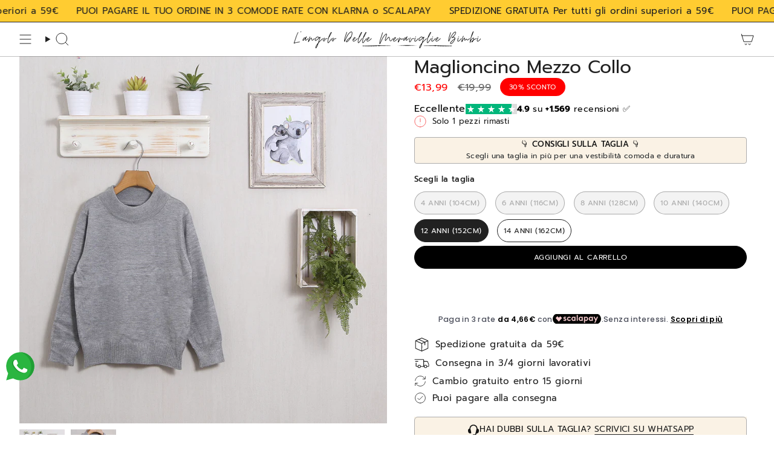

--- FILE ---
content_type: text/html; charset=utf-8
request_url: https://angolodellemeraviglie.it/products/maglioncino-mezzo-collo-9
body_size: 78232
content:
<!doctype html>
<html class="no-js no-touch supports-no-cookies" lang="it">
  <head><meta charset="UTF-8">
<meta http-equiv="X-UA-Compatible" content="IE=edge">
<meta name="viewport" content="width=device-width,initial-scale=1"><meta name="theme-color" content="#000000">
<link rel="canonical" href="https://angolodellemeraviglie.it/products/maglioncino-mezzo-collo-9">

<!-- ======================= Broadcast Theme V7.1.1 ========================= -->


  <link rel="icon" type="image/png" href="//angolodellemeraviglie.it/cdn/shop/files/Screenshot_2025-09-09_alle_19.24.13.png?crop=center&height=32&v=1757438720&width=32">

<link rel="preconnect" href="https://fonts.shopifycdn.com" crossorigin><!-- Title and description ================================================ -->


<title>
    
    Maglioncino Mezzo Collo
    
    
    
      &ndash; Angolo Delle Meraviglie
    
  </title>


  <meta name="description" content="Scopri l&#39;abbigliamento bambini più adorabile! Trova i capi di abbigliamento per i più piccoli che uniscono stile e comfort. Sfoglia la nostra vasta selezione di vestiti, accessori e calzature per rendere indimenticabili le avventure dei tuoi bambini. Acquista ora e fai felici i tuoi piccoli fashionisti!">


<meta property="og:site_name" content="Angolo Delle Meraviglie">
<meta property="og:url" content="https://angolodellemeraviglie.it/products/maglioncino-mezzo-collo-9">
<meta property="og:title" content="Maglioncino Mezzo Collo">
<meta property="og:type" content="product">
<meta property="og:description" content="Scopri l&#39;abbigliamento bambini più adorabile! Trova i capi di abbigliamento per i più piccoli che uniscono stile e comfort. Sfoglia la nostra vasta selezione di vestiti, accessori e calzature per rendere indimenticabili le avventure dei tuoi bambini. Acquista ora e fai felici i tuoi piccoli fashionisti!"><meta property="og:image" content="http://angolodellemeraviglie.it/cdn/shop/products/IMG_9165copia.jpg?v=1636724102">
  <meta property="og:image:secure_url" content="https://angolodellemeraviglie.it/cdn/shop/products/IMG_9165copia.jpg?v=1636724102">
  <meta property="og:image:width" content="1000">
  <meta property="og:image:height" content="1000"><meta property="og:price:amount" content="13,99">
  <meta property="og:price:currency" content="EUR"><meta name="twitter:card" content="summary_large_image">
<meta name="twitter:title" content="Maglioncino Mezzo Collo">
<meta name="twitter:description" content="Scopri l&#39;abbigliamento bambini più adorabile! Trova i capi di abbigliamento per i più piccoli che uniscono stile e comfort. Sfoglia la nostra vasta selezione di vestiti, accessori e calzature per rendere indimenticabili le avventure dei tuoi bambini. Acquista ora e fai felici i tuoi piccoli fashionisti!">
<!-- CSS ================================================================== -->
<style data-shopify>
  @font-face {
  font-family: Prompt;
  font-weight: 400;
  font-style: normal;
  font-display: swap;
  src: url("//angolodellemeraviglie.it/cdn/fonts/prompt/prompt_n4.55d12409b69157fbb5a35f8e7fe8e1c49ef883c4.woff2") format("woff2"),
       url("//angolodellemeraviglie.it/cdn/fonts/prompt/prompt_n4.cb4fce1008c76d3a576d0fc88e84462b52c62ea8.woff") format("woff");
}

  @font-face {
  font-family: Prompt;
  font-weight: 400;
  font-style: normal;
  font-display: swap;
  src: url("//angolodellemeraviglie.it/cdn/fonts/prompt/prompt_n4.55d12409b69157fbb5a35f8e7fe8e1c49ef883c4.woff2") format("woff2"),
       url("//angolodellemeraviglie.it/cdn/fonts/prompt/prompt_n4.cb4fce1008c76d3a576d0fc88e84462b52c62ea8.woff") format("woff");
}

  @font-face {
  font-family: Prompt;
  font-weight: 500;
  font-style: normal;
  font-display: swap;
  src: url("//angolodellemeraviglie.it/cdn/fonts/prompt/prompt_n5.b231ccbca402556fdd80c40f8be8d9a701e805e6.woff2") format("woff2"),
       url("//angolodellemeraviglie.it/cdn/fonts/prompt/prompt_n5.c3ece48b1775a5fb96d7d412826aeb0230b47adb.woff") format("woff");
}

  @font-face {
  font-family: Prompt;
  font-weight: 400;
  font-style: normal;
  font-display: swap;
  src: url("//angolodellemeraviglie.it/cdn/fonts/prompt/prompt_n4.55d12409b69157fbb5a35f8e7fe8e1c49ef883c4.woff2") format("woff2"),
       url("//angolodellemeraviglie.it/cdn/fonts/prompt/prompt_n4.cb4fce1008c76d3a576d0fc88e84462b52c62ea8.woff") format("woff");
}

  @font-face {
  font-family: Prompt;
  font-weight: 400;
  font-style: normal;
  font-display: swap;
  src: url("//angolodellemeraviglie.it/cdn/fonts/prompt/prompt_n4.55d12409b69157fbb5a35f8e7fe8e1c49ef883c4.woff2") format("woff2"),
       url("//angolodellemeraviglie.it/cdn/fonts/prompt/prompt_n4.cb4fce1008c76d3a576d0fc88e84462b52c62ea8.woff") format("woff");
}


  
    @font-face {
  font-family: Prompt;
  font-weight: 500;
  font-style: normal;
  font-display: swap;
  src: url("//angolodellemeraviglie.it/cdn/fonts/prompt/prompt_n5.b231ccbca402556fdd80c40f8be8d9a701e805e6.woff2") format("woff2"),
       url("//angolodellemeraviglie.it/cdn/fonts/prompt/prompt_n5.c3ece48b1775a5fb96d7d412826aeb0230b47adb.woff") format("woff");
}

  

  
    @font-face {
  font-family: Prompt;
  font-weight: 400;
  font-style: italic;
  font-display: swap;
  src: url("//angolodellemeraviglie.it/cdn/fonts/prompt/prompt_i4.362b631cc9d785c4bf92e3f9f332c42d636294ca.woff2") format("woff2"),
       url("//angolodellemeraviglie.it/cdn/fonts/prompt/prompt_i4.45744fe70b84b111fe3d48873ef5b24443cf63bf.woff") format("woff");
}

  

  
    @font-face {
  font-family: Prompt;
  font-weight: 500;
  font-style: italic;
  font-display: swap;
  src: url("//angolodellemeraviglie.it/cdn/fonts/prompt/prompt_i5.1810dd87e506bcd694e53b462a38304f65cde60d.woff2") format("woff2"),
       url("//angolodellemeraviglie.it/cdn/fonts/prompt/prompt_i5.fa3566ffe23be6e58346c547b919daea6da36b86.woff") format("woff");
}

  

  
    @font-face {
  font-family: Prompt;
  font-weight: 600;
  font-style: normal;
  font-display: swap;
  src: url("//angolodellemeraviglie.it/cdn/fonts/prompt/prompt_n6.96b4f2689a015ecb1f4a0fff0243c285537cfc2f.woff2") format("woff2"),
       url("//angolodellemeraviglie.it/cdn/fonts/prompt/prompt_n6.872b61fa6072e2d64be60ebfeec341ace2e5815a.woff") format("woff");
}

  

  

  
    :root,
    .color-scheme-1 {--COLOR-BG-GRADIENT: #ffffff;
      --COLOR-BG: #ffffff;
      --COLOR-BG-RGB: 255, 255, 255;

      --COLOR-BG-ACCENT: #faf3e8;
      --COLOR-BG-ACCENT-LIGHTEN: #ffffff;

      /* === Link Color ===*/

      --COLOR-LINK: #212121;
      --COLOR-LINK-A50: rgba(33, 33, 33, 0.5);
      --COLOR-LINK-A70: rgba(33, 33, 33, 0.7);
      --COLOR-LINK-HOVER: rgba(33, 33, 33, 0.7);
      --COLOR-LINK-OPPOSITE: #ffffff;

      --COLOR-TEXT: #212121;
      --COLOR-TEXT-HOVER: rgba(33, 33, 33, 0.7);
      --COLOR-TEXT-LIGHT: #646464;
      --COLOR-TEXT-DARK: #000000;
      --COLOR-TEXT-A5:  rgba(33, 33, 33, 0.05);
      --COLOR-TEXT-A35: rgba(33, 33, 33, 0.35);
      --COLOR-TEXT-A50: rgba(33, 33, 33, 0.5);
      --COLOR-TEXT-A80: rgba(33, 33, 33, 0.8);


      --COLOR-BORDER: rgb(131, 131, 131);
      --COLOR-BORDER-LIGHT: #b5b5b5;
      --COLOR-BORDER-DARK: #505050;
      --COLOR-BORDER-HAIRLINE: #f7f7f7;

      --overlay-bg: #000000;

      /* === Bright color ===*/
      --COLOR-ACCENT: #000000;
      --COLOR-ACCENT-HOVER: #000000;
      --COLOR-ACCENT-FADE: rgba(0, 0, 0, 0.05);
      --COLOR-ACCENT-LIGHT: #4d4d4d;

      /* === Default Cart Gradient ===*/

      --FREE-SHIPPING-GRADIENT: linear-gradient(to right, var(--COLOR-ACCENT-LIGHT) 0%, var(--accent) 100%);

      /* === Buttons ===*/
      --BTN-PRIMARY-BG: #212121;
      --BTN-PRIMARY-TEXT: #ffffff;
      --BTN-PRIMARY-BORDER: #212121;
      --BTN-PRIMARY-BORDER-A70: rgba(33, 33, 33, 0.7);

      
      
        --BTN-PRIMARY-BG-BRIGHTER: #2e2e2e;
      

      --BTN-SECONDARY-BG: #f7f7f5;
      --BTN-SECONDARY-TEXT: #000000;
      --BTN-SECONDARY-BORDER: #f7f7f5;
      --BTN-SECONDARY-BORDER-A70: rgba(247, 247, 245, 0.7);

      
      
        --BTN-SECONDARY-BG-BRIGHTER: #ecece7;
      

      
--COLOR-BG-BRIGHTER: #f2f2f2;

      --COLOR-BG-ALPHA-25: rgba(255, 255, 255, 0.25);
      --COLOR-BG-TRANSPARENT: rgba(255, 255, 255, 0);--COLOR-FOOTER-BG-HAIRLINE: #f7f7f7;

      /* Dynamic color variables */
      --accent: var(--COLOR-ACCENT);
      --accent-fade: var(--COLOR-ACCENT-FADE);
      --accent-hover: var(--COLOR-ACCENT-HOVER);
      --border: var(--COLOR-BORDER);
      --border-dark: var(--COLOR-BORDER-DARK);
      --border-light: var(--COLOR-BORDER-LIGHT);
      --border-hairline: var(--COLOR-BORDER-HAIRLINE);
      --bg: var(--COLOR-BG-GRADIENT, var(--COLOR-BG));
      --bg-accent: var(--COLOR-BG-ACCENT);
      --bg-accent-lighten: var(--COLOR-BG-ACCENT-LIGHTEN);
      --icons: var(--COLOR-TEXT);
      --link: var(--COLOR-LINK);
      --link-a50: var(--COLOR-LINK-A50);
      --link-a70: var(--COLOR-LINK-A70);
      --link-hover: var(--COLOR-LINK-HOVER);
      --link-opposite: var(--COLOR-LINK-OPPOSITE);
      --text: var(--COLOR-TEXT);
      --text-dark: var(--COLOR-TEXT-DARK);
      --text-light: var(--COLOR-TEXT-LIGHT);
      --text-hover: var(--COLOR-TEXT-HOVER);
      --text-a5: var(--COLOR-TEXT-A5);
      --text-a35: var(--COLOR-TEXT-A35);
      --text-a50: var(--COLOR-TEXT-A50);
      --text-a80: var(--COLOR-TEXT-A80);
    }
  
    
    .color-scheme-2 {--COLOR-BG-GRADIENT: #ffcc31;
      --COLOR-BG: #ffcc31;
      --COLOR-BG-RGB: 255, 204, 49;

      --COLOR-BG-ACCENT: #f5f2ec;
      --COLOR-BG-ACCENT-LIGHTEN: #ffffff;

      /* === Link Color ===*/

      --COLOR-LINK: #282c2e;
      --COLOR-LINK-A50: rgba(40, 44, 46, 0.5);
      --COLOR-LINK-A70: rgba(40, 44, 46, 0.7);
      --COLOR-LINK-HOVER: rgba(40, 44, 46, 0.7);
      --COLOR-LINK-OPPOSITE: #ffffff;

      --COLOR-TEXT: #212121;
      --COLOR-TEXT-HOVER: rgba(33, 33, 33, 0.7);
      --COLOR-TEXT-LIGHT: #645426;
      --COLOR-TEXT-DARK: #000000;
      --COLOR-TEXT-A5:  rgba(33, 33, 33, 0.05);
      --COLOR-TEXT-A35: rgba(33, 33, 33, 0.35);
      --COLOR-TEXT-A50: rgba(33, 33, 33, 0.5);
      --COLOR-TEXT-A80: rgba(33, 33, 33, 0.8);


      --COLOR-BORDER: rgb(243, 243, 243);
      --COLOR-BORDER-LIGHT: #f8e3a5;
      --COLOR-BORDER-DARK: #c0c0c0;
      --COLOR-BORDER-HAIRLINE: #ffc822;

      --overlay-bg: #000000;

      /* === Bright color ===*/
      --COLOR-ACCENT: #ab8c52;
      --COLOR-ACCENT-HOVER: #806430;
      --COLOR-ACCENT-FADE: rgba(171, 140, 82, 0.05);
      --COLOR-ACCENT-LIGHT: #e8d4ae;

      /* === Default Cart Gradient ===*/

      --FREE-SHIPPING-GRADIENT: linear-gradient(to right, var(--COLOR-ACCENT-LIGHT) 0%, var(--accent) 100%);

      /* === Buttons ===*/
      --BTN-PRIMARY-BG: #212121;
      --BTN-PRIMARY-TEXT: #ffffff;
      --BTN-PRIMARY-BORDER: #212121;
      --BTN-PRIMARY-BORDER-A70: rgba(33, 33, 33, 0.7);

      
      
        --BTN-PRIMARY-BG-BRIGHTER: #2e2e2e;
      

      --BTN-SECONDARY-BG: #ffffff;
      --BTN-SECONDARY-TEXT: #000000;
      --BTN-SECONDARY-BORDER: #ab8c52;
      --BTN-SECONDARY-BORDER-A70: rgba(171, 140, 82, 0.7);

      
      
        --BTN-SECONDARY-BG-BRIGHTER: #f2f2f2;
      

      
--COLOR-BG-BRIGHTER: #ffc618;

      --COLOR-BG-ALPHA-25: rgba(255, 204, 49, 0.25);
      --COLOR-BG-TRANSPARENT: rgba(255, 204, 49, 0);--COLOR-FOOTER-BG-HAIRLINE: #ffc822;

      /* Dynamic color variables */
      --accent: var(--COLOR-ACCENT);
      --accent-fade: var(--COLOR-ACCENT-FADE);
      --accent-hover: var(--COLOR-ACCENT-HOVER);
      --border: var(--COLOR-BORDER);
      --border-dark: var(--COLOR-BORDER-DARK);
      --border-light: var(--COLOR-BORDER-LIGHT);
      --border-hairline: var(--COLOR-BORDER-HAIRLINE);
      --bg: var(--COLOR-BG-GRADIENT, var(--COLOR-BG));
      --bg-accent: var(--COLOR-BG-ACCENT);
      --bg-accent-lighten: var(--COLOR-BG-ACCENT-LIGHTEN);
      --icons: var(--COLOR-TEXT);
      --link: var(--COLOR-LINK);
      --link-a50: var(--COLOR-LINK-A50);
      --link-a70: var(--COLOR-LINK-A70);
      --link-hover: var(--COLOR-LINK-HOVER);
      --link-opposite: var(--COLOR-LINK-OPPOSITE);
      --text: var(--COLOR-TEXT);
      --text-dark: var(--COLOR-TEXT-DARK);
      --text-light: var(--COLOR-TEXT-LIGHT);
      --text-hover: var(--COLOR-TEXT-HOVER);
      --text-a5: var(--COLOR-TEXT-A5);
      --text-a35: var(--COLOR-TEXT-A35);
      --text-a50: var(--COLOR-TEXT-A50);
      --text-a80: var(--COLOR-TEXT-A80);
    }
  
    
    .color-scheme-3 {--COLOR-BG-GRADIENT: #f5f2ec;
      --COLOR-BG: #f5f2ec;
      --COLOR-BG-RGB: 245, 242, 236;

      --COLOR-BG-ACCENT: #f5f2ec;
      --COLOR-BG-ACCENT-LIGHTEN: #ffffff;

      /* === Link Color ===*/

      --COLOR-LINK: #282c2e;
      --COLOR-LINK-A50: rgba(40, 44, 46, 0.5);
      --COLOR-LINK-A70: rgba(40, 44, 46, 0.7);
      --COLOR-LINK-HOVER: rgba(40, 44, 46, 0.7);
      --COLOR-LINK-OPPOSITE: #ffffff;

      --COLOR-TEXT: #212121;
      --COLOR-TEXT-HOVER: rgba(33, 33, 33, 0.7);
      --COLOR-TEXT-LIGHT: #61605e;
      --COLOR-TEXT-DARK: #000000;
      --COLOR-TEXT-A5:  rgba(33, 33, 33, 0.05);
      --COLOR-TEXT-A35: rgba(33, 33, 33, 0.35);
      --COLOR-TEXT-A50: rgba(33, 33, 33, 0.5);
      --COLOR-TEXT-A80: rgba(33, 33, 33, 0.8);


      --COLOR-BORDER: rgb(174, 174, 174);
      --COLOR-BORDER-LIGHT: #cac9c7;
      --COLOR-BORDER-DARK: #7b7b7b;
      --COLOR-BORDER-HAIRLINE: #f0ebe2;

      --overlay-bg: #000000;

      /* === Bright color ===*/
      --COLOR-ACCENT: #ab8c52;
      --COLOR-ACCENT-HOVER: #806430;
      --COLOR-ACCENT-FADE: rgba(171, 140, 82, 0.05);
      --COLOR-ACCENT-LIGHT: #e8d4ae;

      /* === Default Cart Gradient ===*/

      --FREE-SHIPPING-GRADIENT: linear-gradient(to right, var(--COLOR-ACCENT-LIGHT) 0%, var(--accent) 100%);

      /* === Buttons ===*/
      --BTN-PRIMARY-BG: #000000;
      --BTN-PRIMARY-TEXT: #ffffff;
      --BTN-PRIMARY-BORDER: #212121;
      --BTN-PRIMARY-BORDER-A70: rgba(33, 33, 33, 0.7);

      
      
        --BTN-PRIMARY-BG-BRIGHTER: #0d0d0d;
      

      --BTN-SECONDARY-BG: #ab8c52;
      --BTN-SECONDARY-TEXT: #ffffff;
      --BTN-SECONDARY-BORDER: #ab8c52;
      --BTN-SECONDARY-BORDER-A70: rgba(171, 140, 82, 0.7);

      
      
        --BTN-SECONDARY-BG-BRIGHTER: #9a7e4a;
      

      
--COLOR-BG-BRIGHTER: #ece7db;

      --COLOR-BG-ALPHA-25: rgba(245, 242, 236, 0.25);
      --COLOR-BG-TRANSPARENT: rgba(245, 242, 236, 0);--COLOR-FOOTER-BG-HAIRLINE: #f0ebe2;

      /* Dynamic color variables */
      --accent: var(--COLOR-ACCENT);
      --accent-fade: var(--COLOR-ACCENT-FADE);
      --accent-hover: var(--COLOR-ACCENT-HOVER);
      --border: var(--COLOR-BORDER);
      --border-dark: var(--COLOR-BORDER-DARK);
      --border-light: var(--COLOR-BORDER-LIGHT);
      --border-hairline: var(--COLOR-BORDER-HAIRLINE);
      --bg: var(--COLOR-BG-GRADIENT, var(--COLOR-BG));
      --bg-accent: var(--COLOR-BG-ACCENT);
      --bg-accent-lighten: var(--COLOR-BG-ACCENT-LIGHTEN);
      --icons: var(--COLOR-TEXT);
      --link: var(--COLOR-LINK);
      --link-a50: var(--COLOR-LINK-A50);
      --link-a70: var(--COLOR-LINK-A70);
      --link-hover: var(--COLOR-LINK-HOVER);
      --link-opposite: var(--COLOR-LINK-OPPOSITE);
      --text: var(--COLOR-TEXT);
      --text-dark: var(--COLOR-TEXT-DARK);
      --text-light: var(--COLOR-TEXT-LIGHT);
      --text-hover: var(--COLOR-TEXT-HOVER);
      --text-a5: var(--COLOR-TEXT-A5);
      --text-a35: var(--COLOR-TEXT-A35);
      --text-a50: var(--COLOR-TEXT-A50);
      --text-a80: var(--COLOR-TEXT-A80);
    }
  
    
    .color-scheme-4 {--COLOR-BG-GRADIENT: #b0a38b;
      --COLOR-BG: #b0a38b;
      --COLOR-BG-RGB: 176, 163, 139;

      --COLOR-BG-ACCENT: #f5f2ec;
      --COLOR-BG-ACCENT-LIGHTEN: #ffffff;

      /* === Link Color ===*/

      --COLOR-LINK: #282c2e;
      --COLOR-LINK-A50: rgba(40, 44, 46, 0.5);
      --COLOR-LINK-A70: rgba(40, 44, 46, 0.7);
      --COLOR-LINK-HOVER: rgba(40, 44, 46, 0.7);
      --COLOR-LINK-OPPOSITE: #ffffff;

      --COLOR-TEXT: #ffffff;
      --COLOR-TEXT-HOVER: rgba(255, 255, 255, 0.7);
      --COLOR-TEXT-LIGHT: #e7e3dc;
      --COLOR-TEXT-DARK: #d9d9d9;
      --COLOR-TEXT-A5:  rgba(255, 255, 255, 0.05);
      --COLOR-TEXT-A35: rgba(255, 255, 255, 0.35);
      --COLOR-TEXT-A50: rgba(255, 255, 255, 0.5);
      --COLOR-TEXT-A80: rgba(255, 255, 255, 0.8);


      --COLOR-BORDER: rgb(243, 243, 243);
      --COLOR-BORDER-LIGHT: #d8d3c9;
      --COLOR-BORDER-DARK: #c0c0c0;
      --COLOR-BORDER-HAIRLINE: #aa9c82;

      --overlay-bg: #000000;

      /* === Bright color ===*/
      --COLOR-ACCENT: #ab8c52;
      --COLOR-ACCENT-HOVER: #806430;
      --COLOR-ACCENT-FADE: rgba(171, 140, 82, 0.05);
      --COLOR-ACCENT-LIGHT: #e8d4ae;

      /* === Default Cart Gradient ===*/

      --FREE-SHIPPING-GRADIENT: linear-gradient(to right, var(--COLOR-ACCENT-LIGHT) 0%, var(--accent) 100%);

      /* === Buttons ===*/
      --BTN-PRIMARY-BG: #212121;
      --BTN-PRIMARY-TEXT: #ffffff;
      --BTN-PRIMARY-BORDER: #ffffff;
      --BTN-PRIMARY-BORDER-A70: rgba(255, 255, 255, 0.7);

      
      
        --BTN-PRIMARY-BG-BRIGHTER: #2e2e2e;
      

      --BTN-SECONDARY-BG: #ab8c52;
      --BTN-SECONDARY-TEXT: #ffffff;
      --BTN-SECONDARY-BORDER: #ab8c52;
      --BTN-SECONDARY-BORDER-A70: rgba(171, 140, 82, 0.7);

      
      
        --BTN-SECONDARY-BG-BRIGHTER: #9a7e4a;
      

      
--COLOR-BG-BRIGHTER: #a6977c;

      --COLOR-BG-ALPHA-25: rgba(176, 163, 139, 0.25);
      --COLOR-BG-TRANSPARENT: rgba(176, 163, 139, 0);--COLOR-FOOTER-BG-HAIRLINE: #aa9c82;

      /* Dynamic color variables */
      --accent: var(--COLOR-ACCENT);
      --accent-fade: var(--COLOR-ACCENT-FADE);
      --accent-hover: var(--COLOR-ACCENT-HOVER);
      --border: var(--COLOR-BORDER);
      --border-dark: var(--COLOR-BORDER-DARK);
      --border-light: var(--COLOR-BORDER-LIGHT);
      --border-hairline: var(--COLOR-BORDER-HAIRLINE);
      --bg: var(--COLOR-BG-GRADIENT, var(--COLOR-BG));
      --bg-accent: var(--COLOR-BG-ACCENT);
      --bg-accent-lighten: var(--COLOR-BG-ACCENT-LIGHTEN);
      --icons: var(--COLOR-TEXT);
      --link: var(--COLOR-LINK);
      --link-a50: var(--COLOR-LINK-A50);
      --link-a70: var(--COLOR-LINK-A70);
      --link-hover: var(--COLOR-LINK-HOVER);
      --link-opposite: var(--COLOR-LINK-OPPOSITE);
      --text: var(--COLOR-TEXT);
      --text-dark: var(--COLOR-TEXT-DARK);
      --text-light: var(--COLOR-TEXT-LIGHT);
      --text-hover: var(--COLOR-TEXT-HOVER);
      --text-a5: var(--COLOR-TEXT-A5);
      --text-a35: var(--COLOR-TEXT-A35);
      --text-a50: var(--COLOR-TEXT-A50);
      --text-a80: var(--COLOR-TEXT-A80);
    }
  
    
    .color-scheme-5 {--COLOR-BG-GRADIENT: #e7e0cf;
      --COLOR-BG: #e7e0cf;
      --COLOR-BG-RGB: 231, 224, 207;

      --COLOR-BG-ACCENT: #f5f2ec;
      --COLOR-BG-ACCENT-LIGHTEN: #ffffff;

      /* === Link Color ===*/

      --COLOR-LINK: #282c2e;
      --COLOR-LINK-A50: rgba(40, 44, 46, 0.5);
      --COLOR-LINK-A70: rgba(40, 44, 46, 0.7);
      --COLOR-LINK-HOVER: rgba(40, 44, 46, 0.7);
      --COLOR-LINK-OPPOSITE: #ffffff;

      --COLOR-TEXT: #000000;
      --COLOR-TEXT-HOVER: rgba(0, 0, 0, 0.7);
      --COLOR-TEXT-LIGHT: #45433e;
      --COLOR-TEXT-DARK: #000000;
      --COLOR-TEXT-A5:  rgba(0, 0, 0, 0.05);
      --COLOR-TEXT-A35: rgba(0, 0, 0, 0.35);
      --COLOR-TEXT-A50: rgba(0, 0, 0, 0.5);
      --COLOR-TEXT-A80: rgba(0, 0, 0, 0.8);


      --COLOR-BORDER: rgb(52, 61, 102);
      --COLOR-BORDER-LIGHT: #7c7e90;
      --COLOR-BORDER-DARK: #121522;
      --COLOR-BORDER-HAIRLINE: #e2d9c5;

      --overlay-bg: #000000;

      /* === Bright color ===*/
      --COLOR-ACCENT: #ab8c52;
      --COLOR-ACCENT-HOVER: #806430;
      --COLOR-ACCENT-FADE: rgba(171, 140, 82, 0.05);
      --COLOR-ACCENT-LIGHT: #e8d4ae;

      /* === Default Cart Gradient ===*/

      --FREE-SHIPPING-GRADIENT: linear-gradient(to right, var(--COLOR-ACCENT-LIGHT) 0%, var(--accent) 100%);

      /* === Buttons ===*/
      --BTN-PRIMARY-BG: #212121;
      --BTN-PRIMARY-TEXT: #ffffff;
      --BTN-PRIMARY-BORDER: #212121;
      --BTN-PRIMARY-BORDER-A70: rgba(33, 33, 33, 0.7);

      
      
        --BTN-PRIMARY-BG-BRIGHTER: #2e2e2e;
      

      --BTN-SECONDARY-BG: #ab8c52;
      --BTN-SECONDARY-TEXT: #ffffff;
      --BTN-SECONDARY-BORDER: #ab8c52;
      --BTN-SECONDARY-BORDER-A70: rgba(171, 140, 82, 0.7);

      
      
        --BTN-SECONDARY-BG-BRIGHTER: #9a7e4a;
      

      
--COLOR-BG-BRIGHTER: #dfd5be;

      --COLOR-BG-ALPHA-25: rgba(231, 224, 207, 0.25);
      --COLOR-BG-TRANSPARENT: rgba(231, 224, 207, 0);--COLOR-FOOTER-BG-HAIRLINE: #e2d9c5;

      /* Dynamic color variables */
      --accent: var(--COLOR-ACCENT);
      --accent-fade: var(--COLOR-ACCENT-FADE);
      --accent-hover: var(--COLOR-ACCENT-HOVER);
      --border: var(--COLOR-BORDER);
      --border-dark: var(--COLOR-BORDER-DARK);
      --border-light: var(--COLOR-BORDER-LIGHT);
      --border-hairline: var(--COLOR-BORDER-HAIRLINE);
      --bg: var(--COLOR-BG-GRADIENT, var(--COLOR-BG));
      --bg-accent: var(--COLOR-BG-ACCENT);
      --bg-accent-lighten: var(--COLOR-BG-ACCENT-LIGHTEN);
      --icons: var(--COLOR-TEXT);
      --link: var(--COLOR-LINK);
      --link-a50: var(--COLOR-LINK-A50);
      --link-a70: var(--COLOR-LINK-A70);
      --link-hover: var(--COLOR-LINK-HOVER);
      --link-opposite: var(--COLOR-LINK-OPPOSITE);
      --text: var(--COLOR-TEXT);
      --text-dark: var(--COLOR-TEXT-DARK);
      --text-light: var(--COLOR-TEXT-LIGHT);
      --text-hover: var(--COLOR-TEXT-HOVER);
      --text-a5: var(--COLOR-TEXT-A5);
      --text-a35: var(--COLOR-TEXT-A35);
      --text-a50: var(--COLOR-TEXT-A50);
      --text-a80: var(--COLOR-TEXT-A80);
    }
  
    
    .color-scheme-6 {--COLOR-BG-GRADIENT: #7482be;
      --COLOR-BG: #7482be;
      --COLOR-BG-RGB: 116, 130, 190;

      --COLOR-BG-ACCENT: #7482bf;
      --COLOR-BG-ACCENT-LIGHTEN: #a8b1d7;

      /* === Link Color ===*/

      --COLOR-LINK: #282c2e;
      --COLOR-LINK-A50: rgba(40, 44, 46, 0.5);
      --COLOR-LINK-A70: rgba(40, 44, 46, 0.7);
      --COLOR-LINK-HOVER: rgba(40, 44, 46, 0.7);
      --COLOR-LINK-OPPOSITE: #ffffff;

      --COLOR-TEXT: #ffffff;
      --COLOR-TEXT-HOVER: rgba(255, 255, 255, 0.7);
      --COLOR-TEXT-LIGHT: #d5daec;
      --COLOR-TEXT-DARK: #d9d9d9;
      --COLOR-TEXT-A5:  rgba(255, 255, 255, 0.05);
      --COLOR-TEXT-A35: rgba(255, 255, 255, 0.35);
      --COLOR-TEXT-A50: rgba(255, 255, 255, 0.5);
      --COLOR-TEXT-A80: rgba(255, 255, 255, 0.8);


      --COLOR-BORDER: rgb(52, 61, 102);
      --COLOR-BORDER-LIGHT: #4e5989;
      --COLOR-BORDER-DARK: #121522;
      --COLOR-BORDER-HAIRLINE: #6a79b9;

      --overlay-bg: #000000;

      /* === Bright color ===*/
      --COLOR-ACCENT: #ab8c52;
      --COLOR-ACCENT-HOVER: #806430;
      --COLOR-ACCENT-FADE: rgba(171, 140, 82, 0.05);
      --COLOR-ACCENT-LIGHT: #e8d4ae;

      /* === Default Cart Gradient ===*/

      --FREE-SHIPPING-GRADIENT: linear-gradient(to right, var(--COLOR-ACCENT-LIGHT) 0%, var(--accent) 100%);

      /* === Buttons ===*/
      --BTN-PRIMARY-BG: #ffffff;
      --BTN-PRIMARY-TEXT: #212121;
      --BTN-PRIMARY-BORDER: #ffffff;
      --BTN-PRIMARY-BORDER-A70: rgba(255, 255, 255, 0.7);

      
      
        --BTN-PRIMARY-BG-BRIGHTER: #f2f2f2;
      

      --BTN-SECONDARY-BG: #ab8c52;
      --BTN-SECONDARY-TEXT: #ffffff;
      --BTN-SECONDARY-BORDER: #ab8c52;
      --BTN-SECONDARY-BORDER-A70: rgba(171, 140, 82, 0.7);

      
      
        --BTN-SECONDARY-BG-BRIGHTER: #9a7e4a;
      

      
--COLOR-BG-BRIGHTER: #6372b6;

      --COLOR-BG-ALPHA-25: rgba(116, 130, 190, 0.25);
      --COLOR-BG-TRANSPARENT: rgba(116, 130, 190, 0);--COLOR-FOOTER-BG-HAIRLINE: #6a79b9;

      /* Dynamic color variables */
      --accent: var(--COLOR-ACCENT);
      --accent-fade: var(--COLOR-ACCENT-FADE);
      --accent-hover: var(--COLOR-ACCENT-HOVER);
      --border: var(--COLOR-BORDER);
      --border-dark: var(--COLOR-BORDER-DARK);
      --border-light: var(--COLOR-BORDER-LIGHT);
      --border-hairline: var(--COLOR-BORDER-HAIRLINE);
      --bg: var(--COLOR-BG-GRADIENT, var(--COLOR-BG));
      --bg-accent: var(--COLOR-BG-ACCENT);
      --bg-accent-lighten: var(--COLOR-BG-ACCENT-LIGHTEN);
      --icons: var(--COLOR-TEXT);
      --link: var(--COLOR-LINK);
      --link-a50: var(--COLOR-LINK-A50);
      --link-a70: var(--COLOR-LINK-A70);
      --link-hover: var(--COLOR-LINK-HOVER);
      --link-opposite: var(--COLOR-LINK-OPPOSITE);
      --text: var(--COLOR-TEXT);
      --text-dark: var(--COLOR-TEXT-DARK);
      --text-light: var(--COLOR-TEXT-LIGHT);
      --text-hover: var(--COLOR-TEXT-HOVER);
      --text-a5: var(--COLOR-TEXT-A5);
      --text-a35: var(--COLOR-TEXT-A35);
      --text-a50: var(--COLOR-TEXT-A50);
      --text-a80: var(--COLOR-TEXT-A80);
    }
  
    
    .color-scheme-7 {--COLOR-BG-GRADIENT: #f5f2ec;
      --COLOR-BG: #f5f2ec;
      --COLOR-BG-RGB: 245, 242, 236;

      --COLOR-BG-ACCENT: #f5f2ec;
      --COLOR-BG-ACCENT-LIGHTEN: #ffffff;

      /* === Link Color ===*/

      --COLOR-LINK: #000000;
      --COLOR-LINK-A50: rgba(0, 0, 0, 0.5);
      --COLOR-LINK-A70: rgba(0, 0, 0, 0.7);
      --COLOR-LINK-HOVER: rgba(0, 0, 0, 0.7);
      --COLOR-LINK-OPPOSITE: #ffffff;

      --COLOR-TEXT: #212121;
      --COLOR-TEXT-HOVER: rgba(33, 33, 33, 0.7);
      --COLOR-TEXT-LIGHT: #61605e;
      --COLOR-TEXT-DARK: #000000;
      --COLOR-TEXT-A5:  rgba(33, 33, 33, 0.05);
      --COLOR-TEXT-A35: rgba(33, 33, 33, 0.35);
      --COLOR-TEXT-A50: rgba(33, 33, 33, 0.5);
      --COLOR-TEXT-A80: rgba(33, 33, 33, 0.8);


      --COLOR-BORDER: rgb(247, 247, 245);
      --COLOR-BORDER-LIGHT: #f6f5f1;
      --COLOR-BORDER-DARK: #cacabc;
      --COLOR-BORDER-HAIRLINE: #f0ebe2;

      --overlay-bg: #000000;

      /* === Bright color ===*/
      --COLOR-ACCENT: #ab8c52;
      --COLOR-ACCENT-HOVER: #806430;
      --COLOR-ACCENT-FADE: rgba(171, 140, 82, 0.05);
      --COLOR-ACCENT-LIGHT: #e8d4ae;

      /* === Default Cart Gradient ===*/

      --FREE-SHIPPING-GRADIENT: linear-gradient(to right, var(--COLOR-ACCENT-LIGHT) 0%, var(--accent) 100%);

      /* === Buttons ===*/
      --BTN-PRIMARY-BG: #212121;
      --BTN-PRIMARY-TEXT: #ffffff;
      --BTN-PRIMARY-BORDER: #212121;
      --BTN-PRIMARY-BORDER-A70: rgba(33, 33, 33, 0.7);

      
      
        --BTN-PRIMARY-BG-BRIGHTER: #2e2e2e;
      

      --BTN-SECONDARY-BG: #ab8c52;
      --BTN-SECONDARY-TEXT: #ffffff;
      --BTN-SECONDARY-BORDER: #ab8c52;
      --BTN-SECONDARY-BORDER-A70: rgba(171, 140, 82, 0.7);

      
      
        --BTN-SECONDARY-BG-BRIGHTER: #9a7e4a;
      

      
--COLOR-BG-BRIGHTER: #ece7db;

      --COLOR-BG-ALPHA-25: rgba(245, 242, 236, 0.25);
      --COLOR-BG-TRANSPARENT: rgba(245, 242, 236, 0);--COLOR-FOOTER-BG-HAIRLINE: #f0ebe2;

      /* Dynamic color variables */
      --accent: var(--COLOR-ACCENT);
      --accent-fade: var(--COLOR-ACCENT-FADE);
      --accent-hover: var(--COLOR-ACCENT-HOVER);
      --border: var(--COLOR-BORDER);
      --border-dark: var(--COLOR-BORDER-DARK);
      --border-light: var(--COLOR-BORDER-LIGHT);
      --border-hairline: var(--COLOR-BORDER-HAIRLINE);
      --bg: var(--COLOR-BG-GRADIENT, var(--COLOR-BG));
      --bg-accent: var(--COLOR-BG-ACCENT);
      --bg-accent-lighten: var(--COLOR-BG-ACCENT-LIGHTEN);
      --icons: var(--COLOR-TEXT);
      --link: var(--COLOR-LINK);
      --link-a50: var(--COLOR-LINK-A50);
      --link-a70: var(--COLOR-LINK-A70);
      --link-hover: var(--COLOR-LINK-HOVER);
      --link-opposite: var(--COLOR-LINK-OPPOSITE);
      --text: var(--COLOR-TEXT);
      --text-dark: var(--COLOR-TEXT-DARK);
      --text-light: var(--COLOR-TEXT-LIGHT);
      --text-hover: var(--COLOR-TEXT-HOVER);
      --text-a5: var(--COLOR-TEXT-A5);
      --text-a35: var(--COLOR-TEXT-A35);
      --text-a50: var(--COLOR-TEXT-A50);
      --text-a80: var(--COLOR-TEXT-A80);
    }
  
    
    .color-scheme-8 {--COLOR-BG-GRADIENT: #eae6dd;
      --COLOR-BG: #eae6dd;
      --COLOR-BG-RGB: 234, 230, 221;

      --COLOR-BG-ACCENT: #f5f2ec;
      --COLOR-BG-ACCENT-LIGHTEN: #ffffff;

      /* === Link Color ===*/

      --COLOR-LINK: #282c2e;
      --COLOR-LINK-A50: rgba(40, 44, 46, 0.5);
      --COLOR-LINK-A70: rgba(40, 44, 46, 0.7);
      --COLOR-LINK-HOVER: rgba(40, 44, 46, 0.7);
      --COLOR-LINK-OPPOSITE: #ffffff;

      --COLOR-TEXT: #212121;
      --COLOR-TEXT-HOVER: rgba(33, 33, 33, 0.7);
      --COLOR-TEXT-LIGHT: #5d5c59;
      --COLOR-TEXT-DARK: #000000;
      --COLOR-TEXT-A5:  rgba(33, 33, 33, 0.05);
      --COLOR-TEXT-A35: rgba(33, 33, 33, 0.35);
      --COLOR-TEXT-A50: rgba(33, 33, 33, 0.5);
      --COLOR-TEXT-A80: rgba(33, 33, 33, 0.8);


      --COLOR-BORDER: rgb(33, 33, 33);
      --COLOR-BORDER-LIGHT: #71706c;
      --COLOR-BORDER-DARK: #000000;
      --COLOR-BORDER-HAIRLINE: #e4dfd4;

      --overlay-bg: #000000;

      /* === Bright color ===*/
      --COLOR-ACCENT: #ab8c52;
      --COLOR-ACCENT-HOVER: #806430;
      --COLOR-ACCENT-FADE: rgba(171, 140, 82, 0.05);
      --COLOR-ACCENT-LIGHT: #e8d4ae;

      /* === Default Cart Gradient ===*/

      --FREE-SHIPPING-GRADIENT: linear-gradient(to right, var(--COLOR-ACCENT-LIGHT) 0%, var(--accent) 100%);

      /* === Buttons ===*/
      --BTN-PRIMARY-BG: #212121;
      --BTN-PRIMARY-TEXT: #ffffff;
      --BTN-PRIMARY-BORDER: #212121;
      --BTN-PRIMARY-BORDER-A70: rgba(33, 33, 33, 0.7);

      
      
        --BTN-PRIMARY-BG-BRIGHTER: #2e2e2e;
      

      --BTN-SECONDARY-BG: #ab8c52;
      --BTN-SECONDARY-TEXT: #ffffff;
      --BTN-SECONDARY-BORDER: #ab8c52;
      --BTN-SECONDARY-BORDER-A70: rgba(171, 140, 82, 0.7);

      
      
        --BTN-SECONDARY-BG-BRIGHTER: #9a7e4a;
      

      
--COLOR-BG-BRIGHTER: #e0dacd;

      --COLOR-BG-ALPHA-25: rgba(234, 230, 221, 0.25);
      --COLOR-BG-TRANSPARENT: rgba(234, 230, 221, 0);--COLOR-FOOTER-BG-HAIRLINE: #e4dfd4;

      /* Dynamic color variables */
      --accent: var(--COLOR-ACCENT);
      --accent-fade: var(--COLOR-ACCENT-FADE);
      --accent-hover: var(--COLOR-ACCENT-HOVER);
      --border: var(--COLOR-BORDER);
      --border-dark: var(--COLOR-BORDER-DARK);
      --border-light: var(--COLOR-BORDER-LIGHT);
      --border-hairline: var(--COLOR-BORDER-HAIRLINE);
      --bg: var(--COLOR-BG-GRADIENT, var(--COLOR-BG));
      --bg-accent: var(--COLOR-BG-ACCENT);
      --bg-accent-lighten: var(--COLOR-BG-ACCENT-LIGHTEN);
      --icons: var(--COLOR-TEXT);
      --link: var(--COLOR-LINK);
      --link-a50: var(--COLOR-LINK-A50);
      --link-a70: var(--COLOR-LINK-A70);
      --link-hover: var(--COLOR-LINK-HOVER);
      --link-opposite: var(--COLOR-LINK-OPPOSITE);
      --text: var(--COLOR-TEXT);
      --text-dark: var(--COLOR-TEXT-DARK);
      --text-light: var(--COLOR-TEXT-LIGHT);
      --text-hover: var(--COLOR-TEXT-HOVER);
      --text-a5: var(--COLOR-TEXT-A5);
      --text-a35: var(--COLOR-TEXT-A35);
      --text-a50: var(--COLOR-TEXT-A50);
      --text-a80: var(--COLOR-TEXT-A80);
    }
  
    
    .color-scheme-9 {--COLOR-BG-GRADIENT: #e7e0cf;
      --COLOR-BG: #e7e0cf;
      --COLOR-BG-RGB: 231, 224, 207;

      --COLOR-BG-ACCENT: #f5f2ec;
      --COLOR-BG-ACCENT-LIGHTEN: #ffffff;

      /* === Link Color ===*/

      --COLOR-LINK: #282c2e;
      --COLOR-LINK-A50: rgba(40, 44, 46, 0.5);
      --COLOR-LINK-A70: rgba(40, 44, 46, 0.7);
      --COLOR-LINK-HOVER: rgba(40, 44, 46, 0.7);
      --COLOR-LINK-OPPOSITE: #ffffff;

      --COLOR-TEXT: #212121;
      --COLOR-TEXT-HOVER: rgba(33, 33, 33, 0.7);
      --COLOR-TEXT-LIGHT: #5c5a55;
      --COLOR-TEXT-DARK: #000000;
      --COLOR-TEXT-A5:  rgba(33, 33, 33, 0.05);
      --COLOR-TEXT-A35: rgba(33, 33, 33, 0.35);
      --COLOR-TEXT-A50: rgba(33, 33, 33, 0.5);
      --COLOR-TEXT-A80: rgba(33, 33, 33, 0.8);


      --COLOR-BORDER: rgb(243, 243, 243);
      --COLOR-BORDER-LIGHT: #eeebe5;
      --COLOR-BORDER-DARK: #c0c0c0;
      --COLOR-BORDER-HAIRLINE: #e2d9c5;

      --overlay-bg: #000000;

      /* === Bright color ===*/
      --COLOR-ACCENT: #00ab1a;
      --COLOR-ACCENT-HOVER: #005e0e;
      --COLOR-ACCENT-FADE: rgba(0, 171, 26, 0.05);
      --COLOR-ACCENT-LIGHT: #45ff61;

      /* === Default Cart Gradient ===*/

      --FREE-SHIPPING-GRADIENT: linear-gradient(to right, var(--COLOR-ACCENT-LIGHT) 0%, var(--accent) 100%);

      /* === Buttons ===*/
      --BTN-PRIMARY-BG: #212121;
      --BTN-PRIMARY-TEXT: #ffffff;
      --BTN-PRIMARY-BORDER: #212121;
      --BTN-PRIMARY-BORDER-A70: rgba(33, 33, 33, 0.7);

      
      
        --BTN-PRIMARY-BG-BRIGHTER: #2e2e2e;
      

      --BTN-SECONDARY-BG: #ab8c52;
      --BTN-SECONDARY-TEXT: #ffffff;
      --BTN-SECONDARY-BORDER: #ab8c52;
      --BTN-SECONDARY-BORDER-A70: rgba(171, 140, 82, 0.7);

      
      
        --BTN-SECONDARY-BG-BRIGHTER: #9a7e4a;
      

      
--COLOR-BG-BRIGHTER: #dfd5be;

      --COLOR-BG-ALPHA-25: rgba(231, 224, 207, 0.25);
      --COLOR-BG-TRANSPARENT: rgba(231, 224, 207, 0);--COLOR-FOOTER-BG-HAIRLINE: #e2d9c5;

      /* Dynamic color variables */
      --accent: var(--COLOR-ACCENT);
      --accent-fade: var(--COLOR-ACCENT-FADE);
      --accent-hover: var(--COLOR-ACCENT-HOVER);
      --border: var(--COLOR-BORDER);
      --border-dark: var(--COLOR-BORDER-DARK);
      --border-light: var(--COLOR-BORDER-LIGHT);
      --border-hairline: var(--COLOR-BORDER-HAIRLINE);
      --bg: var(--COLOR-BG-GRADIENT, var(--COLOR-BG));
      --bg-accent: var(--COLOR-BG-ACCENT);
      --bg-accent-lighten: var(--COLOR-BG-ACCENT-LIGHTEN);
      --icons: var(--COLOR-TEXT);
      --link: var(--COLOR-LINK);
      --link-a50: var(--COLOR-LINK-A50);
      --link-a70: var(--COLOR-LINK-A70);
      --link-hover: var(--COLOR-LINK-HOVER);
      --link-opposite: var(--COLOR-LINK-OPPOSITE);
      --text: var(--COLOR-TEXT);
      --text-dark: var(--COLOR-TEXT-DARK);
      --text-light: var(--COLOR-TEXT-LIGHT);
      --text-hover: var(--COLOR-TEXT-HOVER);
      --text-a5: var(--COLOR-TEXT-A5);
      --text-a35: var(--COLOR-TEXT-A35);
      --text-a50: var(--COLOR-TEXT-A50);
      --text-a80: var(--COLOR-TEXT-A80);
    }
  
    
    .color-scheme-10 {--COLOR-BG-GRADIENT: #343d66;
      --COLOR-BG: #343d66;
      --COLOR-BG-RGB: 52, 61, 102;

      --COLOR-BG-ACCENT: #f5f2ec;
      --COLOR-BG-ACCENT-LIGHTEN: #ffffff;

      /* === Link Color ===*/

      --COLOR-LINK: #f7f7f5;
      --COLOR-LINK-A50: rgba(247, 247, 245, 0.5);
      --COLOR-LINK-A70: rgba(247, 247, 245, 0.7);
      --COLOR-LINK-HOVER: rgba(247, 247, 245, 0.7);
      --COLOR-LINK-OPPOSITE: #000000;

      --COLOR-TEXT: #f7f7f5;
      --COLOR-TEXT-HOVER: rgba(247, 247, 245, 0.7);
      --COLOR-TEXT-LIGHT: #bcbfca;
      --COLOR-TEXT-DARK: #dadac5;
      --COLOR-TEXT-A5:  rgba(247, 247, 245, 0.05);
      --COLOR-TEXT-A35: rgba(247, 247, 245, 0.35);
      --COLOR-TEXT-A50: rgba(247, 247, 245, 0.5);
      --COLOR-TEXT-A80: rgba(247, 247, 245, 0.8);


      --COLOR-BORDER: rgb(243, 243, 243);
      --COLOR-BORDER-LIGHT: #a7aabb;
      --COLOR-BORDER-DARK: #c0c0c0;
      --COLOR-BORDER-HAIRLINE: #2f375c;

      --overlay-bg: #000000;

      /* === Bright color ===*/
      --COLOR-ACCENT: #ab8c52;
      --COLOR-ACCENT-HOVER: #806430;
      --COLOR-ACCENT-FADE: rgba(171, 140, 82, 0.05);
      --COLOR-ACCENT-LIGHT: #e8d4ae;

      /* === Default Cart Gradient ===*/

      --FREE-SHIPPING-GRADIENT: linear-gradient(to right, var(--COLOR-ACCENT-LIGHT) 0%, var(--accent) 100%);

      /* === Buttons ===*/
      --BTN-PRIMARY-BG: #343d66;
      --BTN-PRIMARY-TEXT: #ffffff;
      --BTN-PRIMARY-BORDER: #000000;
      --BTN-PRIMARY-BORDER-A70: rgba(0, 0, 0, 0.7);

      
      
        --BTN-PRIMARY-BG-BRIGHTER: #3d4777;
      

      --BTN-SECONDARY-BG: #f7f7f5;
      --BTN-SECONDARY-TEXT: #000000;
      --BTN-SECONDARY-BORDER: #ab8c52;
      --BTN-SECONDARY-BORDER-A70: rgba(171, 140, 82, 0.7);

      
      
        --BTN-SECONDARY-BG-BRIGHTER: #ecece7;
      

      
--COLOR-BG-BRIGHTER: #3d4777;

      --COLOR-BG-ALPHA-25: rgba(52, 61, 102, 0.25);
      --COLOR-BG-TRANSPARENT: rgba(52, 61, 102, 0);--COLOR-FOOTER-BG-HAIRLINE: #394370;

      /* Dynamic color variables */
      --accent: var(--COLOR-ACCENT);
      --accent-fade: var(--COLOR-ACCENT-FADE);
      --accent-hover: var(--COLOR-ACCENT-HOVER);
      --border: var(--COLOR-BORDER);
      --border-dark: var(--COLOR-BORDER-DARK);
      --border-light: var(--COLOR-BORDER-LIGHT);
      --border-hairline: var(--COLOR-BORDER-HAIRLINE);
      --bg: var(--COLOR-BG-GRADIENT, var(--COLOR-BG));
      --bg-accent: var(--COLOR-BG-ACCENT);
      --bg-accent-lighten: var(--COLOR-BG-ACCENT-LIGHTEN);
      --icons: var(--COLOR-TEXT);
      --link: var(--COLOR-LINK);
      --link-a50: var(--COLOR-LINK-A50);
      --link-a70: var(--COLOR-LINK-A70);
      --link-hover: var(--COLOR-LINK-HOVER);
      --link-opposite: var(--COLOR-LINK-OPPOSITE);
      --text: var(--COLOR-TEXT);
      --text-dark: var(--COLOR-TEXT-DARK);
      --text-light: var(--COLOR-TEXT-LIGHT);
      --text-hover: var(--COLOR-TEXT-HOVER);
      --text-a5: var(--COLOR-TEXT-A5);
      --text-a35: var(--COLOR-TEXT-A35);
      --text-a50: var(--COLOR-TEXT-A50);
      --text-a80: var(--COLOR-TEXT-A80);
    }
  
    
    .color-scheme-11 {--COLOR-BG-GRADIENT: #ffffff;
      --COLOR-BG: #ffffff;
      --COLOR-BG-RGB: 255, 255, 255;

      --COLOR-BG-ACCENT: #f2efe7;
      --COLOR-BG-ACCENT-LIGHTEN: #ffffff;

      /* === Link Color ===*/

      --COLOR-LINK: #282c2e;
      --COLOR-LINK-A50: rgba(40, 44, 46, 0.5);
      --COLOR-LINK-A70: rgba(40, 44, 46, 0.7);
      --COLOR-LINK-HOVER: rgba(40, 44, 46, 0.7);
      --COLOR-LINK-OPPOSITE: #ffffff;

      --COLOR-TEXT: #000000;
      --COLOR-TEXT-HOVER: rgba(0, 0, 0, 0.7);
      --COLOR-TEXT-LIGHT: #4d4d4d;
      --COLOR-TEXT-DARK: #000000;
      --COLOR-TEXT-A5:  rgba(0, 0, 0, 0.05);
      --COLOR-TEXT-A35: rgba(0, 0, 0, 0.35);
      --COLOR-TEXT-A50: rgba(0, 0, 0, 0.5);
      --COLOR-TEXT-A80: rgba(0, 0, 0, 0.8);


      --COLOR-BORDER: rgb(0, 0, 0);
      --COLOR-BORDER-LIGHT: #666666;
      --COLOR-BORDER-DARK: #000000;
      --COLOR-BORDER-HAIRLINE: #f7f7f7;

      --overlay-bg: #000000;

      /* === Bright color ===*/
      --COLOR-ACCENT: #ab8c52;
      --COLOR-ACCENT-HOVER: #806430;
      --COLOR-ACCENT-FADE: rgba(171, 140, 82, 0.05);
      --COLOR-ACCENT-LIGHT: #e8d4ae;

      /* === Default Cart Gradient ===*/

      --FREE-SHIPPING-GRADIENT: linear-gradient(to right, var(--COLOR-ACCENT-LIGHT) 0%, var(--accent) 100%);

      /* === Buttons ===*/
      --BTN-PRIMARY-BG: #212121;
      --BTN-PRIMARY-TEXT: #ffffff;
      --BTN-PRIMARY-BORDER: #212121;
      --BTN-PRIMARY-BORDER-A70: rgba(33, 33, 33, 0.7);

      
      
        --BTN-PRIMARY-BG-BRIGHTER: #2e2e2e;
      

      --BTN-SECONDARY-BG: #ab8c52;
      --BTN-SECONDARY-TEXT: #ffffff;
      --BTN-SECONDARY-BORDER: #ab8c52;
      --BTN-SECONDARY-BORDER-A70: rgba(171, 140, 82, 0.7);

      
      
        --BTN-SECONDARY-BG-BRIGHTER: #9a7e4a;
      

      
--COLOR-BG-BRIGHTER: #f2f2f2;

      --COLOR-BG-ALPHA-25: rgba(255, 255, 255, 0.25);
      --COLOR-BG-TRANSPARENT: rgba(255, 255, 255, 0);--COLOR-FOOTER-BG-HAIRLINE: #f7f7f7;

      /* Dynamic color variables */
      --accent: var(--COLOR-ACCENT);
      --accent-fade: var(--COLOR-ACCENT-FADE);
      --accent-hover: var(--COLOR-ACCENT-HOVER);
      --border: var(--COLOR-BORDER);
      --border-dark: var(--COLOR-BORDER-DARK);
      --border-light: var(--COLOR-BORDER-LIGHT);
      --border-hairline: var(--COLOR-BORDER-HAIRLINE);
      --bg: var(--COLOR-BG-GRADIENT, var(--COLOR-BG));
      --bg-accent: var(--COLOR-BG-ACCENT);
      --bg-accent-lighten: var(--COLOR-BG-ACCENT-LIGHTEN);
      --icons: var(--COLOR-TEXT);
      --link: var(--COLOR-LINK);
      --link-a50: var(--COLOR-LINK-A50);
      --link-a70: var(--COLOR-LINK-A70);
      --link-hover: var(--COLOR-LINK-HOVER);
      --link-opposite: var(--COLOR-LINK-OPPOSITE);
      --text: var(--COLOR-TEXT);
      --text-dark: var(--COLOR-TEXT-DARK);
      --text-light: var(--COLOR-TEXT-LIGHT);
      --text-hover: var(--COLOR-TEXT-HOVER);
      --text-a5: var(--COLOR-TEXT-A5);
      --text-a35: var(--COLOR-TEXT-A35);
      --text-a50: var(--COLOR-TEXT-A50);
      --text-a80: var(--COLOR-TEXT-A80);
    }
  
    
    .color-scheme-99e5afba-978b-4ee5-92aa-43ba303a8138 {--COLOR-BG-GRADIENT: #f2efe7;
      --COLOR-BG: #f2efe7;
      --COLOR-BG-RGB: 242, 239, 231;

      --COLOR-BG-ACCENT: #e7e0cf;
      --COLOR-BG-ACCENT-LIGHTEN: #ffffff;

      /* === Link Color ===*/

      --COLOR-LINK: #212121;
      --COLOR-LINK-A50: rgba(33, 33, 33, 0.5);
      --COLOR-LINK-A70: rgba(33, 33, 33, 0.7);
      --COLOR-LINK-HOVER: rgba(33, 33, 33, 0.7);
      --COLOR-LINK-OPPOSITE: #ffffff;

      --COLOR-TEXT: #212121;
      --COLOR-TEXT-HOVER: rgba(33, 33, 33, 0.7);
      --COLOR-TEXT-LIGHT: #605f5c;
      --COLOR-TEXT-DARK: #000000;
      --COLOR-TEXT-A5:  rgba(33, 33, 33, 0.05);
      --COLOR-TEXT-A35: rgba(33, 33, 33, 0.35);
      --COLOR-TEXT-A50: rgba(33, 33, 33, 0.5);
      --COLOR-TEXT-A80: rgba(33, 33, 33, 0.8);


      --COLOR-BORDER: rgb(231, 224, 207);
      --COLOR-BORDER-LIGHT: #ebe6d9;
      --COLOR-BORDER-DARK: #c5b48b;
      --COLOR-BORDER-HAIRLINE: #ede8dd;

      --overlay-bg: #000000;

      /* === Bright color ===*/
      --COLOR-ACCENT: #7482bf;
      --COLOR-ACCENT-HOVER: #3d52a9;
      --COLOR-ACCENT-FADE: rgba(116, 130, 191, 0.05);
      --COLOR-ACCENT-LIGHT: #d8ddf4;

      /* === Default Cart Gradient ===*/

      --FREE-SHIPPING-GRADIENT: linear-gradient(to right, var(--COLOR-ACCENT-LIGHT) 0%, var(--accent) 100%);

      /* === Buttons ===*/
      --BTN-PRIMARY-BG: #343d66;
      --BTN-PRIMARY-TEXT: #ffffff;
      --BTN-PRIMARY-BORDER: #343d66;
      --BTN-PRIMARY-BORDER-A70: rgba(52, 61, 102, 0.7);

      
      
        --BTN-PRIMARY-BG-BRIGHTER: #3d4777;
      

      --BTN-SECONDARY-BG: #f7f7f5;
      --BTN-SECONDARY-TEXT: #000000;
      --BTN-SECONDARY-BORDER: #f7f7f5;
      --BTN-SECONDARY-BORDER-A70: rgba(247, 247, 245, 0.7);

      
      
        --BTN-SECONDARY-BG-BRIGHTER: #ecece7;
      

      
--COLOR-BG-BRIGHTER: #e9e4d6;

      --COLOR-BG-ALPHA-25: rgba(242, 239, 231, 0.25);
      --COLOR-BG-TRANSPARENT: rgba(242, 239, 231, 0);--COLOR-FOOTER-BG-HAIRLINE: #ede8dd;

      /* Dynamic color variables */
      --accent: var(--COLOR-ACCENT);
      --accent-fade: var(--COLOR-ACCENT-FADE);
      --accent-hover: var(--COLOR-ACCENT-HOVER);
      --border: var(--COLOR-BORDER);
      --border-dark: var(--COLOR-BORDER-DARK);
      --border-light: var(--COLOR-BORDER-LIGHT);
      --border-hairline: var(--COLOR-BORDER-HAIRLINE);
      --bg: var(--COLOR-BG-GRADIENT, var(--COLOR-BG));
      --bg-accent: var(--COLOR-BG-ACCENT);
      --bg-accent-lighten: var(--COLOR-BG-ACCENT-LIGHTEN);
      --icons: var(--COLOR-TEXT);
      --link: var(--COLOR-LINK);
      --link-a50: var(--COLOR-LINK-A50);
      --link-a70: var(--COLOR-LINK-A70);
      --link-hover: var(--COLOR-LINK-HOVER);
      --link-opposite: var(--COLOR-LINK-OPPOSITE);
      --text: var(--COLOR-TEXT);
      --text-dark: var(--COLOR-TEXT-DARK);
      --text-light: var(--COLOR-TEXT-LIGHT);
      --text-hover: var(--COLOR-TEXT-HOVER);
      --text-a5: var(--COLOR-TEXT-A5);
      --text-a35: var(--COLOR-TEXT-A35);
      --text-a50: var(--COLOR-TEXT-A50);
      --text-a80: var(--COLOR-TEXT-A80);
    }
  

  body, .color-scheme-1, .color-scheme-2, .color-scheme-3, .color-scheme-4, .color-scheme-5, .color-scheme-6, .color-scheme-7, .color-scheme-8, .color-scheme-9, .color-scheme-10, .color-scheme-11, .color-scheme-99e5afba-978b-4ee5-92aa-43ba303a8138 {
    color: var(--text);
    background: var(--bg);
  }

  :root {
    --scrollbar-width: 0px;

    /* === Product grid badges ===*/
    --COLOR-SALE-BG: #ff0000;
    --COLOR-SALE-TEXT: #fafafa;

    --COLOR-BADGE-BG: #212121;
    --COLOR-BADGE-TEXT: #ffffff;

    --COLOR-SOLD-BG: #444444;
    --COLOR-SOLD-TEXT: #ffffff;

    --COLOR-NEW-BADGE-BG: #444444;
    --COLOR-NEW-BADGE-TEXT: #ffffff;

    --COLOR-PREORDER-BG: #444444;
    --COLOR-PREORDER-TEXT: #ffffff;

    /* === Quick Add ===*/
    --COLOR-QUICK-ADD-BG: #ffffff;
    --COLOR-QUICK-ADD-BG-BRIGHTER: #f2f2f2;
    --COLOR-QUICK-ADD-TEXT: #000000;

    /* === Product sale color ===*/
    --COLOR-SALE: #ff0000;

    /* === Helper colors for form error states ===*/
    --COLOR-ERROR: #721C24;
    --COLOR-ERROR-BG: #F8D7DA;
    --COLOR-ERROR-BORDER: #F5C6CB;

    --COLOR-SUCCESS: #56AD6A;
    --COLOR-SUCCESS-BG: rgba(86, 173, 106, 0.2);

    
      --RADIUS: 300px;
      --RADIUS-SELECT: 22px;
    

    --COLOR-HEADER-LINK: #212121;
    --COLOR-HEADER-LINK-HOVER: #212121;

    --COLOR-MENU-BG: #ffffff;
    --COLOR-SUBMENU-BG: #f2efe7;
    --COLOR-SUBMENU-LINK: #212121;
    --COLOR-SUBMENU-LINK-HOVER: rgba(33, 33, 33, 0.7);
    --COLOR-SUBMENU-TEXT-LIGHT: #605f5c;

    
      --COLOR-MENU-TRANSPARENT: #212121;
      --COLOR-MENU-TRANSPARENT-HOVER: #212121;
    

    --TRANSPARENT: rgba(255, 255, 255, 0);

    /* === Default overlay opacity ===*/
    --overlay-opacity: 0;
    --underlay-opacity: 1;
    --underlay-bg: rgba(0,0,0,0.4);
    --header-overlay-color: transparent;

    /* === Custom Cursor ===*/
    --ICON-ZOOM-IN: url( "//angolodellemeraviglie.it/cdn/shop/t/28/assets/icon-zoom-in.svg?v=182473373117644429561757759152" );
    --ICON-ZOOM-OUT: url( "//angolodellemeraviglie.it/cdn/shop/t/28/assets/icon-zoom-out.svg?v=101497157853986683871757759152" );

    /* === Custom Icons ===*/
    
    
      
      --ICON-ADD-BAG: url( "//angolodellemeraviglie.it/cdn/shop/t/28/assets/icon-add-bag.svg?v=23763382405227654651757759153" );
      --ICON-ADD-CART: url( "//angolodellemeraviglie.it/cdn/shop/t/28/assets/icon-add-cart.svg?v=3962293684743587821757759152" );
      --ICON-ARROW-LEFT: url( "//angolodellemeraviglie.it/cdn/shop/t/28/assets/icon-nav-arrow-left.svg?v=106782211883556531691757759152" );
      --ICON-ARROW-RIGHT: url( "//angolodellemeraviglie.it/cdn/shop/t/28/assets/icon-nav-arrow-right.svg?v=159363876971816882971757759152" );
      --ICON-SELECT: url("//angolodellemeraviglie.it/cdn/shop/t/28/assets/icon-select.svg?v=150573211567947701091757759153");
    

    --PRODUCT-GRID-ASPECT-RATIO: 130.0%;

    /* === Typography ===*/
    --FONT-HEADING-MINI: 14px;
    --FONT-HEADING-X-SMALL: 20px;
    --FONT-HEADING-SMALL: 30px;
    --FONT-HEADING-MEDIUM: 40px;
    --FONT-HEADING-LARGE: 24px;
    --FONT-HEADING-X-LARGE: 22px;

    --FONT-HEADING-MINI-MOBILE: 10px;
    --FONT-HEADING-X-SMALL-MOBILE: 10px;
    --FONT-HEADING-SMALL-MOBILE: 19px;
    --FONT-HEADING-MEDIUM-MOBILE: 20px;
    --FONT-HEADING-LARGE-MOBILE: 20px;
    --FONT-HEADING-X-LARGE-MOBILE: 20px;

    --FONT-STACK-BODY: Prompt, sans-serif;
    --FONT-STYLE-BODY: normal;
    --FONT-WEIGHT-BODY: 400;
    --FONT-WEIGHT-BODY-BOLD: 500;

    --LETTER-SPACING-BODY: 0.025em;

    --FONT-STACK-HEADING: Prompt, sans-serif;
    --FONT-WEIGHT-HEADING: 400;
    --FONT-STYLE-HEADING: normal;

    --FONT-UPPERCASE-HEADING: none;
    --LETTER-SPACING-HEADING: 0.0em;

    --FONT-STACK-SUBHEADING: Prompt, sans-serif;
    --FONT-WEIGHT-SUBHEADING: 400;
    --FONT-STYLE-SUBHEADING: normal;
    --FONT-SIZE-SUBHEADING-DESKTOP: 20px;
    --FONT-SIZE-SUBHEADING-MOBILE: 16px;

    --FONT-UPPERCASE-SUBHEADING: none;
    --LETTER-SPACING-SUBHEADING: -0.025em;

    --FONT-STACK-NAV: Prompt, sans-serif;
    --FONT-WEIGHT-NAV: 500;
    --FONT-WEIGHT-NAV-BOLD: 600;
    --FONT-STYLE-NAV: normal;
    --FONT-SIZE-NAV: 14px;


    --LETTER-SPACING-NAV: 0.025em;

    --FONT-SIZE-BASE: 15px;

    /* === Parallax ===*/
    --PARALLAX-STRENGTH-MIN: 115.0%;
    --PARALLAX-STRENGTH-MAX: 125.0%;--COLUMNS: 4;
    --COLUMNS-MEDIUM: 3;
    --COLUMNS-SMALL: 2;
    --COLUMNS-MOBILE: 1;--LAYOUT-OUTER: 32px;
      --LAYOUT-GUTTER: 32px;
      --LAYOUT-OUTER-MEDIUM: 22px;
      --LAYOUT-GUTTER-MEDIUM: 22px;
      --LAYOUT-OUTER-SMALL: 16px;
      --LAYOUT-GUTTER-SMALL: 16px;--base-animation-delay: 0ms;
    --line-height-normal: 1.375; /* Equals to line-height: normal; */--SIDEBAR-WIDTH: 270px;
      --SIDEBAR-WIDTH-MEDIUM: 258px;--DRAWER-WIDTH: 380px;--ICON-STROKE-WIDTH: 1px;

    /* === Button General ===*/
    --BTN-FONT-STACK: Prompt, sans-serif;
    --BTN-FONT-WEIGHT: 400;
    --BTN-FONT-STYLE: normal;
    --BTN-FONT-SIZE: 12px;
    --BTN-SIZE-SMALL: 6px;
    --BTN-SIZE-MEDIUM: 10px;
    --BTN-SIZE-LARGE: 1px;--BTN-FONT-SIZE-BODY: 0.8rem;

    --BTN-LETTER-SPACING: 0.05em;
    --BTN-UPPERCASE: uppercase;
    --BTN-TEXT-ARROW-OFFSET: -1px;

    /* === Button White ===*/
    --COLOR-TEXT-BTN-BG-WHITE: #fff;
    --COLOR-TEXT-BTN-BORDER-WHITE: #fff;
    --COLOR-TEXT-BTN-WHITE: #000;
    --COLOR-TEXT-BTN-WHITE-A70: rgba(255, 255, 255, 0.7);
    --COLOR-TEXT-BTN-BG-WHITE-BRIGHTER: #f2f2f2;

    /* === Button Black ===*/
    --COLOR-TEXT-BTN-BG-BLACK: #000;
    --COLOR-TEXT-BTN-BORDER-BLACK: #000;
    --COLOR-TEXT-BTN-BLACK: #fff;
    --COLOR-TEXT-BTN-BLACK-A70: rgba(0, 0, 0, 0.7);
    --COLOR-TEXT-BTN-BG-BLACK-BRIGHTER: #0d0d0d;

    /* === Swatch Size ===*/
    --swatch-size-filters: 1.15rem;
    --swatch-size-product: 2.2rem;
  }

  /* === Backdrop ===*/
  ::backdrop {
    --underlay-opacity: 1;
    --underlay-bg: rgba(0,0,0,0.4);
  }

  /* === Gray background on Product grid items ===*/
  

  *,
  *::before,
  *::after {
    box-sizing: inherit;
  }

  * { -webkit-font-smoothing: antialiased; }

  html {
    box-sizing: border-box;
    font-size: var(--FONT-SIZE-BASE);
  }

  html,
  body { min-height: 100%; }

  body {
    position: relative;
    min-width: 320px;
    font-size: var(--FONT-SIZE-BASE);
    text-size-adjust: 100%;
    -webkit-text-size-adjust: 100%;
  }
</style>
<link rel="preload" as="font" href="//angolodellemeraviglie.it/cdn/fonts/prompt/prompt_n4.55d12409b69157fbb5a35f8e7fe8e1c49ef883c4.woff2" type="font/woff2" crossorigin><link rel="preload" as="font" href="//angolodellemeraviglie.it/cdn/fonts/prompt/prompt_n4.55d12409b69157fbb5a35f8e7fe8e1c49ef883c4.woff2" type="font/woff2" crossorigin><link rel="preload" as="font" href="//angolodellemeraviglie.it/cdn/fonts/prompt/prompt_n5.b231ccbca402556fdd80c40f8be8d9a701e805e6.woff2" type="font/woff2" crossorigin><link rel="preload" as="font" href="//angolodellemeraviglie.it/cdn/fonts/prompt/prompt_n4.55d12409b69157fbb5a35f8e7fe8e1c49ef883c4.woff2" type="font/woff2" crossorigin><link rel="preload" as="font" href="//angolodellemeraviglie.it/cdn/fonts/prompt/prompt_n4.55d12409b69157fbb5a35f8e7fe8e1c49ef883c4.woff2" type="font/woff2" crossorigin><link href="//angolodellemeraviglie.it/cdn/shop/t/28/assets/theme.css?v=178183935174531174931765089925" rel="stylesheet" type="text/css" media="all" />
<link href="//angolodellemeraviglie.it/cdn/shop/t/28/assets/swatches.css?v=157844926215047500451757759152" rel="stylesheet" type="text/css" media="all" />
<style data-shopify>.swatches {
    --black: #000000;--white: #fafafa;--blank: url(//angolodellemeraviglie.it/cdn/shop/files/blank_small.png?v=8988);--baby-blue: #D0D9E1;--blush: #DBB9AE;--burgundy: #4C1523;--charcoal: #3A3838;--lilac: #DDCFD8;--mustard: #C08035;--rose: #9D4D4A;--taupe: #AA8880;--turquoise: #0389B9;--green: #698656;--grey: #C6B8A8;--olive: #758C7D;--red: #D05645;--purple: #BBB7CF;--yellow: #DDB400;--orange: #E0834B;--blue: #275E7E;--pink: #CD9485;
  }</style>
<script>
    if (window.navigator.userAgent.indexOf('MSIE ') > 0 || window.navigator.userAgent.indexOf('Trident/') > 0) {
      document.documentElement.className = document.documentElement.className + ' ie';

      var scripts = document.getElementsByTagName('script')[0];
      var polyfill = document.createElement("script");
      polyfill.defer = true;
      polyfill.src = "//angolodellemeraviglie.it/cdn/shop/t/28/assets/ie11.js?v=144489047535103983231757759152";

      scripts.parentNode.insertBefore(polyfill, scripts);
    } else {
      document.documentElement.className = document.documentElement.className.replace('no-js', 'js');
    }

    document.documentElement.style.setProperty('--scrollbar-width', `${getScrollbarWidth()}px`);

    function getScrollbarWidth() {
      // Creating invisible container
      const outer = document.createElement('div');
      outer.style.visibility = 'hidden';
      outer.style.overflow = 'scroll'; // forcing scrollbar to appear
      outer.style.msOverflowStyle = 'scrollbar'; // needed for WinJS apps
      document.documentElement.appendChild(outer);

      // Creating inner element and placing it in the container
      const inner = document.createElement('div');
      outer.appendChild(inner);

      // Calculating difference between container's full width and the child width
      const scrollbarWidth = outer.offsetWidth - inner.offsetWidth;

      // Removing temporary elements from the DOM
      outer.parentNode.removeChild(outer);

      return scrollbarWidth;
    }

    let root = '/';
    if (root[root.length - 1] !== '/') {
      root = root + '/';
    }

    window.theme = {
      routes: {
        root: root,
        cart_url: '/cart',
        cart_add_url: '/cart/add',
        cart_change_url: '/cart/change',
        cart_update_url: '/cart/update',
        product_recommendations_url: '/recommendations/products',
        predictive_search_url: '/search/suggest',
        addresses_url: '/account/addresses'
      },
      assets: {
        photoswipe: '//angolodellemeraviglie.it/cdn/shop/t/28/assets/photoswipe.js?v=162613001030112971491757759153',
        rellax: '//angolodellemeraviglie.it/cdn/shop/t/28/assets/rellax.js?v=4664090443844197101757759152',
        smoothscroll: '//angolodellemeraviglie.it/cdn/shop/t/28/assets/smoothscroll.js?v=37906625415260927261757759152',
      },
      strings: {
        addToCart: "Aggiungi al carrello",
        cartAcceptanceError: "Devi accettare i nostri termini e condizioni.",
        soldOut: "Esaurito",
        preOrder: "Preordina",
        sale: "In vendita",
        subscription: "Abbonamento",
        unavailable: "Non disponibile",
        discount_not_applicable: "Sconto non applicabile",
        discount_already_applied: "Sconto già applicato",
        shippingCalcSubmitButton: "Calcola spese di spedizione",
        shippingCalcSubmitButtonDisabled: "Calcolo...",
        oneColor: "colore",
        otherColor: "colori",
        free: "Gratis",
        sku: "SKU",
      },
      settings: {
        cartType: "drawer",
        customerLoggedIn: null ? true : false,
        enableQuickAdd: false,
        enableAnimations: true,
        variantOnSale: true,
        collectionSwatchStyle: "text-slider",
        swatchesType: "theme",
        mobileMenuType: "new",
        atcButtonShowPrice: false,
      },
      variables: {
        productPageSticky: false,
      },
      sliderArrows: {
        prev: '<button type="button" class="slider__button slider__button--prev" data-button-arrow data-button-prev>' + "Precedente" + '</button>',
        next: '<button type="button" class="slider__button slider__button--next" data-button-arrow data-button-next>' + "Avanti" + '</button>',
      },
      moneyFormat: false ? "€{{amount_with_comma_separator}} EUR" : "€{{amount_with_comma_separator}}",
      moneyWithoutCurrencyFormat: "€{{amount_with_comma_separator}}",
      moneyWithCurrencyFormat: "€{{amount_with_comma_separator}} EUR",
      subtotal: 0,
      info: {
        name: 'broadcast'
      },
      version: '7.1.1'
    };

    let windowInnerHeight = window.innerHeight;
    document.documentElement.style.setProperty('--full-height', `${windowInnerHeight}px`);
    document.documentElement.style.setProperty('--three-quarters', `${windowInnerHeight * 0.75}px`);
    document.documentElement.style.setProperty('--two-thirds', `${windowInnerHeight * 0.66}px`);
    document.documentElement.style.setProperty('--one-half', `${windowInnerHeight * 0.5}px`);
    document.documentElement.style.setProperty('--one-third', `${windowInnerHeight * 0.33}px`);
    document.documentElement.style.setProperty('--one-fifth', `${windowInnerHeight * 0.2}px`);
</script>



<!-- Theme Javascript ============================================================== -->
<script src="//angolodellemeraviglie.it/cdn/shop/t/28/assets/vendor.js?v=9664966025159750891757759152" defer="defer"></script>
<script src="//angolodellemeraviglie.it/cdn/shop/t/28/assets/theme.js?v=65474605581987513261757759152" defer="defer"></script><!-- Shopify app scripts =========================================================== -->
<!-- Google Tag Manager -->
<script>(function(w,d,s,l,i){w[l]=w[l]||[];w[l].push({'gtm.start':
new Date().getTime(),event:'gtm.js'});var f=d.getElementsByTagName(s)[0],
j=d.createElement(s),dl=l!='dataLayer'?'&l='+l:'';j.async=true;j.src=
'https://www.googletagmanager.com/gtm.js?id='+i+dl;f.parentNode.insertBefore(j,f);
})(window,document,'script','dataLayer','GTM-N94LGBZG');</script>
<!-- End Google Tag Manager -->
    <script>window.performance && window.performance.mark && window.performance.mark('shopify.content_for_header.start');</script><meta name="facebook-domain-verification" content="ae4jkxq95xgts058id3efm2hjujtbx">
<meta name="google-site-verification" content="fMo0IqB8owvhzb48yujba1GdCfLTYdlsrw_1gxNfhgQ">
<meta id="shopify-digital-wallet" name="shopify-digital-wallet" content="/53043822774/digital_wallets/dialog">
<meta name="shopify-checkout-api-token" content="5388814710469e44670210a21bd4c9f2">
<meta id="in-context-paypal-metadata" data-shop-id="53043822774" data-venmo-supported="false" data-environment="production" data-locale="it_IT" data-paypal-v4="true" data-currency="EUR">
<link rel="alternate" hreflang="x-default" href="https://angolodellemeraviglie.it/products/maglioncino-mezzo-collo-9">
<link rel="alternate" hreflang="it" href="https://angolodellemeraviglie.it/products/maglioncino-mezzo-collo-9">
<link rel="alternate" hreflang="de" href="https://angolodellemeraviglie.it/de/products/maglioncino-mezzo-collo-9">
<link rel="alternate" type="application/json+oembed" href="https://angolodellemeraviglie.it/products/maglioncino-mezzo-collo-9.oembed">
<script async="async" src="/checkouts/internal/preloads.js?locale=it-IT"></script>
<link rel="preconnect" href="https://shop.app" crossorigin="anonymous">
<script async="async" src="https://shop.app/checkouts/internal/preloads.js?locale=it-IT&shop_id=53043822774" crossorigin="anonymous"></script>
<script id="apple-pay-shop-capabilities" type="application/json">{"shopId":53043822774,"countryCode":"BG","currencyCode":"EUR","merchantCapabilities":["supports3DS"],"merchantId":"gid:\/\/shopify\/Shop\/53043822774","merchantName":"Angolo Delle Meraviglie","requiredBillingContactFields":["postalAddress","email","phone"],"requiredShippingContactFields":["postalAddress","email","phone"],"shippingType":"shipping","supportedNetworks":["visa","masterCard","amex"],"total":{"type":"pending","label":"Angolo Delle Meraviglie","amount":"1.00"},"shopifyPaymentsEnabled":true,"supportsSubscriptions":true}</script>
<script id="shopify-features" type="application/json">{"accessToken":"5388814710469e44670210a21bd4c9f2","betas":["rich-media-storefront-analytics"],"domain":"angolodellemeraviglie.it","predictiveSearch":true,"shopId":53043822774,"locale":"it"}</script>
<script>var Shopify = Shopify || {};
Shopify.shop = "langolodellemeraviglie.myshopify.com";
Shopify.locale = "it";
Shopify.currency = {"active":"EUR","rate":"1.0"};
Shopify.country = "IT";
Shopify.theme = {"name":"BROADCAST AGGIORNATA","id":188248162653,"schema_name":"Broadcast","schema_version":"7.1.1","theme_store_id":868,"role":"main"};
Shopify.theme.handle = "null";
Shopify.theme.style = {"id":null,"handle":null};
Shopify.cdnHost = "angolodellemeraviglie.it/cdn";
Shopify.routes = Shopify.routes || {};
Shopify.routes.root = "/";</script>
<script type="module">!function(o){(o.Shopify=o.Shopify||{}).modules=!0}(window);</script>
<script>!function(o){function n(){var o=[];function n(){o.push(Array.prototype.slice.apply(arguments))}return n.q=o,n}var t=o.Shopify=o.Shopify||{};t.loadFeatures=n(),t.autoloadFeatures=n()}(window);</script>
<script>
  window.ShopifyPay = window.ShopifyPay || {};
  window.ShopifyPay.apiHost = "shop.app\/pay";
  window.ShopifyPay.redirectState = null;
</script>
<script id="shop-js-analytics" type="application/json">{"pageType":"product"}</script>
<script defer="defer" async type="module" src="//angolodellemeraviglie.it/cdn/shopifycloud/shop-js/modules/v2/client.init-shop-cart-sync_dvfQaB1V.it.esm.js"></script>
<script defer="defer" async type="module" src="//angolodellemeraviglie.it/cdn/shopifycloud/shop-js/modules/v2/chunk.common_BW-OJwDu.esm.js"></script>
<script defer="defer" async type="module" src="//angolodellemeraviglie.it/cdn/shopifycloud/shop-js/modules/v2/chunk.modal_CX4jaIRf.esm.js"></script>
<script type="module">
  await import("//angolodellemeraviglie.it/cdn/shopifycloud/shop-js/modules/v2/client.init-shop-cart-sync_dvfQaB1V.it.esm.js");
await import("//angolodellemeraviglie.it/cdn/shopifycloud/shop-js/modules/v2/chunk.common_BW-OJwDu.esm.js");
await import("//angolodellemeraviglie.it/cdn/shopifycloud/shop-js/modules/v2/chunk.modal_CX4jaIRf.esm.js");

  window.Shopify.SignInWithShop?.initShopCartSync?.({"fedCMEnabled":true,"windoidEnabled":true});

</script>
<script>
  window.Shopify = window.Shopify || {};
  if (!window.Shopify.featureAssets) window.Shopify.featureAssets = {};
  window.Shopify.featureAssets['shop-js'] = {"shop-cart-sync":["modules/v2/client.shop-cart-sync_CGEUFKvL.it.esm.js","modules/v2/chunk.common_BW-OJwDu.esm.js","modules/v2/chunk.modal_CX4jaIRf.esm.js"],"init-fed-cm":["modules/v2/client.init-fed-cm_Q280f13X.it.esm.js","modules/v2/chunk.common_BW-OJwDu.esm.js","modules/v2/chunk.modal_CX4jaIRf.esm.js"],"shop-cash-offers":["modules/v2/client.shop-cash-offers_DoRGZwcj.it.esm.js","modules/v2/chunk.common_BW-OJwDu.esm.js","modules/v2/chunk.modal_CX4jaIRf.esm.js"],"shop-login-button":["modules/v2/client.shop-login-button_DMM6ww0E.it.esm.js","modules/v2/chunk.common_BW-OJwDu.esm.js","modules/v2/chunk.modal_CX4jaIRf.esm.js"],"pay-button":["modules/v2/client.pay-button_B6q2F277.it.esm.js","modules/v2/chunk.common_BW-OJwDu.esm.js","modules/v2/chunk.modal_CX4jaIRf.esm.js"],"shop-button":["modules/v2/client.shop-button_COUnjhWS.it.esm.js","modules/v2/chunk.common_BW-OJwDu.esm.js","modules/v2/chunk.modal_CX4jaIRf.esm.js"],"avatar":["modules/v2/client.avatar_BTnouDA3.it.esm.js"],"init-windoid":["modules/v2/client.init-windoid_CrSLay9H.it.esm.js","modules/v2/chunk.common_BW-OJwDu.esm.js","modules/v2/chunk.modal_CX4jaIRf.esm.js"],"init-shop-for-new-customer-accounts":["modules/v2/client.init-shop-for-new-customer-accounts_BGmSGr-t.it.esm.js","modules/v2/client.shop-login-button_DMM6ww0E.it.esm.js","modules/v2/chunk.common_BW-OJwDu.esm.js","modules/v2/chunk.modal_CX4jaIRf.esm.js"],"init-shop-email-lookup-coordinator":["modules/v2/client.init-shop-email-lookup-coordinator_BMjbsTlQ.it.esm.js","modules/v2/chunk.common_BW-OJwDu.esm.js","modules/v2/chunk.modal_CX4jaIRf.esm.js"],"init-shop-cart-sync":["modules/v2/client.init-shop-cart-sync_dvfQaB1V.it.esm.js","modules/v2/chunk.common_BW-OJwDu.esm.js","modules/v2/chunk.modal_CX4jaIRf.esm.js"],"shop-toast-manager":["modules/v2/client.shop-toast-manager_C1IUOXW7.it.esm.js","modules/v2/chunk.common_BW-OJwDu.esm.js","modules/v2/chunk.modal_CX4jaIRf.esm.js"],"init-customer-accounts":["modules/v2/client.init-customer-accounts_DyWT7tGr.it.esm.js","modules/v2/client.shop-login-button_DMM6ww0E.it.esm.js","modules/v2/chunk.common_BW-OJwDu.esm.js","modules/v2/chunk.modal_CX4jaIRf.esm.js"],"init-customer-accounts-sign-up":["modules/v2/client.init-customer-accounts-sign-up_DR74S9QP.it.esm.js","modules/v2/client.shop-login-button_DMM6ww0E.it.esm.js","modules/v2/chunk.common_BW-OJwDu.esm.js","modules/v2/chunk.modal_CX4jaIRf.esm.js"],"shop-follow-button":["modules/v2/client.shop-follow-button_C7goD_zf.it.esm.js","modules/v2/chunk.common_BW-OJwDu.esm.js","modules/v2/chunk.modal_CX4jaIRf.esm.js"],"checkout-modal":["modules/v2/client.checkout-modal_Cy_s3Hxe.it.esm.js","modules/v2/chunk.common_BW-OJwDu.esm.js","modules/v2/chunk.modal_CX4jaIRf.esm.js"],"shop-login":["modules/v2/client.shop-login_ByWJfYRH.it.esm.js","modules/v2/chunk.common_BW-OJwDu.esm.js","modules/v2/chunk.modal_CX4jaIRf.esm.js"],"lead-capture":["modules/v2/client.lead-capture_B-cWF8Yd.it.esm.js","modules/v2/chunk.common_BW-OJwDu.esm.js","modules/v2/chunk.modal_CX4jaIRf.esm.js"],"payment-terms":["modules/v2/client.payment-terms_B2vYrkY2.it.esm.js","modules/v2/chunk.common_BW-OJwDu.esm.js","modules/v2/chunk.modal_CX4jaIRf.esm.js"]};
</script>
<script>(function() {
  var isLoaded = false;
  function asyncLoad() {
    if (isLoaded) return;
    isLoaded = true;
    var urls = ["https:\/\/cdn.hextom.com\/js\/ultimatesalesboost.js?shop=langolodellemeraviglie.myshopify.com"];
    for (var i = 0; i < urls.length; i++) {
      var s = document.createElement('script');
      s.type = 'text/javascript';
      s.async = true;
      s.src = urls[i];
      var x = document.getElementsByTagName('script')[0];
      x.parentNode.insertBefore(s, x);
    }
  };
  if(window.attachEvent) {
    window.attachEvent('onload', asyncLoad);
  } else {
    window.addEventListener('load', asyncLoad, false);
  }
})();</script>
<script id="__st">var __st={"a":53043822774,"offset":3600,"reqid":"eeb172f1-51aa-4a96-9a07-263f6627e72e-1769406589","pageurl":"angolodellemeraviglie.it\/products\/maglioncino-mezzo-collo-9","u":"7780eb3806f5","p":"product","rtyp":"product","rid":7442141544676};</script>
<script>window.ShopifyPaypalV4VisibilityTracking = true;</script>
<script id="captcha-bootstrap">!function(){'use strict';const t='contact',e='account',n='new_comment',o=[[t,t],['blogs',n],['comments',n],[t,'customer']],c=[[e,'customer_login'],[e,'guest_login'],[e,'recover_customer_password'],[e,'create_customer']],r=t=>t.map((([t,e])=>`form[action*='/${t}']:not([data-nocaptcha='true']) input[name='form_type'][value='${e}']`)).join(','),a=t=>()=>t?[...document.querySelectorAll(t)].map((t=>t.form)):[];function s(){const t=[...o],e=r(t);return a(e)}const i='password',u='form_key',d=['recaptcha-v3-token','g-recaptcha-response','h-captcha-response',i],f=()=>{try{return window.sessionStorage}catch{return}},m='__shopify_v',_=t=>t.elements[u];function p(t,e,n=!1){try{const o=window.sessionStorage,c=JSON.parse(o.getItem(e)),{data:r}=function(t){const{data:e,action:n}=t;return t[m]||n?{data:e,action:n}:{data:t,action:n}}(c);for(const[e,n]of Object.entries(r))t.elements[e]&&(t.elements[e].value=n);n&&o.removeItem(e)}catch(o){console.error('form repopulation failed',{error:o})}}const l='form_type',E='cptcha';function T(t){t.dataset[E]=!0}const w=window,h=w.document,L='Shopify',v='ce_forms',y='captcha';let A=!1;((t,e)=>{const n=(g='f06e6c50-85a8-45c8-87d0-21a2b65856fe',I='https://cdn.shopify.com/shopifycloud/storefront-forms-hcaptcha/ce_storefront_forms_captcha_hcaptcha.v1.5.2.iife.js',D={infoText:'Protetto da hCaptcha',privacyText:'Privacy',termsText:'Termini'},(t,e,n)=>{const o=w[L][v],c=o.bindForm;if(c)return c(t,g,e,D).then(n);var r;o.q.push([[t,g,e,D],n]),r=I,A||(h.body.append(Object.assign(h.createElement('script'),{id:'captcha-provider',async:!0,src:r})),A=!0)});var g,I,D;w[L]=w[L]||{},w[L][v]=w[L][v]||{},w[L][v].q=[],w[L][y]=w[L][y]||{},w[L][y].protect=function(t,e){n(t,void 0,e),T(t)},Object.freeze(w[L][y]),function(t,e,n,w,h,L){const[v,y,A,g]=function(t,e,n){const i=e?o:[],u=t?c:[],d=[...i,...u],f=r(d),m=r(i),_=r(d.filter((([t,e])=>n.includes(e))));return[a(f),a(m),a(_),s()]}(w,h,L),I=t=>{const e=t.target;return e instanceof HTMLFormElement?e:e&&e.form},D=t=>v().includes(t);t.addEventListener('submit',(t=>{const e=I(t);if(!e)return;const n=D(e)&&!e.dataset.hcaptchaBound&&!e.dataset.recaptchaBound,o=_(e),c=g().includes(e)&&(!o||!o.value);(n||c)&&t.preventDefault(),c&&!n&&(function(t){try{if(!f())return;!function(t){const e=f();if(!e)return;const n=_(t);if(!n)return;const o=n.value;o&&e.removeItem(o)}(t);const e=Array.from(Array(32),(()=>Math.random().toString(36)[2])).join('');!function(t,e){_(t)||t.append(Object.assign(document.createElement('input'),{type:'hidden',name:u})),t.elements[u].value=e}(t,e),function(t,e){const n=f();if(!n)return;const o=[...t.querySelectorAll(`input[type='${i}']`)].map((({name:t})=>t)),c=[...d,...o],r={};for(const[a,s]of new FormData(t).entries())c.includes(a)||(r[a]=s);n.setItem(e,JSON.stringify({[m]:1,action:t.action,data:r}))}(t,e)}catch(e){console.error('failed to persist form',e)}}(e),e.submit())}));const S=(t,e)=>{t&&!t.dataset[E]&&(n(t,e.some((e=>e===t))),T(t))};for(const o of['focusin','change'])t.addEventListener(o,(t=>{const e=I(t);D(e)&&S(e,y())}));const B=e.get('form_key'),M=e.get(l),P=B&&M;t.addEventListener('DOMContentLoaded',(()=>{const t=y();if(P)for(const e of t)e.elements[l].value===M&&p(e,B);[...new Set([...A(),...v().filter((t=>'true'===t.dataset.shopifyCaptcha))])].forEach((e=>S(e,t)))}))}(h,new URLSearchParams(w.location.search),n,t,e,['guest_login'])})(!0,!0)}();</script>
<script integrity="sha256-4kQ18oKyAcykRKYeNunJcIwy7WH5gtpwJnB7kiuLZ1E=" data-source-attribution="shopify.loadfeatures" defer="defer" src="//angolodellemeraviglie.it/cdn/shopifycloud/storefront/assets/storefront/load_feature-a0a9edcb.js" crossorigin="anonymous"></script>
<script crossorigin="anonymous" defer="defer" src="//angolodellemeraviglie.it/cdn/shopifycloud/storefront/assets/shopify_pay/storefront-65b4c6d7.js?v=20250812"></script>
<script data-source-attribution="shopify.dynamic_checkout.dynamic.init">var Shopify=Shopify||{};Shopify.PaymentButton=Shopify.PaymentButton||{isStorefrontPortableWallets:!0,init:function(){window.Shopify.PaymentButton.init=function(){};var t=document.createElement("script");t.src="https://angolodellemeraviglie.it/cdn/shopifycloud/portable-wallets/latest/portable-wallets.it.js",t.type="module",document.head.appendChild(t)}};
</script>
<script data-source-attribution="shopify.dynamic_checkout.buyer_consent">
  function portableWalletsHideBuyerConsent(e){var t=document.getElementById("shopify-buyer-consent"),n=document.getElementById("shopify-subscription-policy-button");t&&n&&(t.classList.add("hidden"),t.setAttribute("aria-hidden","true"),n.removeEventListener("click",e))}function portableWalletsShowBuyerConsent(e){var t=document.getElementById("shopify-buyer-consent"),n=document.getElementById("shopify-subscription-policy-button");t&&n&&(t.classList.remove("hidden"),t.removeAttribute("aria-hidden"),n.addEventListener("click",e))}window.Shopify?.PaymentButton&&(window.Shopify.PaymentButton.hideBuyerConsent=portableWalletsHideBuyerConsent,window.Shopify.PaymentButton.showBuyerConsent=portableWalletsShowBuyerConsent);
</script>
<script data-source-attribution="shopify.dynamic_checkout.cart.bootstrap">document.addEventListener("DOMContentLoaded",(function(){function t(){return document.querySelector("shopify-accelerated-checkout-cart, shopify-accelerated-checkout")}if(t())Shopify.PaymentButton.init();else{new MutationObserver((function(e,n){t()&&(Shopify.PaymentButton.init(),n.disconnect())})).observe(document.body,{childList:!0,subtree:!0})}}));
</script>
<link id="shopify-accelerated-checkout-styles" rel="stylesheet" media="screen" href="https://angolodellemeraviglie.it/cdn/shopifycloud/portable-wallets/latest/accelerated-checkout-backwards-compat.css" crossorigin="anonymous">
<style id="shopify-accelerated-checkout-cart">
        #shopify-buyer-consent {
  margin-top: 1em;
  display: inline-block;
  width: 100%;
}

#shopify-buyer-consent.hidden {
  display: none;
}

#shopify-subscription-policy-button {
  background: none;
  border: none;
  padding: 0;
  text-decoration: underline;
  font-size: inherit;
  cursor: pointer;
}

#shopify-subscription-policy-button::before {
  box-shadow: none;
}

      </style>

<script>window.performance && window.performance.mark && window.performance.mark('shopify.content_for_header.end');</script>
<!-- BEGIN app block: shopify://apps/pandectes-gdpr/blocks/banner/58c0baa2-6cc1-480c-9ea6-38d6d559556a -->
  
    
      <!-- TCF is active, scripts are loaded above -->
      
        <script>
          if (!window.PandectesRulesSettings) {
            window.PandectesRulesSettings = {"store":{"id":53043822774,"adminMode":false,"headless":false,"storefrontRootDomain":"","checkoutRootDomain":"","storefrontAccessToken":""},"banner":{"revokableTrigger":false,"cookiesBlockedByDefault":"0","hybridStrict":false,"isActive":true},"geolocation":{"auOnly":false,"brOnly":false,"caOnly":false,"chOnly":false,"euOnly":false,"jpOnly":false,"nzOnly":false,"quOnly":false,"thOnly":false,"zaOnly":false,"canadaOnly":false,"canadaLaw25":false,"canadaPipeda":false,"globalVisibility":true},"blocker":{"isActive":false,"googleConsentMode":{"isActive":true,"id":"","analyticsId":"","onlyGtm":false,"adwordsId":"","adStorageCategory":4,"analyticsStorageCategory":2,"functionalityStorageCategory":1,"personalizationStorageCategory":1,"securityStorageCategory":0,"customEvent":false,"redactData":false,"urlPassthrough":false,"dataLayerProperty":"dataLayer","waitForUpdate":500,"useNativeChannel":false,"debugMode":false},"facebookPixel":{"isActive":false,"id":"","ldu":false},"microsoft":{"isActive":false,"uetTags":""},"clarity":{"isActive":false,"id":""},"rakuten":{"isActive":false,"cmp":false,"ccpa":false},"gpcIsActive":true,"klaviyoIsActive":false,"defaultBlocked":0,"patterns":{"whiteList":[],"blackList":{"1":[],"2":[],"4":[],"8":[]},"iframesWhiteList":[],"iframesBlackList":{"1":[],"2":[],"4":[],"8":[]},"beaconsWhiteList":[],"beaconsBlackList":{"1":[],"2":[],"4":[],"8":[]}}}};
            const rulesScript = document.createElement('script');
            window.PandectesRulesSettings.auto = true;
            rulesScript.src = "https://cdn.shopify.com/extensions/019bed03-b206-7ab3-9c8b-20b884e5903f/gdpr-243/assets/pandectes-rules.js";
            const firstChild = document.head.firstChild;
            document.head.insertBefore(rulesScript, firstChild);
          }
        </script>
      
      <script>
        
          window.PandectesSettings = {"store":{"id":53043822774,"plan":"enterprise","theme":"BROADCAST AGGIORNATA","primaryLocale":"it","adminMode":false,"headless":false,"storefrontRootDomain":"","checkoutRootDomain":"","storefrontAccessToken":""},"tsPublished":1765312290,"declaration":{"declDays":"","declName":"","declPath":"","declType":"","isActive":false,"showType":true,"declHours":"","declYears":"","declDomain":"","declMonths":"","declMinutes":"","declPurpose":"","declSeconds":"","declSession":"","showPurpose":false,"declProvider":"","showProvider":true,"declIntroText":"","declRetention":"","declFirstParty":"","declThirdParty":"","showDateGenerated":true},"language":{"unpublished":[],"languageMode":"Single","fallbackLanguage":"it","languageDetection":"locale","languagesSupported":[]},"texts":{"managed":{"headerText":{"it":"Rispettiamo la tua privacy"},"consentText":{"it":"Questo sito web utilizza i cookie per assicurarti la migliore esperienza."},"linkText":{"it":"Scopri di più"},"imprintText":{"it":"Impronta"},"googleLinkText":{"it":"Termini sulla privacy di Google"},"allowButtonText":{"it":"Accettare"},"denyButtonText":{"it":"Declino"},"dismissButtonText":{"it":"CHIUDI"},"leaveSiteButtonText":{"it":"Lascia questo sito"},"preferencesButtonText":{"it":"Preferenze"},"cookiePolicyText":{"it":"Gestione dei Cookie"},"preferencesPopupTitleText":{"it":"Gestire le preferenze di consenso"},"preferencesPopupIntroText":{"it":"Utilizziamo i cookie per ottimizzare la funzionalità del sito Web, analizzare le prestazioni e fornire un'esperienza personalizzata all'utente. Alcuni cookie sono essenziali per il funzionamento e il corretto funzionamento del sito web. Questi cookie non possono essere disabilitati. In questa finestra puoi gestire le tue preferenze sui cookie."},"preferencesPopupSaveButtonText":{"it":"Salva preferenze"},"preferencesPopupCloseButtonText":{"it":"Chiudere"},"preferencesPopupAcceptAllButtonText":{"it":"Accettare tutti"},"preferencesPopupRejectAllButtonText":{"it":"Rifiuta tutto"},"cookiesDetailsText":{"it":"Dettagli sui cookie"},"preferencesPopupAlwaysAllowedText":{"it":"sempre permesso"},"accessSectionParagraphText":{"it":"Hai il diritto di poter accedere ai tuoi dati in qualsiasi momento."},"accessSectionTitleText":{"it":"Portabilità dei dati"},"accessSectionAccountInfoActionText":{"it":"Dati personali"},"accessSectionDownloadReportActionText":{"it":"Scarica tutto"},"accessSectionGDPRRequestsActionText":{"it":"Richieste dell'interessato"},"accessSectionOrdersRecordsActionText":{"it":"Ordini"},"rectificationSectionParagraphText":{"it":"Hai il diritto di richiedere l'aggiornamento dei tuoi dati ogni volta che lo ritieni opportuno."},"rectificationSectionTitleText":{"it":"Rettifica dei dati"},"rectificationCommentPlaceholder":{"it":"Descrivi cosa vuoi che venga aggiornato"},"rectificationCommentValidationError":{"it":"Il commento è obbligatorio"},"rectificationSectionEditAccountActionText":{"it":"Richiedi un aggiornamento"},"erasureSectionTitleText":{"it":"Diritto all'oblio"},"erasureSectionParagraphText":{"it":"Hai il diritto di chiedere la cancellazione di tutti i tuoi dati. Dopodiché, non sarai più in grado di accedere al tuo account."},"erasureSectionRequestDeletionActionText":{"it":"Richiedi la cancellazione dei dati personali"},"consentDate":{"it":"Data del consenso"},"consentId":{"it":"ID di consenso"},"consentSectionChangeConsentActionText":{"it":"Modifica la preferenza per il consenso"},"consentSectionConsentedText":{"it":"Hai acconsentito alla politica sui cookie di questo sito web su"},"consentSectionNoConsentText":{"it":"Non hai acconsentito alla politica sui cookie di questo sito."},"consentSectionTitleText":{"it":"Il tuo consenso ai cookie"},"consentStatus":{"it":"Preferenza di consenso"},"confirmationFailureMessage":{"it":"La tua richiesta non è stata verificata. Riprova e se il problema persiste, contatta il proprietario del negozio per assistenza"},"confirmationFailureTitle":{"it":"Si è verificato un problema"},"confirmationSuccessMessage":{"it":"Ti risponderemo presto in merito alla tua richiesta."},"confirmationSuccessTitle":{"it":"La tua richiesta è verificata"},"guestsSupportEmailFailureMessage":{"it":"La tua richiesta non è stata inviata. Riprova e se il problema persiste, contatta il proprietario del negozio per assistenza."},"guestsSupportEmailFailureTitle":{"it":"Si è verificato un problema"},"guestsSupportEmailPlaceholder":{"it":"Indirizzo email"},"guestsSupportEmailSuccessMessage":{"it":"Se sei registrato come cliente di questo negozio, riceverai presto un'e-mail con le istruzioni su come procedere."},"guestsSupportEmailSuccessTitle":{"it":"Grazie per la vostra richiesta"},"guestsSupportEmailValidationError":{"it":"L'email non è valida"},"guestsSupportInfoText":{"it":"Effettua il login con il tuo account cliente per procedere ulteriormente."},"submitButton":{"it":"Invia"},"submittingButton":{"it":"Invio in corso..."},"cancelButton":{"it":"Annulla"},"declIntroText":{"it":"Utilizziamo i cookie per ottimizzare la funzionalità del sito Web, analizzare le prestazioni e fornire un&#39;esperienza personalizzata all&#39;utente. Alcuni cookie sono essenziali per far funzionare e funzionare correttamente il sito web. Questi cookie non possono essere disabilitati. In questa finestra puoi gestire le tue preferenze sui cookie."},"declName":{"it":"Nome"},"declPurpose":{"it":"Scopo"},"declType":{"it":"Tipo"},"declRetention":{"it":"Ritenzione"},"declProvider":{"it":"Fornitore"},"declFirstParty":{"it":"Prima parte"},"declThirdParty":{"it":"Terzo"},"declSeconds":{"it":"secondi"},"declMinutes":{"it":"minuti"},"declHours":{"it":"ore"},"declDays":{"it":"giorni"},"declWeeks":{"it":"settimana(e)"},"declMonths":{"it":"mesi"},"declYears":{"it":"anni"},"declSession":{"it":"Sessione"},"declDomain":{"it":"Dominio"},"declPath":{"it":"Il percorso"}},"categories":{"strictlyNecessaryCookiesTitleText":{"it":"Cookie strettamente necessari"},"strictlyNecessaryCookiesDescriptionText":{"it":"Questi cookie sono essenziali per consentirti di spostarti all'interno del sito Web e utilizzare le sue funzionalità, come l'accesso alle aree sicure del sito Web. Il sito web non può funzionare correttamente senza questi cookie."},"functionalityCookiesTitleText":{"it":"Cookie funzionali"},"functionalityCookiesDescriptionText":{"it":"Questi cookie consentono al sito di fornire funzionalità e personalizzazione avanzate. Possono essere impostati da noi o da fornitori di terze parti i cui servizi abbiamo aggiunto alle nostre pagine. Se non consenti questi cookie, alcuni o tutti questi servizi potrebbero non funzionare correttamente."},"performanceCookiesTitleText":{"it":"Cookie di prestazione"},"performanceCookiesDescriptionText":{"it":"Questi cookie ci consentono di monitorare e migliorare le prestazioni del nostro sito web. Ad esempio, ci consentono di contare le visite, identificare le sorgenti di traffico e vedere quali parti del sito sono più popolari."},"targetingCookiesTitleText":{"it":"Cookie mirati"},"targetingCookiesDescriptionText":{"it":"Questi cookie possono essere impostati attraverso il nostro sito dai nostri partner pubblicitari. Possono essere utilizzati da tali società per creare un profilo dei tuoi interessi e mostrarti annunci pertinenti su altri siti. Non memorizzano direttamente informazioni personali, ma si basano sull'identificazione univoca del browser e del dispositivo Internet. Se non consenti questi cookie, sperimenterai pubblicità meno mirata."},"unclassifiedCookiesTitleText":{"it":"Cookie non classificati"},"unclassifiedCookiesDescriptionText":{"it":"I cookie non classificati sono cookie che stiamo classificando insieme ai fornitori di cookie individuali."}},"auto":{}},"library":{"previewMode":false,"fadeInTimeout":0,"defaultBlocked":0,"showLink":false,"showImprintLink":false,"showGoogleLink":false,"enabled":true,"cookie":{"expiryDays":365,"secure":true,"domain":""},"dismissOnScroll":false,"dismissOnWindowClick":true,"dismissOnTimeout":10000,"palette":{"popup":{"background":"#FFFFFF","backgroundForCalculations":{"a":1,"b":255,"g":255,"r":255},"text":"#000000"},"button":{"background":"transparent","backgroundForCalculations":{"a":1,"b":255,"g":255,"r":255},"text":"#000000","textForCalculation":{"a":1,"b":0,"g":0,"r":0},"border":"#000000"}},"content":{"href":"/policies/privacy-policy","imprintHref":"","close":"&#10005;","target":"","logo":""},"window":"<div role=\"dialog\" aria-label=\"{{header}}\" aria-describedby=\"cookieconsent:desc\" id=\"pandectes-banner\" class=\"cc-window-wrapper cc-bottom-center-wrapper\"><div class=\"pd-cookie-banner-window cc-window {{classes}}\">{{children}}</div></div>","compliance":{"info":"<div class=\"cc-compliance cc-highlight\">{{dismiss}}</div>"},"type":"info","layouts":{"basic":"{{message}}{{compliance}}{{close}}"},"position":"bottom-center","theme":"wired","revokable":false,"animateRevokable":false,"revokableReset":false,"revokableLogoUrl":"https://langolodellemeraviglie.myshopify.com/cdn/shop/files/pandectes-reopen-logo.png","revokablePlacement":"bottom-left","revokableMarginHorizontal":15,"revokableMarginVertical":15,"static":false,"autoAttach":true,"hasTransition":false,"blacklistPage":[""],"elements":{"close":"<button aria-label=\"\" type=\"button\" class=\"cc-close\">{{close}}</button>","dismiss":"<button type=\"button\" class=\"cc-btn cc-btn-decision cc-dismiss\">{{dismiss}}</button>","allow":"<button type=\"button\" class=\"cc-btn cc-btn-decision cc-allow\">{{allow}}</button>","deny":"<button type=\"button\" class=\"cc-btn cc-btn-decision cc-deny\">{{deny}}</button>","preferences":"<button type=\"button\" class=\"cc-btn cc-settings\" aria-controls=\"pd-cp-preferences\" onclick=\"Pandectes.fn.openPreferences()\">{{preferences}}</button>"}},"geolocation":{"auOnly":false,"brOnly":false,"caOnly":false,"chOnly":false,"euOnly":false,"jpOnly":false,"nzOnly":false,"quOnly":false,"thOnly":false,"zaOnly":false,"canadaOnly":false,"canadaLaw25":false,"canadaPipeda":false,"globalVisibility":true},"dsr":{"guestsSupport":false,"accessSectionDownloadReportAuto":false},"banner":{"resetTs":1758196942,"extraCss":"        .cc-banner-logo {max-width: 24em!important;}    @media(min-width: 768px) {.cc-window.cc-floating{max-width: 24em!important;width: 24em!important;}}    .cc-message, .pd-cookie-banner-window .cc-header, .cc-logo {text-align: center}    .cc-window-wrapper{z-index: 2147483647;}    .cc-window{z-index: 2147483647;font-size: 12px!important;font-family: inherit;}    .pd-cookie-banner-window .cc-header{font-size: 12px!important;font-family: inherit;}    .pd-cp-ui{font-family: inherit; background-color: #FFFFFF;color:#000000;}    button.pd-cp-btn, a.pd-cp-btn{}    input + .pd-cp-preferences-slider{background-color: rgba(0, 0, 0, 0.3)}    .pd-cp-scrolling-section::-webkit-scrollbar{background-color: rgba(0, 0, 0, 0.3)}    input:checked + .pd-cp-preferences-slider{background-color: rgba(0, 0, 0, 1)}    .pd-cp-scrolling-section::-webkit-scrollbar-thumb {background-color: rgba(0, 0, 0, 1)}    .pd-cp-ui-close{color:#000000;}    .pd-cp-preferences-slider:before{background-color: #FFFFFF}    .pd-cp-title:before {border-color: #000000!important}    .pd-cp-preferences-slider{background-color:#000000}    .pd-cp-toggle{color:#000000!important}    @media(max-width:699px) {.pd-cp-ui-close-top svg {fill: #000000}}    .pd-cp-toggle:hover,.pd-cp-toggle:visited,.pd-cp-toggle:active{color:#000000!important}    .pd-cookie-banner-window {box-shadow: 0 0 18px rgb(0 0 0 / 20%);}  ","customJavascript":{"useButtons":true},"showPoweredBy":false,"logoHeight":40,"revokableTrigger":false,"hybridStrict":false,"cookiesBlockedByDefault":"0","isActive":true,"implicitSavePreferences":false,"cookieIcon":true,"blockBots":false,"showCookiesDetails":true,"hasTransition":false,"blockingPage":false,"showOnlyLandingPage":false,"leaveSiteUrl":"https://pandectes.io","linkRespectStoreLang":false},"cookies":{"0":[{"name":"localization","type":"http","domain":"angolodellemeraviglie.it","path":"/","provider":"Shopify","firstParty":true,"retention":"1 year(s)","session":false,"expires":1,"unit":"declYears","purpose":{"it":"Localizzazione negozio Shopify"}},{"name":"_tracking_consent","type":"http","domain":".angolodellemeraviglie.it","path":"/","provider":"Shopify","firstParty":true,"retention":"1 year(s)","session":false,"expires":1,"unit":"declYears","purpose":{"it":"Preferenze di monitoraggio."}},{"name":"cart","type":"http","domain":"angolodellemeraviglie.it","path":"/","provider":"Shopify","firstParty":true,"retention":"1 month(s)","session":false,"expires":1,"unit":"declMonths","purpose":{"it":"Necessario per la funzionalità del carrello degli acquisti sul sito web."}},{"name":"_shopify_essential","type":"http","domain":"angolodellemeraviglie.it","path":"/","provider":"Shopify","firstParty":true,"retention":"Session","session":true,"expires":-56,"unit":"declYears","purpose":{"it":"Utilizzato nella pagina degli account."}},{"name":"master_device_id","type":"http","domain":"angolodellemeraviglie.it","path":"/","provider":"Shopify","firstParty":true,"retention":"1 year(s)","session":false,"expires":1,"unit":"declYears","purpose":{"it":"Utilizzato in connessione con l'accesso del commerciante."}},{"name":"storefront_digest","type":"http","domain":"angolodellemeraviglie.it","path":"/","provider":"Shopify","firstParty":true,"retention":"1 year(s)","session":false,"expires":1,"unit":"declYears","purpose":{"it":"Utilizzato in connessione con l'accesso del cliente."}},{"name":"_shopify_country","type":"http","domain":"angolodellemeraviglie.it","path":"/","provider":"Shopify","firstParty":true,"retention":"30 minute(s)","session":false,"expires":30,"unit":"declMinutes","purpose":{"it":"Utilizzato in connessione con il check-out."}},{"name":"keep_alive","type":"http","domain":"angolodellemeraviglie.it","path":"/","provider":"Shopify","firstParty":true,"retention":"Session","session":true,"expires":-56,"unit":"declYears","purpose":{"it":"Utilizzato in connessione con la localizzazione dell'acquirente."}},{"name":"cart_currency","type":"http","domain":"angolodellemeraviglie.it","path":"/","provider":"Shopify","firstParty":true,"retention":"1 month(s)","session":false,"expires":1,"unit":"declMonths","purpose":{"it":"Il cookie è necessario per il checkout sicuro e la funzione di pagamento sul sito web. Questa funzione è fornita da shopify.com."}},{"name":"_ab","type":"http","domain":"angolodellemeraviglie.it","path":"/","provider":"Shopify","firstParty":true,"retention":"1 year(s)","session":false,"expires":1,"unit":"declYears","purpose":{"it":"Utilizzato in connessione con l'accesso all'amministratore."}},{"name":"shopify_pay","type":"http","domain":"angolodellemeraviglie.it","path":"/","provider":"Shopify","firstParty":true,"retention":"1 year(s)","session":false,"expires":1,"unit":"declYears","purpose":{"it":"Utilizzato in connessione con il check-out."}},{"name":"shopify_pay_redirect","type":"http","domain":"angolodellemeraviglie.it","path":"/","provider":"Shopify","firstParty":true,"retention":"1 year(s)","session":false,"expires":1,"unit":"declYears","purpose":{"it":"Il cookie è necessario per il checkout sicuro e la funzione di pagamento sul sito web. Questa funzione è fornita da shopify.com."}},{"name":"_identity_session","type":"http","domain":"angolodellemeraviglie.it","path":"/","provider":"Shopify","firstParty":true,"retention":"2 year(s)","session":false,"expires":2,"unit":"declYears","purpose":{"it":"Contiene l&#39;identificatore di sessione dell&#39;identità dell&#39;utente."}},{"name":"_master_udr","type":"http","domain":"angolodellemeraviglie.it","path":"/","provider":"Shopify","firstParty":true,"retention":"Session","session":true,"expires":1,"unit":"declSeconds","purpose":{"it":"Identificatore permanente del dispositivo."}},{"name":"user","type":"http","domain":"angolodellemeraviglie.it","path":"/","provider":"Shopify","firstParty":true,"retention":"1 year(s)","session":false,"expires":1,"unit":"declYears","purpose":{"it":"Utilizzato in connessione con l&#39;accesso al Negozio."}},{"name":"user_cross_site","type":"http","domain":"angolodellemeraviglie.it","path":"/","provider":"Shopify","firstParty":true,"retention":"1 year(s)","session":false,"expires":1,"unit":"declYears","purpose":{"it":"Utilizzato in connessione con l&#39;accesso al Negozio."}},{"name":"_abv","type":"http","domain":"angolodellemeraviglie.it","path":"/","provider":"Shopify","firstParty":true,"retention":"1 year(s)","session":false,"expires":1,"unit":"declYears","purpose":{"it":"Mantieni lo stato compresso della barra di amministrazione."}},{"name":"_shopify_test","type":"http","domain":"it","path":"/","provider":"Shopify","firstParty":false,"retention":"Session","session":true,"expires":1,"unit":"declSeconds","purpose":{"it":"A test cookie used by Shopify to verify the store's setup."}},{"name":"_shopify_test","type":"http","domain":"angolodellemeraviglie.it","path":"/","provider":"Shopify","firstParty":true,"retention":"Session","session":true,"expires":1,"unit":"declSeconds","purpose":{"it":"A test cookie used by Shopify to verify the store's setup."}},{"name":"order","type":"http","domain":"angolodellemeraviglie.it","path":"/","provider":"Shopify","firstParty":true,"retention":"3 week(s)","session":false,"expires":3,"unit":"declWeeks","purpose":{"it":"Used to allow access to the data of the order details page of the buyer."}},{"name":"login_with_shop_finalize","type":"http","domain":"angolodellemeraviglie.it","path":"/","provider":"Shopify","firstParty":true,"retention":"5 minute(s)","session":false,"expires":5,"unit":"declMinutes","purpose":{"it":"Used to facilitate login with Shop."}},{"name":"discount_code","type":"http","domain":"angolodellemeraviglie.it","path":"/","provider":"Shopify","firstParty":true,"retention":"Session","session":true,"expires":1,"unit":"declDays","purpose":{"it":"Stores a discount code (received from an online store visit with a URL parameter) in order to the next checkout."}},{"name":"shop_pay_accelerated","type":"http","domain":"angolodellemeraviglie.it","path":"/","provider":"Shopify","firstParty":true,"retention":"1 year(s)","session":false,"expires":1,"unit":"declYears","purpose":{"it":"Indicates if a buyer is eligible for Shop Pay accelerated checkout."}},{"name":"auth_state_*","type":"http","domain":"angolodellemeraviglie.it","path":"/","provider":"Shopify","firstParty":true,"retention":"25 minute(s)","session":false,"expires":25,"unit":"declMinutes","purpose":{"it":""}},{"name":"identity-state","type":"http","domain":"angolodellemeraviglie.it","path":"/","provider":"Shopify","firstParty":true,"retention":"1 day(s)","session":false,"expires":1,"unit":"declDays","purpose":{"it":"Stores state before redirecting customers to identity authentication.\t"}},{"name":"_shopify_essential_\t","type":"http","domain":"angolodellemeraviglie.it","path":"/","provider":"Shopify","firstParty":true,"retention":"1 year(s)","session":false,"expires":1,"unit":"declYears","purpose":{"it":"Contains an opaque token that is used to identify a device for all essential purposes."}},{"name":"_merchant_essential","type":"http","domain":"angolodellemeraviglie.it","path":"/","provider":"Shopify","firstParty":true,"retention":"1 year(s)","session":false,"expires":1,"unit":"declYears","purpose":{"it":"Contains essential information for the correct functionality of merchant surfaces such as the admin area."}},{"name":"ddall","type":"http","domain":"www.paypal.com","path":"/","provider":"Paypal","firstParty":false,"retention":"1 day(s)","session":false,"expires":1,"unit":"declDays","purpose":{"it":""}},{"name":"d_id","type":"http","domain":".paypal.com","path":"/","provider":"Unknown","firstParty":false,"retention":"1 year(s)","session":false,"expires":1,"unit":"declYears","purpose":{"it":"Essential cookie for PayPal services."}},{"name":"cookie_prefs","type":"http","domain":".paypal.com","path":"/","provider":"Unknown","firstParty":false,"retention":"6 month(s)","session":false,"expires":6,"unit":"declMonths","purpose":{"it":"Stores user preferences related to cookies and privacy settings."}},{"name":"__storage_test__*","type":"html_local","domain":"https://angolodellemeraviglie.it","path":"/","provider":"Unknown","firstParty":true,"retention":"Local Storage","session":false,"expires":1,"unit":"declYears","purpose":{"it":""}}],"1":[{"name":"enforce_policy","type":"http","domain":".paypal.com","path":"/","provider":"Paypal","firstParty":false,"retention":"1 year(s)","session":false,"expires":1,"unit":"declYears","purpose":{"it":"Questo cookie è fornito da Paypal. Il cookie viene utilizzato nel contesto delle transazioni sul sito Web - Il cookie è necessario per transazioni sicure."}},{"name":"LANG","type":"http","domain":".paypal.com","path":"/","provider":"Unknown","firstParty":false,"retention":"8 hour(s)","session":false,"expires":8,"unit":"declHours","purpose":{"it":"Viene utilizzato per memorizzare le preferenze della lingua."}},{"name":"nsid","type":"http","domain":"www.paypal.com","path":"/","provider":"Paypal","firstParty":false,"retention":"Session","session":true,"expires":-56,"unit":"declYears","purpose":{"it":"Fornisce la prevenzione delle frodi."}},{"name":"ts_c","type":"http","domain":".paypal.com","path":"/","provider":"Paypal","firstParty":false,"retention":"1 year(s)","session":false,"expires":1,"unit":"declYears","purpose":{"it":"Utilizzato nel contesto della funzione di pagamento PayPal sul sito web. Il cookie è necessario per effettuare una transazione sicura tramite PayPal."}},{"name":"l7_az","type":"http","domain":".paypal.com","path":"/","provider":"Paypal","firstParty":false,"retention":"30 minute(s)","session":false,"expires":30,"unit":"declMinutes","purpose":{"it":"Questo cookie è necessario per la funzione di login di PayPal sul sito web."}},{"name":"tsrce","type":"http","domain":".paypal.com","path":"/","provider":"Paypal","firstParty":false,"retention":"3 day(s)","session":false,"expires":3,"unit":"declDays","purpose":{"it":"Cookie PayPal: quando si effettua un pagamento tramite PayPal vengono emessi questi cookie – sessione/sicurezza PayPal"}},{"name":"x-pp-s","type":"http","domain":".paypal.com","path":"/","provider":"Paypal","firstParty":false,"retention":"Session","session":true,"expires":-56,"unit":"declYears","purpose":{"it":"Questo cookie è generalmente fornito da PayPal e supporta i servizi di pagamento nel sito web."}},{"name":"ts","type":"http","domain":".paypal.com","path":"/","provider":"Paypal","firstParty":false,"retention":"1 year(s)","session":false,"expires":1,"unit":"declYears","purpose":{"it":"Utilizzato nel contesto della funzione di pagamento PayPal sul sito web. Il cookie è necessario per effettuare una transazione sicura tramite PayPal."}},{"name":"shopify_override_user_locale","type":"http","domain":"angolodellemeraviglie.it","path":"/","provider":"Shopify","firstParty":true,"retention":"1 year(s)","session":false,"expires":1,"unit":"declYears","purpose":{"it":"Used as a mechanism to set User locale in admin."}},{"name":"test","type":"html_local","domain":"https://angolodellemeraviglie.it","path":"/","provider":"Parse.ly","firstParty":true,"retention":"Local Storage","session":false,"expires":1,"unit":"declYears","purpose":{"it":"Used to discover cookie support."}},{"name":"test","type":"html_session","domain":"https://angolodellemeraviglie.it","path":"/","provider":"Parse.ly","firstParty":true,"retention":"Session","session":true,"expires":1,"unit":"declYears","purpose":{"it":"Used to discover cookie support."}}],"2":[{"name":"_landing_page","type":"http","domain":"angolodellemeraviglie.it","path":"/","provider":"Shopify","firstParty":true,"retention":"2 week(s)","session":false,"expires":2,"unit":"declWeeks","purpose":{"it":"Tiene traccia delle pagine di destinazione."}},{"name":"shop_analytics","type":"http","domain":"angolodellemeraviglie.it","path":"/","provider":"Shopify","firstParty":true,"retention":"1 year(s)","session":false,"expires":1,"unit":"declYears","purpose":{"it":"Analisi di Shopify."}},{"name":"_orig_referrer","type":"http","domain":"angolodellemeraviglie.it","path":"/","provider":"Shopify","firstParty":true,"retention":"2 week(s)","session":false,"expires":2,"unit":"declWeeks","purpose":{"it":"Tiene traccia delle pagine di destinazione."}},{"name":"_shopify_y","type":"http","domain":"angolodellemeraviglie.it","path":"/","provider":"Shopify","firstParty":true,"retention":"1 year(s)","session":false,"expires":1,"unit":"declYears","purpose":{"it":"Analisi di Shopify."}},{"name":"__cf_bm","type":"http","domain":".c6.paypal.com","path":"/","provider":"CloudFlare","firstParty":false,"retention":"30 minute(s)","session":false,"expires":30,"unit":"declMinutes","purpose":{"it":"Utilizzato per gestire il traffico in entrata che corrisponde ai criteri associati ai bot."}},{"name":"_merchant_analytics","type":"http","domain":"angolodellemeraviglie.it","path":"/","provider":"Shopify","firstParty":true,"retention":"1 year(s)","session":false,"expires":1,"unit":"declYears","purpose":{"it":"Contains analytics data for the merchant session."}},{"name":"_shopify_analytics","type":"http","domain":"angolodellemeraviglie.it","path":"/","provider":"Shopify","firstParty":true,"retention":"1 year(s)","session":false,"expires":1,"unit":"declYears","purpose":{"it":"Contains analytics data for buyer surfaces such as the storefront or checkout."}},{"name":"data*","type":"http","domain":".paypal.com","path":"/","provider":"Unknown","firstParty":false,"retention":"1 month(s)","session":false,"expires":1,"unit":"declMonths","purpose":{"it":""}}],"4":[{"name":"_shopify_marketing","type":"http","domain":"angolodellemeraviglie.it","path":"/","provider":"Shopify","firstParty":true,"retention":"1 year(s)","session":false,"expires":1,"unit":"declYears","purpose":{"it":"Contains marketing data for buyer surfaces such as the storefront or checkout."}},{"name":"c","type":"http","domain":".stats.paypal.com","path":"/","provider":"RTB House","firstParty":false,"retention":"1 year(s)","session":false,"expires":1,"unit":"declYears","purpose":{"it":"Regulates synchronization of user identification and data exchange between advertising services."}},{"name":"__klarna_sdk_version","type":"html_local","domain":"https://angolodellemeraviglie.it","path":"/","provider":"Klarna","firstParty":true,"retention":"Local Storage","session":false,"expires":1,"unit":"declYears","purpose":{"it":"Stores the version of the Klarna SDK used on the website."}}],"8":[{"name":"__v_anl__oct__","type":"http","domain":"angolodellemeraviglie.it","path":"/","provider":"Unknown","firstParty":true,"retention":"1 month(s)","session":false,"expires":1,"unit":"declMonths","purpose":{"it":""}},{"name":"__v_anl__cct__","type":"http","domain":"angolodellemeraviglie.it","path":"/","provider":"Unknown","firstParty":true,"retention":"1 month(s)","session":false,"expires":1,"unit":"declMonths","purpose":{"it":""}},{"name":"cookie_check","type":"http","domain":".paypal.com","path":"/","provider":"Unknown","firstParty":false,"retention":"1 year(s)","session":false,"expires":1,"unit":"declYears","purpose":{"it":""}},{"name":"TLTSID","type":"http","domain":".paypal.com","path":"/","provider":"Unknown","firstParty":false,"retention":"Session","session":true,"expires":-56,"unit":"declYears","purpose":{"it":""}},{"name":"skip_shop_pay","type":"http","domain":"angolodellemeraviglie.it","path":"/","provider":"Unknown","firstParty":true,"retention":"1 year(s)","session":false,"expires":1,"unit":"declYears","purpose":{"it":""}},{"name":"TLTDID","type":"http","domain":".paypal.com","path":"/","provider":"Unknown","firstParty":false,"retention":"1 year(s)","session":false,"expires":1,"unit":"declYears","purpose":{"it":""}},{"name":"rssk","type":"http","domain":".paypal.com","path":"/","provider":"Unknown","firstParty":false,"retention":"15 minute(s)","session":false,"expires":15,"unit":"declMinutes","purpose":{"it":""}},{"name":"ddi","type":"http","domain":".paypal.com","path":"/","provider":"Unknown","firstParty":false,"retention":"1 year(s)","session":false,"expires":1,"unit":"declYears","purpose":{"it":""}},{"name":"KHcl0EuY7AKSMgfvHl7J5E7hPtK","type":"http","domain":".paypal.com","path":"/","provider":"Unknown","firstParty":false,"retention":"1 year(s)","session":false,"expires":1,"unit":"declYears","purpose":{"it":""}},{"name":"sc_f","type":"http","domain":".paypal.com","path":"/","provider":"Unknown","firstParty":false,"retention":"1 year(s)","session":false,"expires":1,"unit":"declYears","purpose":{"it":""}},{"name":"boostSdPreRequestIds","type":"html_local","domain":"https://angolodellemeraviglie.it","path":"/","provider":"Unknown","firstParty":true,"retention":"Local Storage","session":false,"expires":1,"unit":"declYears","purpose":{"it":""}},{"name":"boostSdPreAction","type":"html_local","domain":"https://angolodellemeraviglie.it","path":"/","provider":"Unknown","firstParty":true,"retention":"Local Storage","session":false,"expires":1,"unit":"declYears","purpose":{"it":""}},{"name":"boostSdCollectionIdAll","type":"html_local","domain":"https://angolodellemeraviglie.it","path":"/","provider":"Unknown","firstParty":true,"retention":"Local Storage","session":false,"expires":1,"unit":"declYears","purpose":{"it":""}},{"name":"boostSDLimitSetting","type":"html_local","domain":"https://angolodellemeraviglie.it","path":"/","provider":"Unknown","firstParty":true,"retention":"Local Storage","session":false,"expires":1,"unit":"declYears","purpose":{"it":""}},{"name":"shopify_cart_token","type":"html_local","domain":"https://angolodellemeraviglie.it","path":"/","provider":"Unknown","firstParty":true,"retention":"Local Storage","session":false,"expires":1,"unit":"declYears","purpose":{"it":""}},{"name":"boostSDInitialPage","type":"html_session","domain":"https://angolodellemeraviglie.it","path":"/","provider":"Unknown","firstParty":true,"retention":"Session","session":true,"expires":1,"unit":"declYears","purpose":{"it":""}},{"name":"boost_cart_token","type":"html_local","domain":"https://angolodellemeraviglie.it","path":"/","provider":"Unknown","firstParty":true,"retention":"Local Storage","session":false,"expires":1,"unit":"declYears","purpose":{"it":""}},{"name":"boostSDCurrentNextPage","type":"html_session","domain":"https://angolodellemeraviglie.it","path":"/","provider":"Unknown","firstParty":true,"retention":"Session","session":true,"expires":1,"unit":"declYears","purpose":{"it":""}},{"name":"boostSDLimit","type":"html_local","domain":"https://angolodellemeraviglie.it","path":"/","provider":"Unknown","firstParty":true,"retention":"Local Storage","session":false,"expires":1,"unit":"declYears","purpose":{"it":""}},{"name":"boost_sd_collection_id_key","type":"html_session","domain":"https://angolodellemeraviglie.it","path":"/","provider":"Unknown","firstParty":true,"retention":"Session","session":true,"expires":1,"unit":"declYears","purpose":{"it":""}},{"name":"boostSDCurrentPreviousPage","type":"html_session","domain":"https://angolodellemeraviglie.it","path":"/","provider":"Unknown","firstParty":true,"retention":"Session","session":true,"expires":1,"unit":"declYears","purpose":{"it":""}},{"name":"_shs_state","type":"html_session","domain":"https://angolodellemeraviglie.it","path":"/","provider":"Unknown","firstParty":true,"retention":"Session","session":true,"expires":1,"unit":"declYears","purpose":{"it":""}},{"name":"__storage-test__","type":"html_local","domain":"https://angolodellemeraviglie.it","path":"/","provider":"Unknown","firstParty":true,"retention":"Local Storage","session":false,"expires":1,"unit":"declYears","purpose":{"it":"Used to test whether storage is available in the browser."}},{"name":"__storage-test__","type":"html_session","domain":"https://angolodellemeraviglie.it","path":"/","provider":"Unknown","firstParty":true,"retention":"Session","session":true,"expires":1,"unit":"declYears","purpose":{"it":"Used to test whether storage is available in the browser."}},{"name":"1b312ib3","type":"html_local","domain":"https://angolodellemeraviglie.it","path":"/","provider":"Unknown","firstParty":true,"retention":"Local Storage","session":false,"expires":1,"unit":"declYears","purpose":{"it":""}},{"name":"boostSdQueryString","type":"html_local","domain":"https://angolodellemeraviglie.it","path":"/","provider":"Unknown","firstParty":true,"retention":"Local Storage","session":false,"expires":1,"unit":"declYears","purpose":{"it":""}},{"name":"boostSDRecentlyViewedProduct","type":"html_local","domain":"https://angolodellemeraviglie.it","path":"/","provider":"Unknown","firstParty":true,"retention":"Local Storage","session":false,"expires":1,"unit":"declYears","purpose":{"it":""}},{"name":"theme-recent","type":"html_local","domain":"https://angolodellemeraviglie.it","path":"/","provider":"Unknown","firstParty":true,"retention":"Local Storage","session":false,"expires":1,"unit":"declYears","purpose":{"it":""}},{"name":"__klarna_sdk_default-config","type":"html_session","domain":"https://angolodellemeraviglie.it","path":"/","provider":"Klarna","firstParty":true,"retention":"Session","session":true,"expires":1,"unit":"declYears","purpose":{"it":"Stores configuration data for the Klarna SDK."}},{"name":"__klarna_sdk_identity-api","type":"html_session","domain":"https://angolodellemeraviglie.it","path":"/","provider":"Klarna","firstParty":true,"retention":"Session","session":true,"expires":1,"unit":"declYears","purpose":{"it":"Stores the identity information for the Klarna SDK session."}},{"name":"trackedCompleteOrderSourceId","type":"html_local","domain":"https://angolodellemeraviglie.it","path":"/","provider":"Unknown","firstParty":true,"retention":"Local Storage","session":false,"expires":1,"unit":"declYears","purpose":{"it":""}},{"name":"1b312ib3","type":"html_local","domain":"https://newassets.hcaptcha.com","path":"/","provider":"Unknown","firstParty":false,"retention":"Local Storage","session":false,"expires":1,"unit":"declYears","purpose":{"it":""}},{"name":"__ui","type":"html_local","domain":"https://angolodellemeraviglie.it","path":"/","provider":"Unknown","firstParty":true,"retention":"Local Storage","session":false,"expires":1,"unit":"declYears","purpose":{"it":""}},{"name":"cartToken","type":"html_local","domain":"https://angolodellemeraviglie.it","path":"/","provider":"Unknown","firstParty":true,"retention":"Local Storage","session":false,"expires":1,"unit":"declYears","purpose":{"it":""}},{"name":"cart_link_id","type":"html_local","domain":"https://angolodellemeraviglie.it","path":"/","provider":"Unknown","firstParty":true,"retention":"Local Storage","session":false,"expires":1,"unit":"declYears","purpose":{"it":""}},{"name":"trackedSourceId","type":"html_local","domain":"https://angolodellemeraviglie.it","path":"/","provider":"Unknown","firstParty":true,"retention":"Local Storage","session":false,"expires":1,"unit":"declYears","purpose":{"it":""}},{"name":"sessionType","type":"html_local","domain":"https://angolodellemeraviglie.it","path":"/","provider":"Unknown","firstParty":true,"retention":"Local Storage","session":false,"expires":1,"unit":"declYears","purpose":{"it":""}},{"name":"__quiltRouterScroll","type":"html_session","domain":"https://angolodellemeraviglie.it","path":"/","provider":"Unknown","firstParty":true,"retention":"Session","session":true,"expires":1,"unit":"declYears","purpose":{"it":""}},{"name":"__storage_test","type":"html_local","domain":"https://angolodellemeraviglie.it","path":"/","provider":"Unknown","firstParty":true,"retention":"Local Storage","session":false,"expires":1,"unit":"declYears","purpose":{"it":""}},{"name":"lastSeenErrorReceiptId","type":"html_local","domain":"https://angolodellemeraviglie.it","path":"/","provider":"Unknown","firstParty":true,"retention":"Local Storage","session":false,"expires":1,"unit":"declYears","purpose":{"it":""}}]},"blocker":{"isActive":false,"googleConsentMode":{"id":"","onlyGtm":false,"analyticsId":"","adwordsId":"","isActive":true,"adStorageCategory":4,"analyticsStorageCategory":2,"personalizationStorageCategory":1,"functionalityStorageCategory":1,"customEvent":false,"securityStorageCategory":0,"redactData":false,"urlPassthrough":false,"dataLayerProperty":"dataLayer","waitForUpdate":500,"useNativeChannel":false,"debugMode":false},"facebookPixel":{"id":"","isActive":false,"ldu":false},"microsoft":{"isActive":false,"uetTags":""},"rakuten":{"isActive":false,"cmp":false,"ccpa":false},"klaviyoIsActive":false,"gpcIsActive":true,"clarity":{"isActive":false,"id":""},"defaultBlocked":0,"patterns":{"whiteList":[],"blackList":{"1":[],"2":[],"4":[],"8":[]},"iframesWhiteList":[],"iframesBlackList":{"1":[],"2":[],"4":[],"8":[]},"beaconsWhiteList":[],"beaconsBlackList":{"1":[],"2":[],"4":[],"8":[]}}}};
        
        window.addEventListener('DOMContentLoaded', function(){
          const script = document.createElement('script');
          
            script.src = "https://cdn.shopify.com/extensions/019bed03-b206-7ab3-9c8b-20b884e5903f/gdpr-243/assets/pandectes-core.js";
          
          script.defer = true;
          document.body.appendChild(script);
        })
      </script>
    
  


<!-- END app block --><!-- BEGIN app block: shopify://apps/textbox-by-textify/blocks/app-embed/b5626f69-87af-4a23-ada4-1674452f85d0 --><script>console.log("Textify v1.06")</script>


<script>
  const primaryScript = document.createElement('script');
  primaryScript.src = "https://textify-cdn.com/textbox.js";
  primaryScript.defer = true;

  primaryScript.onerror = function () {
    const fallbackScript = document.createElement('script');
    fallbackScript.src = "https://cdn.shopify.com/s/files/1/0817/9846/3789/files/textbox.js";
    fallbackScript.defer = true;
    document.head.appendChild(fallbackScript);
  };
  document.head.appendChild(primaryScript);
</script>

<!-- END app block --><!-- BEGIN app block: shopify://apps/scalapay-on-site-messaging/blocks/widget-embed-block/3be66716-9837-4466-bbb5-839858e44339 -->
<style>scalapay-widget[type=product] {
  padding-top: 5px !important;
  padding-bottom: 5px !important;
  padding-left: 10px !important;
  padding-right: 10px !important;
  text-align: justify !important;
}</style>
<script>

    document.addEventListener('DOMContentLoaded', function () {


        // enable scalapay service
        window.scalapayConfig = window.scalapayConfig || [];

        let isCountryEnabled = function (country, countries) {

            if (!country) return true;

            return countries.split(',').map(x => x.trim().toUpperCase()).filter(Boolean).includes(`${country}`.toUpperCase());
        }

        let createWidgets = function (config, widgets, extraProps) {

            for (const widget of widgets.split('\n').map(x => x.trim()).filter(Boolean)) {
                const parts = widget.split("|").map(x => x.trim());

                if (parts.length < 3) {
                    console.warn(`Scalapay - Invalid widget configuration: ${widget}`);
                    continue;
                }

                config["type"] = parts[0];
                config["amount-selectors"] = JSON.stringify(parts.slice(2));
                config["dark-mode"] = extraProps[`${config["type"]}-dark-mode`] ?? 'never';
                config["alignment"] = extraProps[`${config["type"]}-alignment`] ?? 'left';

                window.scalapayConfig.push([parts[1], JSON.parse(JSON.stringify(config))]);
            }
        }

        const country = document.cookie
            .split("; ")
            .find((row) => row.startsWith("localization="))
            ?.split("=")[1]; // ?? widget_locale

        if (!isCountryEnabled(country, "AT,BE,FI,FR,DE,IT,NL,PT,ES,YT,RE,GF,GP,MQ")) {
            console.info(`Scalapay widget is not enabled in ${country} country.`)
        } else {
            createWidgets(
                {
                    "style": 'display: block;',
                    "min-amount": '5',
                    "max-amount": '1500',
                    "locale": "it",
                    "currency-position": 'after',
                    "currency-display": 'symbol',
                    "merchant-token": '',
                    "amount-separator": '',
                    "hide-installments": 'false',
                    "hide-learn-more": 'false',
                },
                "",
                {
                  "product-dark-mode": 'never',
                  "cart-dark-mode": 'never',
                  "product-alignment": 'left',
                  "cart-alignment": 'left',
                }
            )
        }


    });


</script>




<!-- END app block --><!-- BEGIN app block: shopify://apps/mp-size-chart-size-guide/blocks/app-embed/305100b1-3599-492a-a54d-54f196ff1f94 -->


  
  
  
  
  
  

  

  

  

  

  
    
    <!-- BEGIN app snippet: init-data --><script type="application/json" data-cfasync='false' class='mpSizeChart-script'>
  {
    "appData": {"appStatus":true,"isRemoveBranding":false,"metaFieldLength":0,"settings":{"modal":{"header":"Guide alle taglie","bgColor":"#FFFFFF","shadow":true,"textColor":"#232323","overlayColor":"#7b7b7b","borderRadius":10,"textSize":14,"position":{"type":"modal-custom","width":84,"height":64,"top":18,"left":8,"right":0},"headerSettings":{"alignment":"start","productName":{"color":"#303030","fontSize":16,"fontWeight":"600"},"sizeGuide":{"color":"#303030","fontSize":12,"fontWeight":"400"}}},"general":{"buttonOrder":"iconText","text":"Guide alle taglie ","textColor":"#232323","fontWeight":"400","isUnderline":false,"isItalic":false,"convertInches":false,"textSize":14},"float":{"hideText":false,"showMobile":true,"mobilePosition":"top-right","borderRadius":10,"borderColor":"#232323","position":"middle-right","isRotation":true,"bgColor":"#FFFFFF","height":37,"width":96},"inline":{"displayType":"app-block","buttonPosition":"before-add-cart","collection":{"position":"","inlinePosition":"after"},"product":{"position":"form[action*=\"/cart/add\"] button[name=\"add\"]","inlinePosition":"before"},"home":{"position":"","inlinePosition":"after"}},"contentConfig":{"table":{"hoverColor":"#bdbdbd","animation":true,"textColor":"#232323","highlightColor":"#e7e7e8","cellColor":"#fbfbfb","borderColor":"#fbfbfb","borderWeight":1,"isAdvancedTableSettings":false,"highlight":"row"},"media":{"imageSize":50,"videoSize":50},"tab":{"position":"center","styleType":"underline","styleDetail":{"fontSize":13,"selected":{"underlineColor":"#303030","textColor":"#303030","fontWeight":"400"},"unSelected":{"textColor":"#616161","fontWeight":"regular"},"hovering":{"underlineColor":"#616161","textColor":"#616161","fontWeight":"400"}}}},"reminderBlock":{"image":false,"content":"Refer to Size Chart for easy size selection","show":false,"time":15},"icon":{"customIconUrl":"","linkIcon":"https://cdnapps.avada.io/sizechart/setting/icon1.svg","isCustomIcon":false},"showAdvanced":true,"applyBEMCss":true,"autoTranslate":false,"displayType":"inline-link","enableGa":false,"customCss":"","displayMode":"button","dropdown":{"textColor":"#232323","width":100,"heightType":"full","height":600,"borderType":"top-bottom","borderColor":"#e3e3e3","bgColor":null,"fontWeight":"400","isUnderline":false,"isItalic":false,"displayType":"app-block","product":{"position":"form[action*=\"/cart/add\"]","inlinePosition":"after"},"home":{"position":"","inlinePosition":"after"},"collection":{"position":"","inlinePosition":"after"}},"recommend":{"title":"Size recommendation","emptyContent":"Enter your measurements for a size suggestion!","fit":{"content":"Base on your inputs, we recommend size","type":"larger","preference":{"title":"Fit preference","type":"select","content":{"fit":"Fit","regular":"Regular","loose":"Loose"},"selectedColor":"#1a1a1a"}},"noFit":{"notSuggestContent":"We can't find a matching size"},"styles":{"tab":{"styleType":"underline","styleDetail":{"fontSize":13,"borderRadius":4,"selected":{"backgroundColor":"#303030","textColor":"#303030","fontWeight":"400","underlineColor":"#303030"},"unSelected":{"textColor":"#616161","fontWeight":"400"},"hovering":{"backgroundColor":"#F1F1F1","textColor":"#616161","fontWeight":"400","underlineColor":"#616161"}}},"title":{"fontSize":20,"fontWeight":"700","color":"#303030"},"size":{"fontSize":24,"fontWeight":"700","color":"#ffffff","backgroundColor":"#303030"},"button":{"styleType":"filled","content":"Check my size","styleDetail":{"fontSize":13,"borderRadius":2,"unSelected":{"fontWeight":"700","textColor":"#ffffff"},"selected":{"backgroundColor":"#303030"},"disable":{"textColor":"#ffffff","backgroundColor":"#d4d4d4"},"hovering":{"backgroundColor":"#1a1a1a","textColor":"#ffffff"}}}}},"reviewHacking":{"tableStyles":false,"autoOpenDropdown":false,"isProductNameLayout":false,"canUseMultipleUnits":false},"gdpr":{"enableOrderData":true,"enableClickData":true,"enableGDPRContent":false,"defaultCheck":true,"contentText":"We value your privacy! To enhance your shopping experience, we would like your consent to collect data related to your clicks, cart additions and order creations. This information helps provide information on metrics such as revenue, conversion rate, return rate, click rate, etc.","checkBoxText":"I agree to share my data for analysis purpose","toggleText":{"show":"Show privacy details","hide":"Hide privacy details"}},"translate":{"enabled":true,"excludePattern":[{"pattern":"^[A-Z]{2,4}$"},{"pattern":"^[A-Z0-9-]+$"}],"sizingPagePattern":[{"pattern":"https?:\\/\\/[^\\s/$.?#].[^\\s]*","flag":"i"}]},"id":"HcyU0z1VgNXxASKjxvEA","shopId":"Df6W6GeqO7esdqLPY2LV","autoTranslateLanguage":""},"sizingPage":{},"shopId":"Df6W6GeqO7esdqLPY2LV","p":0,"version":1769377291804,"hash":"7febabd0fda29b78cd585a7342b4ac39"},
    "campaignsList": [],
    "sizingPageBlocks": [],
    "product": {
      "id": 7442141544676,
      "title": "Maglioncino Mezzo Collo",
      "type": "",
      "vendor": "Angolodm",
      "tags": [],
      "handle": "maglioncino-mezzo-collo-9",
      "collections": [240983572662,276965032118,241818271926,413936320740,241151312054,"BAMBINO 4-16 ANNI","BAMBINO 4-16 ANNI (Outlet)","MAGLIERIA (BAMBINO 4-16ANNI)","natale 15%","Smart Products Filter Index - Do not delete"]
    },
    "template": "product",
    "collectionId": null,
    "isDesignMode": false
  }
</script>


<script type="text/javascript">
  try {
    const getSC = () => {
      try {
        const el = document.querySelector('.mpSizeChart-script');
        if (!el) throw {message: 'Cannot find script block!'};

        let data;
        try {
          data = JSON.parse(el.textContent);
        } catch (e) {
          throw e
        }

        const {appData, campaignsList, sizingPageBlocks = [], ...props} = data;
        const {sizingPage = {}, ...rest} = appData;
        return {...props, ...rest, campaignsList: campaignsList.flat(), sizingPage: {...sizingPage, blocks: sizingPageBlocks?.flat()}};
      } catch (e) {
        console.warn(e.message)
        return {}
      }
    }

    if (!window?.AVADA_SC) window.AVADA_SC = getSC();
    window.AVADA_SC = {...window.AVADA_SC, ...getSC()};
  } catch (e) {
    console.error('Error assigning Size Chart variables', e);
  }
</script>
<!-- END app snippet -->
    <script src='https://cdn.shopify.com/extensions/019bdf81-6505-7543-92b2-2f576d8f0ba0/mp-size-chart-size-guide-222/assets/mp-size-chart-main.min.js' defer></script>
  



<!-- END app block --><script src="https://cdn.shopify.com/extensions/019bdca9-ef2b-7c60-b42c-67dcf2ec5680/hextom-sales-boost-71/assets/ultimatesalesboost.js" type="text/javascript" defer="defer"></script>
<script src="https://cdn.shopify.com/extensions/86c0df0a-bd1d-4406-855a-75a34c16b913/scalapay-on-site-messaging-36/assets/scalapay.js" type="text/javascript" defer="defer"></script>
<script src="https://cdn.shopify.com/extensions/019b6dda-9f81-7c8b-b5f5-7756ae4a26fb/dondy-whatsapp-chat-widget-85/assets/ChatBubble.js" type="text/javascript" defer="defer"></script>
<link href="https://cdn.shopify.com/extensions/019b6dda-9f81-7c8b-b5f5-7756ae4a26fb/dondy-whatsapp-chat-widget-85/assets/ChatBubble.css" rel="stylesheet" type="text/css" media="all">
<script src="https://cdn.shopify.com/extensions/019be11e-ede0-73a6-907d-0232eee166b1/section-factory-50/assets/block-sticky-atc.js" type="text/javascript" defer="defer"></script>
<link href="https://cdn.shopify.com/extensions/019be11e-ede0-73a6-907d-0232eee166b1/section-factory-50/assets/block-sticky-atc.css" rel="stylesheet" type="text/css" media="all">
<script src="https://cdn.shopify.com/extensions/019bc2d0-6182-7c57-a6b2-0b786d3800eb/event-promotion-bar-79/assets/eventpromotionbar.js" type="text/javascript" defer="defer"></script>
<script src="https://cdn.shopify.com/extensions/6da6ffdd-cf2b-4a18-80e5-578ff81399ca/klarna-on-site-messaging-33/assets/index.js" type="text/javascript" defer="defer"></script>
<script src="https://cdn.shopify.com/extensions/019be11e-ede0-73a6-907d-0232eee166b1/section-factory-50/assets/block-review-summary.js" type="text/javascript" defer="defer"></script>
<link href="https://monorail-edge.shopifysvc.com" rel="dns-prefetch">
<script>(function(){if ("sendBeacon" in navigator && "performance" in window) {try {var session_token_from_headers = performance.getEntriesByType('navigation')[0].serverTiming.find(x => x.name == '_s').description;} catch {var session_token_from_headers = undefined;}var session_cookie_matches = document.cookie.match(/_shopify_s=([^;]*)/);var session_token_from_cookie = session_cookie_matches && session_cookie_matches.length === 2 ? session_cookie_matches[1] : "";var session_token = session_token_from_headers || session_token_from_cookie || "";function handle_abandonment_event(e) {var entries = performance.getEntries().filter(function(entry) {return /monorail-edge.shopifysvc.com/.test(entry.name);});if (!window.abandonment_tracked && entries.length === 0) {window.abandonment_tracked = true;var currentMs = Date.now();var navigation_start = performance.timing.navigationStart;var payload = {shop_id: 53043822774,url: window.location.href,navigation_start,duration: currentMs - navigation_start,session_token,page_type: "product"};window.navigator.sendBeacon("https://monorail-edge.shopifysvc.com/v1/produce", JSON.stringify({schema_id: "online_store_buyer_site_abandonment/1.1",payload: payload,metadata: {event_created_at_ms: currentMs,event_sent_at_ms: currentMs}}));}}window.addEventListener('pagehide', handle_abandonment_event);}}());</script>
<script id="web-pixels-manager-setup">(function e(e,d,r,n,o){if(void 0===o&&(o={}),!Boolean(null===(a=null===(i=window.Shopify)||void 0===i?void 0:i.analytics)||void 0===a?void 0:a.replayQueue)){var i,a;window.Shopify=window.Shopify||{};var t=window.Shopify;t.analytics=t.analytics||{};var s=t.analytics;s.replayQueue=[],s.publish=function(e,d,r){return s.replayQueue.push([e,d,r]),!0};try{self.performance.mark("wpm:start")}catch(e){}var l=function(){var e={modern:/Edge?\/(1{2}[4-9]|1[2-9]\d|[2-9]\d{2}|\d{4,})\.\d+(\.\d+|)|Firefox\/(1{2}[4-9]|1[2-9]\d|[2-9]\d{2}|\d{4,})\.\d+(\.\d+|)|Chrom(ium|e)\/(9{2}|\d{3,})\.\d+(\.\d+|)|(Maci|X1{2}).+ Version\/(15\.\d+|(1[6-9]|[2-9]\d|\d{3,})\.\d+)([,.]\d+|)( \(\w+\)|)( Mobile\/\w+|) Safari\/|Chrome.+OPR\/(9{2}|\d{3,})\.\d+\.\d+|(CPU[ +]OS|iPhone[ +]OS|CPU[ +]iPhone|CPU IPhone OS|CPU iPad OS)[ +]+(15[._]\d+|(1[6-9]|[2-9]\d|\d{3,})[._]\d+)([._]\d+|)|Android:?[ /-](13[3-9]|1[4-9]\d|[2-9]\d{2}|\d{4,})(\.\d+|)(\.\d+|)|Android.+Firefox\/(13[5-9]|1[4-9]\d|[2-9]\d{2}|\d{4,})\.\d+(\.\d+|)|Android.+Chrom(ium|e)\/(13[3-9]|1[4-9]\d|[2-9]\d{2}|\d{4,})\.\d+(\.\d+|)|SamsungBrowser\/([2-9]\d|\d{3,})\.\d+/,legacy:/Edge?\/(1[6-9]|[2-9]\d|\d{3,})\.\d+(\.\d+|)|Firefox\/(5[4-9]|[6-9]\d|\d{3,})\.\d+(\.\d+|)|Chrom(ium|e)\/(5[1-9]|[6-9]\d|\d{3,})\.\d+(\.\d+|)([\d.]+$|.*Safari\/(?![\d.]+ Edge\/[\d.]+$))|(Maci|X1{2}).+ Version\/(10\.\d+|(1[1-9]|[2-9]\d|\d{3,})\.\d+)([,.]\d+|)( \(\w+\)|)( Mobile\/\w+|) Safari\/|Chrome.+OPR\/(3[89]|[4-9]\d|\d{3,})\.\d+\.\d+|(CPU[ +]OS|iPhone[ +]OS|CPU[ +]iPhone|CPU IPhone OS|CPU iPad OS)[ +]+(10[._]\d+|(1[1-9]|[2-9]\d|\d{3,})[._]\d+)([._]\d+|)|Android:?[ /-](13[3-9]|1[4-9]\d|[2-9]\d{2}|\d{4,})(\.\d+|)(\.\d+|)|Mobile Safari.+OPR\/([89]\d|\d{3,})\.\d+\.\d+|Android.+Firefox\/(13[5-9]|1[4-9]\d|[2-9]\d{2}|\d{4,})\.\d+(\.\d+|)|Android.+Chrom(ium|e)\/(13[3-9]|1[4-9]\d|[2-9]\d{2}|\d{4,})\.\d+(\.\d+|)|Android.+(UC? ?Browser|UCWEB|U3)[ /]?(15\.([5-9]|\d{2,})|(1[6-9]|[2-9]\d|\d{3,})\.\d+)\.\d+|SamsungBrowser\/(5\.\d+|([6-9]|\d{2,})\.\d+)|Android.+MQ{2}Browser\/(14(\.(9|\d{2,})|)|(1[5-9]|[2-9]\d|\d{3,})(\.\d+|))(\.\d+|)|K[Aa][Ii]OS\/(3\.\d+|([4-9]|\d{2,})\.\d+)(\.\d+|)/},d=e.modern,r=e.legacy,n=navigator.userAgent;return n.match(d)?"modern":n.match(r)?"legacy":"unknown"}(),u="modern"===l?"modern":"legacy",c=(null!=n?n:{modern:"",legacy:""})[u],f=function(e){return[e.baseUrl,"/wpm","/b",e.hashVersion,"modern"===e.buildTarget?"m":"l",".js"].join("")}({baseUrl:d,hashVersion:r,buildTarget:u}),m=function(e){var d=e.version,r=e.bundleTarget,n=e.surface,o=e.pageUrl,i=e.monorailEndpoint;return{emit:function(e){var a=e.status,t=e.errorMsg,s=(new Date).getTime(),l=JSON.stringify({metadata:{event_sent_at_ms:s},events:[{schema_id:"web_pixels_manager_load/3.1",payload:{version:d,bundle_target:r,page_url:o,status:a,surface:n,error_msg:t},metadata:{event_created_at_ms:s}}]});if(!i)return console&&console.warn&&console.warn("[Web Pixels Manager] No Monorail endpoint provided, skipping logging."),!1;try{return self.navigator.sendBeacon.bind(self.navigator)(i,l)}catch(e){}var u=new XMLHttpRequest;try{return u.open("POST",i,!0),u.setRequestHeader("Content-Type","text/plain"),u.send(l),!0}catch(e){return console&&console.warn&&console.warn("[Web Pixels Manager] Got an unhandled error while logging to Monorail."),!1}}}}({version:r,bundleTarget:l,surface:e.surface,pageUrl:self.location.href,monorailEndpoint:e.monorailEndpoint});try{o.browserTarget=l,function(e){var d=e.src,r=e.async,n=void 0===r||r,o=e.onload,i=e.onerror,a=e.sri,t=e.scriptDataAttributes,s=void 0===t?{}:t,l=document.createElement("script"),u=document.querySelector("head"),c=document.querySelector("body");if(l.async=n,l.src=d,a&&(l.integrity=a,l.crossOrigin="anonymous"),s)for(var f in s)if(Object.prototype.hasOwnProperty.call(s,f))try{l.dataset[f]=s[f]}catch(e){}if(o&&l.addEventListener("load",o),i&&l.addEventListener("error",i),u)u.appendChild(l);else{if(!c)throw new Error("Did not find a head or body element to append the script");c.appendChild(l)}}({src:f,async:!0,onload:function(){if(!function(){var e,d;return Boolean(null===(d=null===(e=window.Shopify)||void 0===e?void 0:e.analytics)||void 0===d?void 0:d.initialized)}()){var d=window.webPixelsManager.init(e)||void 0;if(d){var r=window.Shopify.analytics;r.replayQueue.forEach((function(e){var r=e[0],n=e[1],o=e[2];d.publishCustomEvent(r,n,o)})),r.replayQueue=[],r.publish=d.publishCustomEvent,r.visitor=d.visitor,r.initialized=!0}}},onerror:function(){return m.emit({status:"failed",errorMsg:"".concat(f," has failed to load")})},sri:function(e){var d=/^sha384-[A-Za-z0-9+/=]+$/;return"string"==typeof e&&d.test(e)}(c)?c:"",scriptDataAttributes:o}),m.emit({status:"loading"})}catch(e){m.emit({status:"failed",errorMsg:(null==e?void 0:e.message)||"Unknown error"})}}})({shopId: 53043822774,storefrontBaseUrl: "https://angolodellemeraviglie.it",extensionsBaseUrl: "https://extensions.shopifycdn.com/cdn/shopifycloud/web-pixels-manager",monorailEndpoint: "https://monorail-edge.shopifysvc.com/unstable/produce_batch",surface: "storefront-renderer",enabledBetaFlags: ["2dca8a86"],webPixelsConfigList: [{"id":"3555918173","configuration":"{\"pixelCode\":\"CI0TBE3C77UA1758FDD0\"}","eventPayloadVersion":"v1","runtimeContext":"STRICT","scriptVersion":"22e92c2ad45662f435e4801458fb78cc","type":"APP","apiClientId":4383523,"privacyPurposes":["ANALYTICS","MARKETING","SALE_OF_DATA"],"dataSharingAdjustments":{"protectedCustomerApprovalScopes":["read_customer_address","read_customer_email","read_customer_name","read_customer_personal_data","read_customer_phone"]}},{"id":"1904902493","configuration":"{\"config\":\"{\\\"google_tag_ids\\\":[\\\"GT-KDZRBRRH\\\"],\\\"target_country\\\":\\\"ZZ\\\",\\\"gtag_events\\\":[{\\\"type\\\":\\\"view_item\\\",\\\"action_label\\\":\\\"MC-KK18EPDN1V\\\"},{\\\"type\\\":\\\"purchase\\\",\\\"action_label\\\":\\\"MC-KK18EPDN1V\\\"},{\\\"type\\\":\\\"page_view\\\",\\\"action_label\\\":\\\"MC-KK18EPDN1V\\\"}],\\\"enable_monitoring_mode\\\":false}\"}","eventPayloadVersion":"v1","runtimeContext":"OPEN","scriptVersion":"b2a88bafab3e21179ed38636efcd8a93","type":"APP","apiClientId":1780363,"privacyPurposes":[],"dataSharingAdjustments":{"protectedCustomerApprovalScopes":["read_customer_address","read_customer_email","read_customer_name","read_customer_personal_data","read_customer_phone"]}},{"id":"267780445","eventPayloadVersion":"1","runtimeContext":"LAX","scriptVersion":"1","type":"CUSTOM","privacyPurposes":["SALE_OF_DATA"],"name":"Custom Pixel - GTM"},{"id":"shopify-app-pixel","configuration":"{}","eventPayloadVersion":"v1","runtimeContext":"STRICT","scriptVersion":"0450","apiClientId":"shopify-pixel","type":"APP","privacyPurposes":["ANALYTICS","MARKETING"]},{"id":"shopify-custom-pixel","eventPayloadVersion":"v1","runtimeContext":"LAX","scriptVersion":"0450","apiClientId":"shopify-pixel","type":"CUSTOM","privacyPurposes":["ANALYTICS","MARKETING"]}],isMerchantRequest: false,initData: {"shop":{"name":"Angolo Delle Meraviglie","paymentSettings":{"currencyCode":"EUR"},"myshopifyDomain":"langolodellemeraviglie.myshopify.com","countryCode":"BG","storefrontUrl":"https:\/\/angolodellemeraviglie.it"},"customer":null,"cart":null,"checkout":null,"productVariants":[{"price":{"amount":13.99,"currencyCode":"EUR"},"product":{"title":"Maglioncino Mezzo Collo","vendor":"Angolodm","id":"7442141544676","untranslatedTitle":"Maglioncino Mezzo Collo","url":"\/products\/maglioncino-mezzo-collo-9","type":""},"id":"42041100173540","image":{"src":"\/\/angolodellemeraviglie.it\/cdn\/shop\/products\/IMG_9165copia.jpg?v=1636724102"},"sku":"A12 GRIGIO","title":"4 Anni (104cm)","untranslatedTitle":"4 Anni (104cm)"},{"price":{"amount":13.99,"currencyCode":"EUR"},"product":{"title":"Maglioncino Mezzo Collo","vendor":"Angolodm","id":"7442141544676","untranslatedTitle":"Maglioncino Mezzo Collo","url":"\/products\/maglioncino-mezzo-collo-9","type":""},"id":"42041100206308","image":{"src":"\/\/angolodellemeraviglie.it\/cdn\/shop\/products\/IMG_9165copia.jpg?v=1636724102"},"sku":"A12 GRIGIO","title":"6 Anni (116cm)","untranslatedTitle":"6 Anni (116cm)"},{"price":{"amount":13.99,"currencyCode":"EUR"},"product":{"title":"Maglioncino Mezzo Collo","vendor":"Angolodm","id":"7442141544676","untranslatedTitle":"Maglioncino Mezzo Collo","url":"\/products\/maglioncino-mezzo-collo-9","type":""},"id":"42041100239076","image":{"src":"\/\/angolodellemeraviglie.it\/cdn\/shop\/products\/IMG_9165copia.jpg?v=1636724102"},"sku":"A12 GRIGIO","title":"8 Anni (128cm)","untranslatedTitle":"8 Anni (128cm)"},{"price":{"amount":13.99,"currencyCode":"EUR"},"product":{"title":"Maglioncino Mezzo Collo","vendor":"Angolodm","id":"7442141544676","untranslatedTitle":"Maglioncino Mezzo Collo","url":"\/products\/maglioncino-mezzo-collo-9","type":""},"id":"42041100271844","image":{"src":"\/\/angolodellemeraviglie.it\/cdn\/shop\/products\/IMG_9165copia.jpg?v=1636724102"},"sku":"A12 GRIGIO","title":"10 Anni (140cm)","untranslatedTitle":"10 Anni (140cm)"},{"price":{"amount":13.99,"currencyCode":"EUR"},"product":{"title":"Maglioncino Mezzo Collo","vendor":"Angolodm","id":"7442141544676","untranslatedTitle":"Maglioncino Mezzo Collo","url":"\/products\/maglioncino-mezzo-collo-9","type":""},"id":"42041100304612","image":{"src":"\/\/angolodellemeraviglie.it\/cdn\/shop\/products\/IMG_9165copia.jpg?v=1636724102"},"sku":"A12 GRIGIO","title":"12 Anni (152cm)","untranslatedTitle":"12 Anni (152cm)"},{"price":{"amount":13.99,"currencyCode":"EUR"},"product":{"title":"Maglioncino Mezzo Collo","vendor":"Angolodm","id":"7442141544676","untranslatedTitle":"Maglioncino Mezzo Collo","url":"\/products\/maglioncino-mezzo-collo-9","type":""},"id":"42041100337380","image":{"src":"\/\/angolodellemeraviglie.it\/cdn\/shop\/products\/IMG_9165copia.jpg?v=1636724102"},"sku":"A12 GRIGIO","title":"14 Anni (162cm)","untranslatedTitle":"14 Anni (162cm)"}],"purchasingCompany":null},},"https://angolodellemeraviglie.it/cdn","fcfee988w5aeb613cpc8e4bc33m6693e112",{"modern":"","legacy":""},{"shopId":"53043822774","storefrontBaseUrl":"https:\/\/angolodellemeraviglie.it","extensionBaseUrl":"https:\/\/extensions.shopifycdn.com\/cdn\/shopifycloud\/web-pixels-manager","surface":"storefront-renderer","enabledBetaFlags":"[\"2dca8a86\"]","isMerchantRequest":"false","hashVersion":"fcfee988w5aeb613cpc8e4bc33m6693e112","publish":"custom","events":"[[\"page_viewed\",{}],[\"product_viewed\",{\"productVariant\":{\"price\":{\"amount\":13.99,\"currencyCode\":\"EUR\"},\"product\":{\"title\":\"Maglioncino Mezzo Collo\",\"vendor\":\"Angolodm\",\"id\":\"7442141544676\",\"untranslatedTitle\":\"Maglioncino Mezzo Collo\",\"url\":\"\/products\/maglioncino-mezzo-collo-9\",\"type\":\"\"},\"id\":\"42041100304612\",\"image\":{\"src\":\"\/\/angolodellemeraviglie.it\/cdn\/shop\/products\/IMG_9165copia.jpg?v=1636724102\"},\"sku\":\"A12 GRIGIO\",\"title\":\"12 Anni (152cm)\",\"untranslatedTitle\":\"12 Anni (152cm)\"}}]]"});</script><script>
  window.ShopifyAnalytics = window.ShopifyAnalytics || {};
  window.ShopifyAnalytics.meta = window.ShopifyAnalytics.meta || {};
  window.ShopifyAnalytics.meta.currency = 'EUR';
  var meta = {"product":{"id":7442141544676,"gid":"gid:\/\/shopify\/Product\/7442141544676","vendor":"Angolodm","type":"","handle":"maglioncino-mezzo-collo-9","variants":[{"id":42041100173540,"price":1399,"name":"Maglioncino Mezzo Collo - 4 Anni (104cm)","public_title":"4 Anni (104cm)","sku":"A12 GRIGIO"},{"id":42041100206308,"price":1399,"name":"Maglioncino Mezzo Collo - 6 Anni (116cm)","public_title":"6 Anni (116cm)","sku":"A12 GRIGIO"},{"id":42041100239076,"price":1399,"name":"Maglioncino Mezzo Collo - 8 Anni (128cm)","public_title":"8 Anni (128cm)","sku":"A12 GRIGIO"},{"id":42041100271844,"price":1399,"name":"Maglioncino Mezzo Collo - 10 Anni (140cm)","public_title":"10 Anni (140cm)","sku":"A12 GRIGIO"},{"id":42041100304612,"price":1399,"name":"Maglioncino Mezzo Collo - 12 Anni (152cm)","public_title":"12 Anni (152cm)","sku":"A12 GRIGIO"},{"id":42041100337380,"price":1399,"name":"Maglioncino Mezzo Collo - 14 Anni (162cm)","public_title":"14 Anni (162cm)","sku":"A12 GRIGIO"}],"remote":false},"page":{"pageType":"product","resourceType":"product","resourceId":7442141544676,"requestId":"eeb172f1-51aa-4a96-9a07-263f6627e72e-1769406589"}};
  for (var attr in meta) {
    window.ShopifyAnalytics.meta[attr] = meta[attr];
  }
</script>
<script class="analytics">
  (function () {
    var customDocumentWrite = function(content) {
      var jquery = null;

      if (window.jQuery) {
        jquery = window.jQuery;
      } else if (window.Checkout && window.Checkout.$) {
        jquery = window.Checkout.$;
      }

      if (jquery) {
        jquery('body').append(content);
      }
    };

    var hasLoggedConversion = function(token) {
      if (token) {
        return document.cookie.indexOf('loggedConversion=' + token) !== -1;
      }
      return false;
    }

    var setCookieIfConversion = function(token) {
      if (token) {
        var twoMonthsFromNow = new Date(Date.now());
        twoMonthsFromNow.setMonth(twoMonthsFromNow.getMonth() + 2);

        document.cookie = 'loggedConversion=' + token + '; expires=' + twoMonthsFromNow;
      }
    }

    var trekkie = window.ShopifyAnalytics.lib = window.trekkie = window.trekkie || [];
    if (trekkie.integrations) {
      return;
    }
    trekkie.methods = [
      'identify',
      'page',
      'ready',
      'track',
      'trackForm',
      'trackLink'
    ];
    trekkie.factory = function(method) {
      return function() {
        var args = Array.prototype.slice.call(arguments);
        args.unshift(method);
        trekkie.push(args);
        return trekkie;
      };
    };
    for (var i = 0; i < trekkie.methods.length; i++) {
      var key = trekkie.methods[i];
      trekkie[key] = trekkie.factory(key);
    }
    trekkie.load = function(config) {
      trekkie.config = config || {};
      trekkie.config.initialDocumentCookie = document.cookie;
      var first = document.getElementsByTagName('script')[0];
      var script = document.createElement('script');
      script.type = 'text/javascript';
      script.onerror = function(e) {
        var scriptFallback = document.createElement('script');
        scriptFallback.type = 'text/javascript';
        scriptFallback.onerror = function(error) {
                var Monorail = {
      produce: function produce(monorailDomain, schemaId, payload) {
        var currentMs = new Date().getTime();
        var event = {
          schema_id: schemaId,
          payload: payload,
          metadata: {
            event_created_at_ms: currentMs,
            event_sent_at_ms: currentMs
          }
        };
        return Monorail.sendRequest("https://" + monorailDomain + "/v1/produce", JSON.stringify(event));
      },
      sendRequest: function sendRequest(endpointUrl, payload) {
        // Try the sendBeacon API
        if (window && window.navigator && typeof window.navigator.sendBeacon === 'function' && typeof window.Blob === 'function' && !Monorail.isIos12()) {
          var blobData = new window.Blob([payload], {
            type: 'text/plain'
          });

          if (window.navigator.sendBeacon(endpointUrl, blobData)) {
            return true;
          } // sendBeacon was not successful

        } // XHR beacon

        var xhr = new XMLHttpRequest();

        try {
          xhr.open('POST', endpointUrl);
          xhr.setRequestHeader('Content-Type', 'text/plain');
          xhr.send(payload);
        } catch (e) {
          console.log(e);
        }

        return false;
      },
      isIos12: function isIos12() {
        return window.navigator.userAgent.lastIndexOf('iPhone; CPU iPhone OS 12_') !== -1 || window.navigator.userAgent.lastIndexOf('iPad; CPU OS 12_') !== -1;
      }
    };
    Monorail.produce('monorail-edge.shopifysvc.com',
      'trekkie_storefront_load_errors/1.1',
      {shop_id: 53043822774,
      theme_id: 188248162653,
      app_name: "storefront",
      context_url: window.location.href,
      source_url: "//angolodellemeraviglie.it/cdn/s/trekkie.storefront.8d95595f799fbf7e1d32231b9a28fd43b70c67d3.min.js"});

        };
        scriptFallback.async = true;
        scriptFallback.src = '//angolodellemeraviglie.it/cdn/s/trekkie.storefront.8d95595f799fbf7e1d32231b9a28fd43b70c67d3.min.js';
        first.parentNode.insertBefore(scriptFallback, first);
      };
      script.async = true;
      script.src = '//angolodellemeraviglie.it/cdn/s/trekkie.storefront.8d95595f799fbf7e1d32231b9a28fd43b70c67d3.min.js';
      first.parentNode.insertBefore(script, first);
    };
    trekkie.load(
      {"Trekkie":{"appName":"storefront","development":false,"defaultAttributes":{"shopId":53043822774,"isMerchantRequest":null,"themeId":188248162653,"themeCityHash":"14195592829197762502","contentLanguage":"it","currency":"EUR","eventMetadataId":"7884f1ea-4389-47b8-9e4d-50aee644cfee"},"isServerSideCookieWritingEnabled":true,"monorailRegion":"shop_domain","enabledBetaFlags":["65f19447"]},"Session Attribution":{},"S2S":{"facebookCapiEnabled":false,"source":"trekkie-storefront-renderer","apiClientId":580111}}
    );

    var loaded = false;
    trekkie.ready(function() {
      if (loaded) return;
      loaded = true;

      window.ShopifyAnalytics.lib = window.trekkie;

      var originalDocumentWrite = document.write;
      document.write = customDocumentWrite;
      try { window.ShopifyAnalytics.merchantGoogleAnalytics.call(this); } catch(error) {};
      document.write = originalDocumentWrite;

      window.ShopifyAnalytics.lib.page(null,{"pageType":"product","resourceType":"product","resourceId":7442141544676,"requestId":"eeb172f1-51aa-4a96-9a07-263f6627e72e-1769406589","shopifyEmitted":true});

      var match = window.location.pathname.match(/checkouts\/(.+)\/(thank_you|post_purchase)/)
      var token = match? match[1]: undefined;
      if (!hasLoggedConversion(token)) {
        setCookieIfConversion(token);
        window.ShopifyAnalytics.lib.track("Viewed Product",{"currency":"EUR","variantId":42041100173540,"productId":7442141544676,"productGid":"gid:\/\/shopify\/Product\/7442141544676","name":"Maglioncino Mezzo Collo - 4 Anni (104cm)","price":"13.99","sku":"A12 GRIGIO","brand":"Angolodm","variant":"4 Anni (104cm)","category":"","nonInteraction":true,"remote":false},undefined,undefined,{"shopifyEmitted":true});
      window.ShopifyAnalytics.lib.track("monorail:\/\/trekkie_storefront_viewed_product\/1.1",{"currency":"EUR","variantId":42041100173540,"productId":7442141544676,"productGid":"gid:\/\/shopify\/Product\/7442141544676","name":"Maglioncino Mezzo Collo - 4 Anni (104cm)","price":"13.99","sku":"A12 GRIGIO","brand":"Angolodm","variant":"4 Anni (104cm)","category":"","nonInteraction":true,"remote":false,"referer":"https:\/\/angolodellemeraviglie.it\/products\/maglioncino-mezzo-collo-9"});
      }
    });


        var eventsListenerScript = document.createElement('script');
        eventsListenerScript.async = true;
        eventsListenerScript.src = "//angolodellemeraviglie.it/cdn/shopifycloud/storefront/assets/shop_events_listener-3da45d37.js";
        document.getElementsByTagName('head')[0].appendChild(eventsListenerScript);

})();</script>
<script
  defer
  src="https://angolodellemeraviglie.it/cdn/shopifycloud/perf-kit/shopify-perf-kit-3.0.4.min.js"
  data-application="storefront-renderer"
  data-shop-id="53043822774"
  data-render-region="gcp-us-east1"
  data-page-type="product"
  data-theme-instance-id="188248162653"
  data-theme-name="Broadcast"
  data-theme-version="7.1.1"
  data-monorail-region="shop_domain"
  data-resource-timing-sampling-rate="10"
  data-shs="true"
  data-shs-beacon="true"
  data-shs-export-with-fetch="true"
  data-shs-logs-sample-rate="1"
  data-shs-beacon-endpoint="https://angolodellemeraviglie.it/api/collect"
></script>
</head>

  <body
    id="maglioncino-mezzo-collo"
    class="template-product grid-compact aos-initialized"
    data-animations="true"
  >  
   <!-- Google Tag Manager (noscript) -->
<noscript><iframe src="https://www.googletagmanager.com/ns.html?id=GTM-N94LGBZG"
height="0" width="0" style="display:none;visibility:hidden"></iframe></noscript>
<!-- End Google Tag Manager (noscript) --><a class="in-page-link visually-hidden skip-link" data-skip-content href="#MainContent">Vai al contenuto</a>

    <div class="container" data-site-container>
      <div class="header-sections">
        <!-- BEGIN sections: group-header -->
<div id="shopify-section-sections--26621063823709__announcement" class="shopify-section shopify-section-group-group-header page-announcement"><style data-shopify>:root {
      
    --ANNOUNCEMENT-HEIGHT-DESKTOP: max(calc(var(--font-body-medium) * var(--line-height-normal)), 36px);
    --ANNOUNCEMENT-HEIGHT-MOBILE: max(calc(var(--font-body-medium) * var(--line-height-normal)), 36px);
    }</style><script src="//angolodellemeraviglie.it/cdn/shop/t/28/assets/announcement.js?v=121915734915431842201757759152" defer="defer"></script>
  <script src="//angolodellemeraviglie.it/cdn/shop/t/28/assets/ticker.js?v=110416271335913772181757759152" defer="defer"></script><div
  id="Announcement--sections--26621063823709__announcement"
  class="announcement__wrapper announcement__wrapper--top announcement__wrapper--borders color-scheme-2"
  data-announcement-wrapper
  data-section-id="sections--26621063823709__announcement"
  data-section-type="announcement"
  style="--PT: 0px;
  --PB: 0px;

  --ticker-direction: ticker-rtl;--border: #212121;--text-size: var(--font-body-medium);
  --text-align: center;
  --justify-content: center;"
><div class="announcement__bar announcement__bar--error section-padding">
      <div class="announcement__message">
        <div class="announcement__text body-medium">
          <div class="announcement__main">Questo sito non supporta completamente il tuo browser. Ti consigliamo di utilizzare Edge, Chrome, Safari o Firefox.</div>
        </div>
      </div>
    </div><announcement-bar
        class="announcement__bar-outer section-padding"
        style="--padding-scrolling: 15px;"
      ><div class="announcement__bar-holder announcement__bar-holder--marquee">
            <div class="announcement__bar"><ticker-bar
                autoplay
                speed="2.1733333333333333"
              >
                <div data-ticker-frame class="announcement__message">
                  <div data-ticker-scale class="announcement__scale ticker--unloaded">
                    <div data-ticker-text class="announcement__text">
                      <div class="announcement__slide" style="" >
          <div class="body-medium"><p>SPEDIZIONE GRATUITA Per tutti gli ordini superiori a 59€</p>
</div>
        </div><div class="announcement__slide" style="" >
          <div class="body-medium"><p>PUOI PAGARE IL TUO ORDINE IN 3 COMODE RATE CON KLARNA o SCALAPAY</p>
</div>
        </div>
                    </div>
                  </div>
                </div>
              </ticker-bar>
            </div>
          </div></announcement-bar></div>
</div><div id="shopify-section-sections--26621063823709__header" class="shopify-section shopify-section-group-group-header page-header"><style data-shopify>:root {
    --HEADER-HEIGHT: 57px;
    --HEADER-HEIGHT-MEDIUM: 50.0px;
    --HEADER-HEIGHT-MOBILE: 48.0px;

    
--icon-add-cart: var(--ICON-ADD-CART);}

  .theme__header {
    --PT: 5px;
    --PB: 5px;

    
      
        --border-color: #000000;
      
      --border-opacity: 0.25;
    
  }.header__logo__link {
      --logo-padding: 9.8%;
      --logo-width-desktop: 310px;
      --logo-width-mobile: 190px;
    }</style><header-component
  class="header__wrapper"
  data-header-wrapper
  
    data-header-transparent
  
  
    data-header-sticky
  
  data-header-style="drawer"
  data-section-id="sections--26621063823709__header"
  data-section-type="header"
>
  <header
    class="theme__header has-border"
    role="banner"
    data-header-height
    data-aos="fade"
  ><div class="section-padding">
      <div class="header__mobile">
        <div class="header__mobile__left">
    <div class="header__mobile__button">
      <button class="header__mobile__hamburger"
        data-drawer-toggle="hamburger"
        aria-label="Mostra menu"
        aria-haspopup="true"
        aria-expanded="false"
        aria-controls="header-menu"><svg aria-hidden="true" focusable="false" role="presentation" class="icon icon-menu" viewBox="0 0 24 24"><path d="M3 5h18M3 12h18M3 19h18" stroke="#000" stroke-linecap="round" stroke-linejoin="round"/></svg></button>
    </div><div class="header__mobile__button">
        <header-search-popdown>
          <details>
            <summary class="navlink navlink--search" aria-haspopup="dialog" title="Cerca"><svg aria-hidden="true" focusable="false" role="presentation" class="icon icon-search" viewBox="0 0 24 24"><g stroke="currentColor"><path d="M10.85 2c2.444 0 4.657.99 6.258 2.592A8.85 8.85 0 1 1 10.85 2ZM17.122 17.122 22 22"/></g></svg><svg aria-hidden="true" focusable="false" role="presentation" class="icon icon-cancel" viewBox="0 0 24 24"><path d="M6.758 17.243 12.001 12m5.243-5.243L12 12m0 0L6.758 6.757M12.001 12l5.243 5.243" stroke="currentColor" stroke-linecap="round" stroke-linejoin="round"/></svg><span class="visually-hidden">Cerca</span>
            </summary><div class="search-popdown" aria-label="Cerca" data-popdown>
  <div class="wrapper">
    <div class="search-popdown__main"><predictive-search><form
        class="search-form"
        action="/search"
        method="get"
        role="search"
      >
        <input name="options[prefix]" type="hidden" value="last">

        <button class="search-popdown__submit" type="submit" aria-label="Cerca"><svg aria-hidden="true" focusable="false" role="presentation" class="icon icon-search" viewBox="0 0 24 24"><g stroke="currentColor"><path d="M10.85 2c2.444 0 4.657.99 6.258 2.592A8.85 8.85 0 1 1 10.85 2ZM17.122 17.122 22 22"/></g></svg></button>

        <div class="input-holder">
          <label for="SearchInput--mobile" class="visually-hidden">Cerca</label>
          <input
            type="search"
            id="SearchInput--mobile"
            data-predictive-search-input="search-popdown-results"
            name="q"
            value=""
            placeholder="Cerca"
            role="combobox"
            aria-label="Cerca nel negozio"
            aria-owns="predictive-search-results"
            aria-controls="predictive-search-results"
            aria-expanded="false"
            aria-haspopup="listbox"
            aria-autocomplete="list"
            autocorrect="off"
            autocomplete="off"
            autocapitalize="off"
            spellcheck="false"
          >

          <button
            type="reset"
            class="search-reset hidden"
            aria-label="Reimposta"
          >Chiarire</button>
        </div><div class="predictive-search" tabindex="-1" data-predictive-search-results data-scroll-lock-scrollable>
            <div class="predictive-search__loading-state">
              <div class="predictive-search__loader loader"><div class="loader-indeterminate"></div></div>
            </div>
          </div>

          <span
            class="predictive-search-status visually-hidden"
            role="status"
            aria-hidden="true"
            data-predictive-search-status
          ></span></form></predictive-search><div class="search-popdown__close">
        <button
          type="button"
          class="search-popdown__close__button"
          title="Chiudi"
          data-popdown-close
        ><svg aria-hidden="true" focusable="false" role="presentation" class="icon icon-cancel" viewBox="0 0 24 24"><path d="M6.758 17.243 12.001 12m5.243-5.243L12 12m0 0L6.758 6.757M12.001 12l5.243 5.243" stroke="currentColor" stroke-linecap="round" stroke-linejoin="round"/></svg></button>
      </div>
    </div>
  </div>
</div>
<span class="underlay" data-popdown-underlay></span>
          </details>
        </header-search-popdown>
      </div></div>

  <div class="header__logo header__logo--image">
    <a class="header__logo__link" href="/" data-logo-link><figure class="logo__img logo__img--color image-wrapper lazy-image is-loading" style="--aspect-ratio: 10.204081632653061;"><img src="//angolodellemeraviglie.it/cdn/shop/files/GRAFICHE_ANGOLO_fb7d110d-6b83-4bf3-a897-4f01f0c937e7.png?crop=center&amp;height=60&amp;v=1751875957&amp;width=620" alt="Angolo Delle Meraviglie" width="620" height="60" loading="eager" srcset="//angolodellemeraviglie.it/cdn/shop/files/GRAFICHE_ANGOLO_fb7d110d-6b83-4bf3-a897-4f01f0c937e7.png?v=1751875957&amp;width=310 310w, //angolodellemeraviglie.it/cdn/shop/files/GRAFICHE_ANGOLO_fb7d110d-6b83-4bf3-a897-4f01f0c937e7.png?v=1751875957&amp;width=465 465w, //angolodellemeraviglie.it/cdn/shop/files/GRAFICHE_ANGOLO_fb7d110d-6b83-4bf3-a897-4f01f0c937e7.png?v=1751875957&amp;width=620 620w, //angolodellemeraviglie.it/cdn/shop/files/GRAFICHE_ANGOLO_fb7d110d-6b83-4bf3-a897-4f01f0c937e7.png?v=1751875957&amp;width=190 190w, //angolodellemeraviglie.it/cdn/shop/files/GRAFICHE_ANGOLO_fb7d110d-6b83-4bf3-a897-4f01f0c937e7.png?v=1751875957&amp;width=285 285w, //angolodellemeraviglie.it/cdn/shop/files/GRAFICHE_ANGOLO_fb7d110d-6b83-4bf3-a897-4f01f0c937e7.png?v=1751875957&amp;width=380 380w" sizes="(min-width: 750px) 310px, (min-width: 380px) 190px, calc((100vw - 64px) * 0.5)" fetchpriority="high" class=" is-loading ">
</figure>
</a>
  </div>

  <div class="header__mobile__right">
    
<div class="header__mobile__button">
      <a href="/cart" class="navlink navlink--cart navlink--cart--icon" data-cart-toggle>
        <div class="navlink__cart__content">
    <span class="visually-hidden">Carrello</span>

    <span class="header__cart__status__holder">
      <cart-count class="header__cart__status" data-status-separator=": " data-cart-count="0" data-limit="10">
        0
      </cart-count><!-- /snippets/social-icon.liquid -->


<svg aria-hidden="true" focusable="false" role="presentation" class="icon icon-cart" viewBox="0 0 24 24"><path d="M3 6h19l-3 10H6L3 6zm0 0-.75-2.5m8.75 16a1.5 1.5 0 0 1-3 0m9 0a1.5 1.5 0 0 1-3 0" stroke="#000" stroke-linecap="round" stroke-linejoin="round"/></svg></span>
  </div>
      </a>
    </div>
  </div>
      </div>

      <div class="header__desktop" data-header-desktop></div>
    </div>
  </header>

  <header-drawer class="drawer drawer--header"
    data-drawer="hamburger"
    aria-label="Menu"
    id="header-menu">
    <div class="drawer__inner" data-drawer-inner>
      <header class="drawer__head">
        <button class="drawer__close"
          data-drawer-close
          aria-label="Mostra menu"
          aria-haspopup="true"
          aria-expanded="true"
          aria-controls="header-menu"><svg aria-hidden="true" focusable="false" role="presentation" class="icon icon-cancel" viewBox="0 0 24 24"><path d="M6.758 17.243 12.001 12m5.243-5.243L12 12m0 0L6.758 6.757M12.001 12l5.243 5.243" stroke="currentColor" stroke-linecap="round" stroke-linejoin="round"/></svg></button>
      </header>

      <div class="drawer__body">
        <div class="drawer__content" data-drawer-content>
          <div class="drawer__content__scroll" data-scroll-lock-scrollable>
            <nav class="drawer__menu" data-scroll-lock-scrollable data-sliderule-pane="0" style="--highlight: #d02e2e;">
              <div class="drawer__main-menu"><div class="sliderule__wrapper"><mobile-sliderule id="sliderule-7b6db97fd1e0bcea1df4e0eef1554a9a">
      <button
        class="sliderow"
        type="button"
        data-animates="0"
        data-animation="drawer-items-fade"
        data-animation-delay="250"
        data-animation-duration="500"
        data-sliderule-open="sliderule-7b6db97fd1e0bcea1df4e0eef1554a9a"
      >
        <span class="sliderow__title">
          <span>
            CARNEVALE 2026
</span>

          <span class="sliderule__chevron sliderule__chevron--right"><svg aria-hidden="true" focusable="false" role="presentation" class="icon icon-nav-arrow-right" viewBox="0 0 24 24"><path d="m9 6 6 6-6 6" stroke="#000" stroke-width="1" stroke-linecap="round" stroke-linejoin="round"/></svg><span class="visually-hidden">Mostra menu</span>
          </span>
        </span>
      </button>

      <div
        class="mobile__menu__dropdown sliderule__panel"
        data-sliderule="1"
        data-scroll-lock-scrollable
      >
        <div
          class="sliderow sliderow--back"
          data-animates="1"
          data-animation="drawer-items-fade"
          data-animation-delay="150"
          data-animation-duration="500"
        >
          <button class="sliderow__back-button" type="button" data-sliderule-close="sliderule-7b6db97fd1e0bcea1df4e0eef1554a9a">
            <span class="sliderule__chevron sliderule__chevron--left"><svg aria-hidden="true" focusable="false" role="presentation" class="icon icon-nav-arrow-left" viewBox="0 0 24 24"><path d="m15 6-6 6 6 6" stroke="#000" stroke-linecap="round" stroke-linejoin="round"/></svg><span class="visually-hidden">Esci dal menu</span>
            </span>
          </button>
          <a class="sliderow__title" href="/collections/carnevale-2024">
      <span>
        CARNEVALE 2026
</span>
    </a>
        </div>
        <div class="sliderow__links" data-links><div class="sliderule__wrapper">
    <div
      class="sliderow"
      role="button"
      data-animates="1"
      data-animation="drawer-items-fade"
      data-animation-delay="250"
      data-animation-duration="500"
    >
      <a class="sliderow__title" href="/collections/bambina-4-16-annicarnevale">
      <span>
        BAMBINA 4-14 ANNI
</span>
    </a>
    </div></div>
<div class="sliderule__wrapper">
    <div
      class="sliderow"
      role="button"
      data-animates="1"
      data-animation="drawer-items-fade"
      data-animation-delay="300"
      data-animation-duration="500"
    >
      <a class="sliderow__title" href="/collections/bambino-4-16-annicarnevale">
      <span>
        BAMBINO 4-16 ANNI
</span>
    </a>
    </div></div>
<div class="sliderule__wrapper">
    <div
      class="sliderow"
      role="button"
      data-animates="1"
      data-animation="drawer-items-fade"
      data-animation-delay="350"
      data-animation-duration="500"
    >
      <a class="sliderow__title" href="/collections/bimba-0-36-mesi">
      <span>
        BIMBA 0-36 MESI
</span>
    </a>
    </div></div>
<div class="sliderule__wrapper">
    <div
      class="sliderow"
      role="button"
      data-animates="1"
      data-animation="drawer-items-fade"
      data-animation-delay="400"
      data-animation-duration="500"
    >
      <a class="sliderow__title" href="/collections/bimbo-0-36-mesicarnevale">
      <span>
        BIMBO 0-36 MESI
</span>
    </a>
    </div></div>

</div>
      </div>
    </mobile-sliderule></div>
<div class="sliderule__wrapper"><mobile-sliderule id="sliderule-79f91e46e4066a44a16bf0d0abda9635">
      <button
        class="sliderow"
        type="button"
        data-animates="0"
        data-animation="drawer-items-fade"
        data-animation-delay="300"
        data-animation-duration="500"
        data-sliderule-open="sliderule-79f91e46e4066a44a16bf0d0abda9635"
      >
        <span class="sliderow__title">
          <span>
            BAMBINA 4-14 ANNI
</span>

          <span class="sliderule__chevron sliderule__chevron--right"><svg aria-hidden="true" focusable="false" role="presentation" class="icon icon-nav-arrow-right" viewBox="0 0 24 24"><path d="m9 6 6 6-6 6" stroke="#000" stroke-width="1" stroke-linecap="round" stroke-linejoin="round"/></svg><span class="visually-hidden">Mostra menu</span>
          </span>
        </span>
      </button>

      <div
        class="mobile__menu__dropdown sliderule__panel"
        data-sliderule="1"
        data-scroll-lock-scrollable
      >
        <div
          class="sliderow sliderow--back"
          data-animates="1"
          data-animation="drawer-items-fade"
          data-animation-delay="150"
          data-animation-duration="500"
        >
          <button class="sliderow__back-button" type="button" data-sliderule-close="sliderule-79f91e46e4066a44a16bf0d0abda9635">
            <span class="sliderule__chevron sliderule__chevron--left"><svg aria-hidden="true" focusable="false" role="presentation" class="icon icon-nav-arrow-left" viewBox="0 0 24 24"><path d="m15 6-6 6 6 6" stroke="#000" stroke-linecap="round" stroke-linejoin="round"/></svg><span class="visually-hidden">Esci dal menu</span>
            </span>
          </button>
          <a class="sliderow__title" href="/collections/bambina-4-14-anni">
      <span>
        BAMBINA 4-14 ANNI
</span>
    </a>
        </div>
        <div class="sliderow__links" data-links><div class="sliderule__wrapper">
    <div
      class="sliderow"
      role="button"
      data-animates="1"
      data-animation="drawer-items-fade"
      data-animation-delay="250"
      data-animation-duration="500"
    >
      <a class="sliderow__title" href="https://angolodellemeraviglie.it/collections/bambina-4-14-anni">
      <span>
        VEDI TUTTO
</span>
    </a>
    </div></div>
<div class="sliderule__wrapper">
    <div
      class="sliderow"
      role="button"
      data-animates="1"
      data-animation="drawer-items-fade"
      data-animation-delay="300"
      data-animation-duration="500"
    >
      <a class="sliderow__title" href="/collections/completi-bambina-4-14-anni">
      <span>
        COMPLETI 
</span>
    </a>
    </div></div>
<div class="sliderule__wrapper">
    <div
      class="sliderow"
      role="button"
      data-animates="1"
      data-animation="drawer-items-fade"
      data-animation-delay="350"
      data-animation-duration="500"
    >
      <a class="sliderow__title" href="/collections/vestiti-e-tute-bambina-4-14-anni">
      <span>
        VESTITI E TUTE
</span>
    </a>
    </div></div>
<div class="sliderule__wrapper">
    <div
      class="sliderow"
      role="button"
      data-animates="1"
      data-animation="drawer-items-fade"
      data-animation-delay="400"
      data-animation-duration="500"
    >
      <a class="sliderow__title" href="/collections/maglieria-bambina-4-14-anni">
      <span>
        MAGLIERIA
</span>
    </a>
    </div></div>
<div class="sliderule__wrapper">
    <div
      class="sliderow"
      role="button"
      data-animates="1"
      data-animation="drawer-items-fade"
      data-animation-delay="450"
      data-animation-duration="500"
    >
      <a class="sliderow__title" href="/collections/gonne-e-shorts-bambina-4-14-anni">
      <span>
        GONNE E SHORTS 
</span>
    </a>
    </div></div>
<div class="sliderule__wrapper">
    <div
      class="sliderow"
      role="button"
      data-animates="1"
      data-animation="drawer-items-fade"
      data-animation-delay="500"
      data-animation-duration="500"
    >
      <a class="sliderow__title" href="/collections/camicie-bambina-4-14-anni">
      <span>
        CAMICIE 
</span>
    </a>
    </div></div>
<div class="sliderule__wrapper">
    <div
      class="sliderow"
      role="button"
      data-animates="1"
      data-animation="drawer-items-fade"
      data-animation-delay="550"
      data-animation-duration="500"
    >
      <a class="sliderow__title" href="/collections/giubbini-e-giacche-bambina-4-14-anni">
      <span>
        GIUBBINI E GIACCHE
</span>
    </a>
    </div></div>
<div class="sliderule__wrapper">
    <div
      class="sliderow"
      role="button"
      data-animates="1"
      data-animation="drawer-items-fade"
      data-animation-delay="600"
      data-animation-duration="500"
    >
      <a class="sliderow__title" href="/collections/jeans-e-pantaloni-bambina-4-14-anni">
      <span>
        JEANS E PANTALONI
</span>
    </a>
    </div></div>
<div class="sliderule__wrapper">
    <div
      class="sliderow"
      role="button"
      data-animates="1"
      data-animation="drawer-items-fade"
      data-animation-delay="650"
      data-animation-duration="500"
    >
      <a class="sliderow__title" href="/collections/leggins-bambina-4-14-anni">
      <span>
        LEGGINGS
</span>
    </a>
    </div></div>
<div class="sliderule__wrapper">
    <div
      class="sliderow"
      role="button"
      data-animates="1"
      data-animation="drawer-items-fade"
      data-animation-delay="700"
      data-animation-duration="500"
    >
      <a class="sliderow__title" href="https://angolodellemeraviglie.it/collections/abiti-per-cerimonia-bambina-4-14-anni">
      <span>
        ABITI PER CERIMONIA
</span>
    </a>
    </div></div>
<div class="sliderule__wrapper">
    <div
      class="sliderow"
      role="button"
      data-animates="1"
      data-animation="drawer-items-fade"
      data-animation-delay="750"
      data-animation-duration="500"
    >
      <a class="sliderow__title" href="/collections/scarpe">
      <span>
        SCARPE
</span>
    </a>
    </div></div>
<div class="sliderule__wrapper">
    <div
      class="sliderow"
      role="button"
      data-animates="1"
      data-animation="drawer-items-fade"
      data-animation-delay="800"
      data-animation-duration="500"
    >
      <a class="sliderow__title" href="/collections/borse-e-accessori-bambina-4-14-anni">
      <span>
        BORSE &amp; CAPPELLI
</span>
    </a>
    </div></div>

</div>
      </div>
    </mobile-sliderule></div>
<div class="sliderule__wrapper"><mobile-sliderule id="sliderule-5f367d0d6ef555596867fb18e6be5c27">
      <button
        class="sliderow"
        type="button"
        data-animates="0"
        data-animation="drawer-items-fade"
        data-animation-delay="350"
        data-animation-duration="500"
        data-sliderule-open="sliderule-5f367d0d6ef555596867fb18e6be5c27"
      >
        <span class="sliderow__title">
          <span>
            BAMBINO 4-16 ANNI
</span>

          <span class="sliderule__chevron sliderule__chevron--right"><svg aria-hidden="true" focusable="false" role="presentation" class="icon icon-nav-arrow-right" viewBox="0 0 24 24"><path d="m9 6 6 6-6 6" stroke="#000" stroke-width="1" stroke-linecap="round" stroke-linejoin="round"/></svg><span class="visually-hidden">Mostra menu</span>
          </span>
        </span>
      </button>

      <div
        class="mobile__menu__dropdown sliderule__panel"
        data-sliderule="1"
        data-scroll-lock-scrollable
      >
        <div
          class="sliderow sliderow--back"
          data-animates="1"
          data-animation="drawer-items-fade"
          data-animation-delay="150"
          data-animation-duration="500"
        >
          <button class="sliderow__back-button" type="button" data-sliderule-close="sliderule-5f367d0d6ef555596867fb18e6be5c27">
            <span class="sliderule__chevron sliderule__chevron--left"><svg aria-hidden="true" focusable="false" role="presentation" class="icon icon-nav-arrow-left" viewBox="0 0 24 24"><path d="m15 6-6 6 6 6" stroke="#000" stroke-linecap="round" stroke-linejoin="round"/></svg><span class="visually-hidden">Esci dal menu</span>
            </span>
          </button>
          <a class="sliderow__title" href="/collections/bambino-4-16-anni">
      <span>
        BAMBINO 4-16 ANNI
</span>
    </a>
        </div>
        <div class="sliderow__links" data-links><div class="sliderule__wrapper">
    <div
      class="sliderow"
      role="button"
      data-animates="1"
      data-animation="drawer-items-fade"
      data-animation-delay="250"
      data-animation-duration="500"
    >
      <a class="sliderow__title" href="/collections/bambino-4-16-anni">
      <span>
        VEDI TUTTO
</span>
    </a>
    </div></div>
<div class="sliderule__wrapper">
    <div
      class="sliderow"
      role="button"
      data-animates="1"
      data-animation="drawer-items-fade"
      data-animation-delay="300"
      data-animation-duration="500"
    >
      <a class="sliderow__title" href="/collections/giubbini-e-giacche-bambino-4-16anni">
      <span>
        GIUBBINI E GIACCHE
</span>
    </a>
    </div></div>
<div class="sliderule__wrapper">
    <div
      class="sliderow"
      role="button"
      data-animates="1"
      data-animation="drawer-items-fade"
      data-animation-delay="350"
      data-animation-duration="500"
    >
      <a class="sliderow__title" href="/collections/maglieria-bambino-4-16anni">
      <span>
        MAGLIERIA
</span>
    </a>
    </div></div>
<div class="sliderule__wrapper">
    <div
      class="sliderow"
      role="button"
      data-animates="1"
      data-animation="drawer-items-fade"
      data-animation-delay="400"
      data-animation-duration="500"
    >
      <a class="sliderow__title" href="/collections/completi-bambino-4-16anni">
      <span>
        COMPLETI 
</span>
    </a>
    </div></div>
<div class="sliderule__wrapper">
    <div
      class="sliderow"
      role="button"
      data-animates="1"
      data-animation="drawer-items-fade"
      data-animation-delay="450"
      data-animation-duration="500"
    >
      <a class="sliderow__title" href="/collections/abiti-per-cerimonia-bambino-4-16anni">
      <span>
        ABITI PER CERIMONIAA
</span>
    </a>
    </div></div>
<div class="sliderule__wrapper">
    <div
      class="sliderow"
      role="button"
      data-animates="1"
      data-animation="drawer-items-fade"
      data-animation-delay="500"
      data-animation-duration="500"
    >
      <a class="sliderow__title" href="/collections/camicie-bambino-4-16anni">
      <span>
        CAMICIE 
</span>
    </a>
    </div></div>
<div class="sliderule__wrapper">
    <div
      class="sliderow"
      role="button"
      data-animates="1"
      data-animation="drawer-items-fade"
      data-animation-delay="550"
      data-animation-duration="500"
    >
      <a class="sliderow__title" href="/collections/jeans-e-pantaloni-e-tute-bambino-4-16anni">
      <span>
        TUTE, PANTALONI, JEANS &amp; BERMUDA
</span>
    </a>
    </div></div>
<div class="sliderule__wrapper">
    <div
      class="sliderow"
      role="button"
      data-animates="1"
      data-animation="drawer-items-fade"
      data-animation-delay="600"
      data-animation-duration="500"
    >
      <a class="sliderow__title" href="/collections/sciarpe-e-cappelli-bambino-4-16anni">
      <span>
        SCIARPE &amp; CAPPELLI
</span>
    </a>
    </div></div>
<div class="sliderule__wrapper">
    <div
      class="sliderow"
      role="button"
      data-animates="1"
      data-animation="drawer-items-fade"
      data-animation-delay="650"
      data-animation-duration="500"
    >
      <a class="sliderow__title" href="/collections/scarpe-1">
      <span>
        SCARPE
</span>
    </a>
    </div></div>

</div>
      </div>
    </mobile-sliderule></div>
<div class="sliderule__wrapper"><mobile-sliderule id="sliderule-656e5727c5253bb58df5f5d4913b42f9">
      <button
        class="sliderow"
        type="button"
        data-animates="0"
        data-animation="drawer-items-fade"
        data-animation-delay="400"
        data-animation-duration="500"
        data-sliderule-open="sliderule-656e5727c5253bb58df5f5d4913b42f9"
      >
        <span class="sliderow__title">
          <span>
            BIMBA 12-36 MESI
</span>

          <span class="sliderule__chevron sliderule__chevron--right"><svg aria-hidden="true" focusable="false" role="presentation" class="icon icon-nav-arrow-right" viewBox="0 0 24 24"><path d="m9 6 6 6-6 6" stroke="#000" stroke-width="1" stroke-linecap="round" stroke-linejoin="round"/></svg><span class="visually-hidden">Mostra menu</span>
          </span>
        </span>
      </button>

      <div
        class="mobile__menu__dropdown sliderule__panel"
        data-sliderule="1"
        data-scroll-lock-scrollable
      >
        <div
          class="sliderow sliderow--back"
          data-animates="1"
          data-animation="drawer-items-fade"
          data-animation-delay="150"
          data-animation-duration="500"
        >
          <button class="sliderow__back-button" type="button" data-sliderule-close="sliderule-656e5727c5253bb58df5f5d4913b42f9">
            <span class="sliderule__chevron sliderule__chevron--left"><svg aria-hidden="true" focusable="false" role="presentation" class="icon icon-nav-arrow-left" viewBox="0 0 24 24"><path d="m15 6-6 6 6 6" stroke="#000" stroke-linecap="round" stroke-linejoin="round"/></svg><span class="visually-hidden">Esci dal menu</span>
            </span>
          </button>
          <a class="sliderow__title" href="/collections/bimba-12-36-mesi">
      <span>
        BIMBA 12-36 MESI
</span>
    </a>
        </div>
        <div class="sliderow__links" data-links><div class="sliderule__wrapper">
    <div
      class="sliderow"
      role="button"
      data-animates="1"
      data-animation="drawer-items-fade"
      data-animation-delay="250"
      data-animation-duration="500"
    >
      <a class="sliderow__title" href="/collections/bimba-12-36-mesi">
      <span>
        VEDI TUTTO
</span>
    </a>
    </div></div>
<div class="sliderule__wrapper">
    <div
      class="sliderow"
      role="button"
      data-animates="1"
      data-animation="drawer-items-fade"
      data-animation-delay="300"
      data-animation-duration="500"
    >
      <a class="sliderow__title" href="/collections/maglieria-bimba-12-36-mesi">
      <span>
        MAGLIERIA
</span>
    </a>
    </div></div>
<div class="sliderule__wrapper">
    <div
      class="sliderow"
      role="button"
      data-animates="1"
      data-animation="drawer-items-fade"
      data-animation-delay="350"
      data-animation-duration="500"
    >
      <a class="sliderow__title" href="/collections/camicie-bimba-12-36-mesi">
      <span>
        CAMICIE
</span>
    </a>
    </div></div>
<div class="sliderule__wrapper">
    <div
      class="sliderow"
      role="button"
      data-animates="1"
      data-animation="drawer-items-fade"
      data-animation-delay="400"
      data-animation-duration="500"
    >
      <a class="sliderow__title" href="/collections/vestiti-bimba-12-36-mesi">
      <span>
        VESTITI
</span>
    </a>
    </div></div>
<div class="sliderule__wrapper">
    <div
      class="sliderow"
      role="button"
      data-animates="1"
      data-animation="drawer-items-fade"
      data-animation-delay="450"
      data-animation-duration="500"
    >
      <a class="sliderow__title" href="/collections/completi-bimba-12-36-mesi">
      <span>
        COMPLETI
</span>
    </a>
    </div></div>
<div class="sliderule__wrapper">
    <div
      class="sliderow"
      role="button"
      data-animates="1"
      data-animation="drawer-items-fade"
      data-animation-delay="500"
      data-animation-duration="500"
    >
      <a class="sliderow__title" href="/collections/jeans-e-pantaloni-bimba-12-36-mesi">
      <span>
        JEANS E PANTALONI 
</span>
    </a>
    </div></div>
<div class="sliderule__wrapper">
    <div
      class="sliderow"
      role="button"
      data-animates="1"
      data-animation="drawer-items-fade"
      data-animation-delay="550"
      data-animation-duration="500"
    >
      <a class="sliderow__title" href="/collections/gonne-e-shorts-bimba-12-36-mesi">
      <span>
        GONNE E SHORTS
</span>
    </a>
    </div></div>
<div class="sliderule__wrapper">
    <div
      class="sliderow"
      role="button"
      data-animates="1"
      data-animation="drawer-items-fade"
      data-animation-delay="600"
      data-animation-duration="500"
    >
      <a class="sliderow__title" href="/collections/giubbini-e-giacche-bimba-12-36-mesi">
      <span>
        GIUBBINI E GIACCHE
</span>
    </a>
    </div></div>
<div class="sliderule__wrapper">
    <div
      class="sliderow"
      role="button"
      data-animates="1"
      data-animation="drawer-items-fade"
      data-animation-delay="650"
      data-animation-duration="500"
    >
      <a class="sliderow__title" href="/collections/leggings-bimba-12-36-mesi">
      <span>
        LEGGINGS 
</span>
    </a>
    </div></div>
<div class="sliderule__wrapper">
    <div
      class="sliderow"
      role="button"
      data-animates="1"
      data-animation="drawer-items-fade"
      data-animation-delay="700"
      data-animation-duration="500"
    >
      <a class="sliderow__title" href="/collections/borse-e-accessori-bimba-12-36-mesi">
      <span>
        BORSE &amp; CAPPELLI
</span>
    </a>
    </div></div>

</div>
      </div>
    </mobile-sliderule></div>
<div class="sliderule__wrapper"><mobile-sliderule id="sliderule-5bec64dccbdcadad348a22b8cad8a6e2">
      <button
        class="sliderow"
        type="button"
        data-animates="0"
        data-animation="drawer-items-fade"
        data-animation-delay="450"
        data-animation-duration="500"
        data-sliderule-open="sliderule-5bec64dccbdcadad348a22b8cad8a6e2"
      >
        <span class="sliderow__title">
          <span>
            BIMBO 12-36 MESI
</span>

          <span class="sliderule__chevron sliderule__chevron--right"><svg aria-hidden="true" focusable="false" role="presentation" class="icon icon-nav-arrow-right" viewBox="0 0 24 24"><path d="m9 6 6 6-6 6" stroke="#000" stroke-width="1" stroke-linecap="round" stroke-linejoin="round"/></svg><span class="visually-hidden">Mostra menu</span>
          </span>
        </span>
      </button>

      <div
        class="mobile__menu__dropdown sliderule__panel"
        data-sliderule="1"
        data-scroll-lock-scrollable
      >
        <div
          class="sliderow sliderow--back"
          data-animates="1"
          data-animation="drawer-items-fade"
          data-animation-delay="150"
          data-animation-duration="500"
        >
          <button class="sliderow__back-button" type="button" data-sliderule-close="sliderule-5bec64dccbdcadad348a22b8cad8a6e2">
            <span class="sliderule__chevron sliderule__chevron--left"><svg aria-hidden="true" focusable="false" role="presentation" class="icon icon-nav-arrow-left" viewBox="0 0 24 24"><path d="m15 6-6 6 6 6" stroke="#000" stroke-linecap="round" stroke-linejoin="round"/></svg><span class="visually-hidden">Esci dal menu</span>
            </span>
          </button>
          <a class="sliderow__title" href="/collections/bimbo-12-36-mesi">
      <span>
        BIMBO 12-36 MESI
</span>
    </a>
        </div>
        <div class="sliderow__links" data-links><div class="sliderule__wrapper">
    <div
      class="sliderow"
      role="button"
      data-animates="1"
      data-animation="drawer-items-fade"
      data-animation-delay="250"
      data-animation-duration="500"
    >
      <a class="sliderow__title" href="/collections/bimbo-12-36-mesi">
      <span>
        VEDI TUTTO
</span>
    </a>
    </div></div>
<div class="sliderule__wrapper">
    <div
      class="sliderow"
      role="button"
      data-animates="1"
      data-animation="drawer-items-fade"
      data-animation-delay="300"
      data-animation-duration="500"
    >
      <a class="sliderow__title" href="/collections/giubbini-e-giacche-bimbo-12-36-mesi">
      <span>
        GIUBBINI E GIACCHE
</span>
    </a>
    </div></div>
<div class="sliderule__wrapper">
    <div
      class="sliderow"
      role="button"
      data-animates="1"
      data-animation="drawer-items-fade"
      data-animation-delay="350"
      data-animation-duration="500"
    >
      <a class="sliderow__title" href="/collections/maglieria-bimbo-12-36-mesi">
      <span>
        MAGLIERIA
</span>
    </a>
    </div></div>
<div class="sliderule__wrapper">
    <div
      class="sliderow"
      role="button"
      data-animates="1"
      data-animation="drawer-items-fade"
      data-animation-delay="400"
      data-animation-duration="500"
    >
      <a class="sliderow__title" href="/collections/jeans-pantaloni-e-tute-bimbo-12-36-mesi">
      <span>
        JEANS,PANTALONI, TUTE &amp; BERMUDA
</span>
    </a>
    </div></div>
<div class="sliderule__wrapper">
    <div
      class="sliderow"
      role="button"
      data-animates="1"
      data-animation="drawer-items-fade"
      data-animation-delay="450"
      data-animation-duration="500"
    >
      <a class="sliderow__title" href="/collections/camicie-bimbo-12-36-mesi">
      <span>
        CAMICIE 
</span>
    </a>
    </div></div>
<div class="sliderule__wrapper">
    <div
      class="sliderow"
      role="button"
      data-animates="1"
      data-animation="drawer-items-fade"
      data-animation-delay="500"
      data-animation-duration="500"
    >
      <a class="sliderow__title" href="/collections/completi-bimbo-12-36-mesi">
      <span>
        COMPLETI 
</span>
    </a>
    </div></div>
<div class="sliderule__wrapper">
    <div
      class="sliderow"
      role="button"
      data-animates="1"
      data-animation="drawer-items-fade"
      data-animation-delay="550"
      data-animation-duration="500"
    >
      <a class="sliderow__title" href="/collections/sciarpe-e-cappelli-bimbo-12-36-mesi">
      <span>
        SCIARPE &amp; CAPPELLI
</span>
    </a>
    </div></div>

</div>
      </div>
    </mobile-sliderule></div>
<div class="sliderule__wrapper"><mobile-sliderule id="sliderule-228f069c8cafe7ab33f682005e5123a6">
      <button
        class="sliderow"
        type="button"
        data-animates="0"
        data-animation="drawer-items-fade"
        data-animation-delay="500"
        data-animation-duration="500"
        data-sliderule-open="sliderule-228f069c8cafe7ab33f682005e5123a6"
      >
        <span class="sliderow__title">
          <span>
            LINEA CERIMONIALE
</span>

          <span class="sliderule__chevron sliderule__chevron--right"><svg aria-hidden="true" focusable="false" role="presentation" class="icon icon-nav-arrow-right" viewBox="0 0 24 24"><path d="m9 6 6 6-6 6" stroke="#000" stroke-width="1" stroke-linecap="round" stroke-linejoin="round"/></svg><span class="visually-hidden">Mostra menu</span>
          </span>
        </span>
      </button>

      <div
        class="mobile__menu__dropdown sliderule__panel"
        data-sliderule="1"
        data-scroll-lock-scrollable
      >
        <div
          class="sliderow sliderow--back"
          data-animates="1"
          data-animation="drawer-items-fade"
          data-animation-delay="150"
          data-animation-duration="500"
        >
          <button class="sliderow__back-button" type="button" data-sliderule-close="sliderule-228f069c8cafe7ab33f682005e5123a6">
            <span class="sliderule__chevron sliderule__chevron--left"><svg aria-hidden="true" focusable="false" role="presentation" class="icon icon-nav-arrow-left" viewBox="0 0 24 24"><path d="m15 6-6 6 6 6" stroke="#000" stroke-linecap="round" stroke-linejoin="round"/></svg><span class="visually-hidden">Esci dal menu</span>
            </span>
          </button>
          <a class="sliderow__title" href="/collections/linea-cerimoniale">
      <span>
        LINEA CERIMONIALE
</span>
    </a>
        </div>
        <div class="sliderow__links" data-links><div class="sliderule__wrapper">
    <div
      class="sliderow"
      role="button"
      data-animates="1"
      data-animation="drawer-items-fade"
      data-animation-delay="250"
      data-animation-duration="500"
    >
      <a class="sliderow__title" href="/collections/maschio-linea-cerimoniale">
      <span>
        MASCHIO
</span>
    </a>
    </div></div>
<div class="sliderule__wrapper">
    <div
      class="sliderow"
      role="button"
      data-animates="1"
      data-animation="drawer-items-fade"
      data-animation-delay="300"
      data-animation-duration="500"
    >
      <a class="sliderow__title" href="/collections/femmina-linea-cerimoniale">
      <span>
        FEMMINA
</span>
    </a>
    </div></div>

</div>
      </div>
    </mobile-sliderule></div>
<div class="sliderule__wrapper"><mobile-sliderule id="sliderule-b008185c7e29cb991fbf892d979688ea">
      <button
        class="sliderow"
        type="button"
        data-animates="0"
        data-animation="drawer-items-fade"
        data-animation-delay="550"
        data-animation-duration="500"
        data-sliderule-open="sliderule-b008185c7e29cb991fbf892d979688ea"
      >
        <span class="sliderow__title">
          <span>
            LINEA BATTESIMALE
</span>

          <span class="sliderule__chevron sliderule__chevron--right"><svg aria-hidden="true" focusable="false" role="presentation" class="icon icon-nav-arrow-right" viewBox="0 0 24 24"><path d="m9 6 6 6-6 6" stroke="#000" stroke-width="1" stroke-linecap="round" stroke-linejoin="round"/></svg><span class="visually-hidden">Mostra menu</span>
          </span>
        </span>
      </button>

      <div
        class="mobile__menu__dropdown sliderule__panel"
        data-sliderule="1"
        data-scroll-lock-scrollable
      >
        <div
          class="sliderow sliderow--back"
          data-animates="1"
          data-animation="drawer-items-fade"
          data-animation-delay="150"
          data-animation-duration="500"
        >
          <button class="sliderow__back-button" type="button" data-sliderule-close="sliderule-b008185c7e29cb991fbf892d979688ea">
            <span class="sliderule__chevron sliderule__chevron--left"><svg aria-hidden="true" focusable="false" role="presentation" class="icon icon-nav-arrow-left" viewBox="0 0 24 24"><path d="m15 6-6 6 6 6" stroke="#000" stroke-linecap="round" stroke-linejoin="round"/></svg><span class="visually-hidden">Esci dal menu</span>
            </span>
          </button>
          <a class="sliderow__title" href="/collections/battesimo">
      <span>
        LINEA BATTESIMALE
</span>
    </a>
        </div>
        <div class="sliderow__links" data-links><div class="sliderule__wrapper">
    <div
      class="sliderow"
      role="button"
      data-animates="1"
      data-animation="drawer-items-fade"
      data-animation-delay="250"
      data-animation-duration="500"
    >
      <a class="sliderow__title" href="/collections/battesimo-femmina-1">
      <span>
        BIMBA
</span>
    </a>
    </div></div>
<div class="sliderule__wrapper">
    <div
      class="sliderow"
      role="button"
      data-animates="1"
      data-animation="drawer-items-fade"
      data-animation-delay="300"
      data-animation-duration="500"
    >
      <a class="sliderow__title" href="/collections/battesimo-femmina">
      <span>
        BIMBO
</span>
    </a>
    </div></div>

</div>
      </div>
    </mobile-sliderule></div>
<div class="sliderule__wrapper"><mobile-sliderule id="sliderule-642f9370830d64caa6018baac84f1230">
      <button
        class="sliderow"
        type="button"
        data-animates="0"
        data-animation="drawer-items-fade"
        data-animation-delay="600"
        data-animation-duration="500"
        data-sliderule-open="sliderule-642f9370830d64caa6018baac84f1230"
      >
        <span class="sliderow__title">
          <span>
            CORREDINO
</span>

          <span class="sliderule__chevron sliderule__chevron--right"><svg aria-hidden="true" focusable="false" role="presentation" class="icon icon-nav-arrow-right" viewBox="0 0 24 24"><path d="m9 6 6 6-6 6" stroke="#000" stroke-width="1" stroke-linecap="round" stroke-linejoin="round"/></svg><span class="visually-hidden">Mostra menu</span>
          </span>
        </span>
      </button>

      <div
        class="mobile__menu__dropdown sliderule__panel"
        data-sliderule="1"
        data-scroll-lock-scrollable
      >
        <div
          class="sliderow sliderow--back"
          data-animates="1"
          data-animation="drawer-items-fade"
          data-animation-delay="150"
          data-animation-duration="500"
        >
          <button class="sliderow__back-button" type="button" data-sliderule-close="sliderule-642f9370830d64caa6018baac84f1230">
            <span class="sliderule__chevron sliderule__chevron--left"><svg aria-hidden="true" focusable="false" role="presentation" class="icon icon-nav-arrow-left" viewBox="0 0 24 24"><path d="m15 6-6 6 6 6" stroke="#000" stroke-linecap="round" stroke-linejoin="round"/></svg><span class="visually-hidden">Esci dal menu</span>
            </span>
          </button>
          <a class="sliderow__title" href="/collections/corredino">
      <span>
        CORREDINO
</span>
    </a>
        </div>
        <div class="sliderow__links" data-links><div class="sliderule__wrapper">
    <div
      class="sliderow"
      role="button"
      data-animates="1"
      data-animation="drawer-items-fade"
      data-animation-delay="250"
      data-animation-duration="500"
    >
      <a class="sliderow__title" href="/collections/corredino">
      <span>
        VEDI TUTTO
</span>
    </a>
    </div></div>
<div class="sliderule__wrapper"><mobile-sliderule id="sliderule-02bfb56298bc63687cac620cc543d047">
      <button
        class="sliderow"
        type="button"
        data-animates="1"
        data-animation="drawer-items-fade"
        data-animation-delay="300"
        data-animation-duration="500"
        data-sliderule-open="sliderule-02bfb56298bc63687cac620cc543d047"
      >
        <span class="sliderow__title">
          <span>
            ESTIVO FEMMINA
</span>

          <span class="sliderule__chevron sliderule__chevron--right"><svg aria-hidden="true" focusable="false" role="presentation" class="icon icon-nav-arrow-right" viewBox="0 0 24 24"><path d="m9 6 6 6-6 6" stroke="#000" stroke-width="1" stroke-linecap="round" stroke-linejoin="round"/></svg><span class="visually-hidden">Mostra menu</span>
          </span>
        </span>
      </button>

      <div
        class="mobile__menu__dropdown sliderule__panel"
        data-sliderule="2"
        data-scroll-lock-scrollable
      >
        <div
          class="sliderow sliderow--back"
          data-animates="2"
          data-animation="drawer-items-fade"
          data-animation-delay="150"
          data-animation-duration="500"
        >
          <button class="sliderow__back-button" type="button" data-sliderule-close="sliderule-02bfb56298bc63687cac620cc543d047">
            <span class="sliderule__chevron sliderule__chevron--left"><svg aria-hidden="true" focusable="false" role="presentation" class="icon icon-nav-arrow-left" viewBox="0 0 24 24"><path d="m15 6-6 6 6 6" stroke="#000" stroke-linecap="round" stroke-linejoin="round"/></svg><span class="visually-hidden">Esci dal menu</span>
            </span>
          </button>
          <a class="sliderow__title" href="/collections/estivo-femmina">
      <span>
        ESTIVO FEMMINA
</span>
    </a>
        </div>
        <div class="sliderow__links" data-links><div class="sliderule__wrapper">
    <div
      class="sliderow"
      role="button"
      data-animates="2"
      data-animation="drawer-items-fade"
      data-animation-delay="250"
      data-animation-duration="500"
    >
      <a class="sliderow__title" href="/collections/calzini-estivo-femmina">
      <span>
        FASCE E PORTACIUCCI
</span>
    </a>
    </div></div>
<div class="sliderule__wrapper">
    <div
      class="sliderow"
      role="button"
      data-animates="2"
      data-animation="drawer-items-fade"
      data-animation-delay="300"
      data-animation-duration="500"
    >
      <a class="sliderow__title" href="/collections/cappellini-scaripe-e-bavette-estivo-femmina">
      <span>
        CAPPELLINI, SCARPINE E BAVETTE
</span>
    </a>
    </div></div>
<div class="sliderule__wrapper">
    <div
      class="sliderow"
      role="button"
      data-animates="2"
      data-animation="drawer-items-fade"
      data-animation-delay="350"
      data-animation-duration="500"
    >
      <a class="sliderow__title" href="/collections/copertine-e-lenzuolini-estivo-femmina">
      <span>
        COPERTINE E LENZUOLINI
</span>
    </a>
    </div></div>
<div class="sliderule__wrapper">
    <div
      class="sliderow"
      role="button"
      data-animates="2"
      data-animation="drawer-items-fade"
      data-animation-delay="400"
      data-animation-duration="500"
    >
      <a class="sliderow__title" href="/collections/fasciatoio-e-accapatoio-estivo-femmina">
      <span>
        FASCIATOIO,ACCAPPATOIO E SACCO CAMBIO
</span>
    </a>
    </div></div>
<div class="sliderule__wrapper">
    <div
      class="sliderow"
      role="button"
      data-animates="2"
      data-animation="drawer-items-fade"
      data-animation-delay="450"
      data-animation-duration="500"
    >
      <a class="sliderow__title" href="/collections/tutine-estivo-femmina">
      <span>
        TUTINE
</span>
    </a>
    </div></div>
<div class="sliderule__wrapper">
    <div
      class="sliderow"
      role="button"
      data-animates="2"
      data-animation="drawer-items-fade"
      data-animation-delay="500"
      data-animation-duration="500"
    >
      <a class="sliderow__title" href="/collections/calzini-estivo-femmina-1">
      <span>
        CALZINI
</span>
    </a>
    </div></div>

</div>
      </div>
    </mobile-sliderule></div>
<div class="sliderule__wrapper"><mobile-sliderule id="sliderule-342525f3d81a40338090578b5499c2f6">
      <button
        class="sliderow"
        type="button"
        data-animates="1"
        data-animation="drawer-items-fade"
        data-animation-delay="350"
        data-animation-duration="500"
        data-sliderule-open="sliderule-342525f3d81a40338090578b5499c2f6"
      >
        <span class="sliderow__title">
          <span>
            ESTIVO MASCHIO
</span>

          <span class="sliderule__chevron sliderule__chevron--right"><svg aria-hidden="true" focusable="false" role="presentation" class="icon icon-nav-arrow-right" viewBox="0 0 24 24"><path d="m9 6 6 6-6 6" stroke="#000" stroke-width="1" stroke-linecap="round" stroke-linejoin="round"/></svg><span class="visually-hidden">Mostra menu</span>
          </span>
        </span>
      </button>

      <div
        class="mobile__menu__dropdown sliderule__panel"
        data-sliderule="2"
        data-scroll-lock-scrollable
      >
        <div
          class="sliderow sliderow--back"
          data-animates="2"
          data-animation="drawer-items-fade"
          data-animation-delay="150"
          data-animation-duration="500"
        >
          <button class="sliderow__back-button" type="button" data-sliderule-close="sliderule-342525f3d81a40338090578b5499c2f6">
            <span class="sliderule__chevron sliderule__chevron--left"><svg aria-hidden="true" focusable="false" role="presentation" class="icon icon-nav-arrow-left" viewBox="0 0 24 24"><path d="m15 6-6 6 6 6" stroke="#000" stroke-linecap="round" stroke-linejoin="round"/></svg><span class="visually-hidden">Esci dal menu</span>
            </span>
          </button>
          <a class="sliderow__title" href="/collections/estivo-maschio">
      <span>
        ESTIVO MASCHIO
</span>
    </a>
        </div>
        <div class="sliderow__links" data-links><div class="sliderule__wrapper">
    <div
      class="sliderow"
      role="button"
      data-animates="2"
      data-animation="drawer-items-fade"
      data-animation-delay="250"
      data-animation-duration="500"
    >
      <a class="sliderow__title" href="/collections/cappellini-scarpine-e-bavette-estivo-maschio">
      <span>
        CAPPELLINI, SCARPINE E BAVETTE
</span>
    </a>
    </div></div>
<div class="sliderule__wrapper">
    <div
      class="sliderow"
      role="button"
      data-animates="2"
      data-animation="drawer-items-fade"
      data-animation-delay="300"
      data-animation-duration="500"
    >
      <a class="sliderow__title" href="/collections/fasciatoio-e-accapatoio-estivo-maschio">
      <span>
        FASCIATOIO,ACCAPPATOIO E SACCO CAMBIO
</span>
    </a>
    </div></div>
<div class="sliderule__wrapper">
    <div
      class="sliderow"
      role="button"
      data-animates="2"
      data-animation="drawer-items-fade"
      data-animation-delay="350"
      data-animation-duration="500"
    >
      <a class="sliderow__title" href="/collections/copertine-e-lenzuolini-estivo-maschio">
      <span>
        COPERTINE E LENZUOLINI 
</span>
    </a>
    </div></div>
<div class="sliderule__wrapper">
    <div
      class="sliderow"
      role="button"
      data-animates="2"
      data-animation="drawer-items-fade"
      data-animation-delay="400"
      data-animation-duration="500"
    >
      <a class="sliderow__title" href="/collections/calzini-estivo-maschio">
      <span>
        CALZINI
</span>
    </a>
    </div></div>
<div class="sliderule__wrapper">
    <div
      class="sliderow"
      role="button"
      data-animates="2"
      data-animation="drawer-items-fade"
      data-animation-delay="450"
      data-animation-duration="500"
    >
      <a class="sliderow__title" href="/collections/tutine-estivo-maschio">
      <span>
        TUTINE
</span>
    </a>
    </div></div>

</div>
      </div>
    </mobile-sliderule></div>
<div class="sliderule__wrapper"><mobile-sliderule id="sliderule-9a3e7e3b6156e8deedf0d87c7df9e1d6">
      <button
        class="sliderow"
        type="button"
        data-animates="1"
        data-animation="drawer-items-fade"
        data-animation-delay="400"
        data-animation-duration="500"
        data-sliderule-open="sliderule-9a3e7e3b6156e8deedf0d87c7df9e1d6"
      >
        <span class="sliderow__title">
          <span>
            INVERNALE FEMMINA
</span>

          <span class="sliderule__chevron sliderule__chevron--right"><svg aria-hidden="true" focusable="false" role="presentation" class="icon icon-nav-arrow-right" viewBox="0 0 24 24"><path d="m9 6 6 6-6 6" stroke="#000" stroke-width="1" stroke-linecap="round" stroke-linejoin="round"/></svg><span class="visually-hidden">Mostra menu</span>
          </span>
        </span>
      </button>

      <div
        class="mobile__menu__dropdown sliderule__panel"
        data-sliderule="2"
        data-scroll-lock-scrollable
      >
        <div
          class="sliderow sliderow--back"
          data-animates="2"
          data-animation="drawer-items-fade"
          data-animation-delay="150"
          data-animation-duration="500"
        >
          <button class="sliderow__back-button" type="button" data-sliderule-close="sliderule-9a3e7e3b6156e8deedf0d87c7df9e1d6">
            <span class="sliderule__chevron sliderule__chevron--left"><svg aria-hidden="true" focusable="false" role="presentation" class="icon icon-nav-arrow-left" viewBox="0 0 24 24"><path d="m15 6-6 6 6 6" stroke="#000" stroke-linecap="round" stroke-linejoin="round"/></svg><span class="visually-hidden">Esci dal menu</span>
            </span>
          </button>
          <a class="sliderow__title" href="/collections/invernale-femmina-corredino">
      <span>
        INVERNALE FEMMINA
</span>
    </a>
        </div>
        <div class="sliderow__links" data-links><div class="sliderule__wrapper">
    <div
      class="sliderow"
      role="button"
      data-animates="2"
      data-animation="drawer-items-fade"
      data-animation-delay="250"
      data-animation-duration="500"
    >
      <a class="sliderow__title" href="/collections/tutine-invernale-femmina">
      <span>
        TUTINE
</span>
    </a>
    </div></div>
<div class="sliderule__wrapper">
    <div
      class="sliderow"
      role="button"
      data-animates="2"
      data-animation="drawer-items-fade"
      data-animation-delay="300"
      data-animation-duration="500"
    >
      <a class="sliderow__title" href="/collections/baby-secco-e-cappottini-invernale-femmina">
      <span>
        BABY SACCO E CAPPOTTINI
</span>
    </a>
    </div></div>
<div class="sliderule__wrapper">
    <div
      class="sliderow"
      role="button"
      data-animates="2"
      data-animation="drawer-items-fade"
      data-animation-delay="350"
      data-animation-duration="500"
    >
      <a class="sliderow__title" href="/collections/copertine-e-lenzuolini-invernale-femmina">
      <span>
        COPERTINE E LENZUOLINI 
</span>
    </a>
    </div></div>
<div class="sliderule__wrapper">
    <div
      class="sliderow"
      role="button"
      data-animates="2"
      data-animation="drawer-items-fade"
      data-animation-delay="400"
      data-animation-duration="500"
    >
      <a class="sliderow__title" href="/collections/fasciatoio-accapatoio-e-sacco-cambio-invernale-femmina">
      <span>
        FASCIATOIO,ACCAPPATOIO  E  SACCO CAMBIO
</span>
    </a>
    </div></div>
<div class="sliderule__wrapper">
    <div
      class="sliderow"
      role="button"
      data-animates="2"
      data-animation="drawer-items-fade"
      data-animation-delay="450"
      data-animation-duration="500"
    >
      <a class="sliderow__title" href="/collections/fasce-e-portaciucci-invernale-femmina">
      <span>
        FASCE E PORTACIUCCI 
</span>
    </a>
    </div></div>
<div class="sliderule__wrapper">
    <div
      class="sliderow"
      role="button"
      data-animates="2"
      data-animation="drawer-items-fade"
      data-animation-delay="500"
      data-animation-duration="500"
    >
      <a class="sliderow__title" href="/collections/cappellini-scarpine-e-bavette-invernale-femmina">
      <span>
        CAPPELLINI SCARPINE  E  BAVETTE
</span>
    </a>
    </div></div>
<div class="sliderule__wrapper">
    <div
      class="sliderow"
      role="button"
      data-animates="2"
      data-animation="drawer-items-fade"
      data-animation-delay="550"
      data-animation-duration="500"
    >
      <a class="sliderow__title" href="/collections/calzini-invernale-femmina">
      <span>
        CALZINI
</span>
    </a>
    </div></div>
<div class="sliderule__wrapper">
    <div
      class="sliderow"
      role="button"
      data-animates="2"
      data-animation="drawer-items-fade"
      data-animation-delay="600"
      data-animation-duration="500"
    >
      <a class="sliderow__title" href="/collections/body-invernale-femmina">
      <span>
        BODY
</span>
    </a>
    </div></div>

</div>
      </div>
    </mobile-sliderule></div>
<div class="sliderule__wrapper"><mobile-sliderule id="sliderule-c7e2568a16775c0cd00815a95dfe6b5c">
      <button
        class="sliderow"
        type="button"
        data-animates="1"
        data-animation="drawer-items-fade"
        data-animation-delay="450"
        data-animation-duration="500"
        data-sliderule-open="sliderule-c7e2568a16775c0cd00815a95dfe6b5c"
      >
        <span class="sliderow__title">
          <span>
            INVERNALE MASCHIO
</span>

          <span class="sliderule__chevron sliderule__chevron--right"><svg aria-hidden="true" focusable="false" role="presentation" class="icon icon-nav-arrow-right" viewBox="0 0 24 24"><path d="m9 6 6 6-6 6" stroke="#000" stroke-width="1" stroke-linecap="round" stroke-linejoin="round"/></svg><span class="visually-hidden">Mostra menu</span>
          </span>
        </span>
      </button>

      <div
        class="mobile__menu__dropdown sliderule__panel"
        data-sliderule="2"
        data-scroll-lock-scrollable
      >
        <div
          class="sliderow sliderow--back"
          data-animates="2"
          data-animation="drawer-items-fade"
          data-animation-delay="150"
          data-animation-duration="500"
        >
          <button class="sliderow__back-button" type="button" data-sliderule-close="sliderule-c7e2568a16775c0cd00815a95dfe6b5c">
            <span class="sliderule__chevron sliderule__chevron--left"><svg aria-hidden="true" focusable="false" role="presentation" class="icon icon-nav-arrow-left" viewBox="0 0 24 24"><path d="m15 6-6 6 6 6" stroke="#000" stroke-linecap="round" stroke-linejoin="round"/></svg><span class="visually-hidden">Esci dal menu</span>
            </span>
          </button>
          <a class="sliderow__title" href="/collections/invernale-maschio-corredino">
      <span>
        INVERNALE MASCHIO
</span>
    </a>
        </div>
        <div class="sliderow__links" data-links><div class="sliderule__wrapper">
    <div
      class="sliderow"
      role="button"
      data-animates="2"
      data-animation="drawer-items-fade"
      data-animation-delay="250"
      data-animation-duration="500"
    >
      <a class="sliderow__title" href="/collections/tutine-invernale-maschio">
      <span>
        TUTINE
</span>
    </a>
    </div></div>
<div class="sliderule__wrapper">
    <div
      class="sliderow"
      role="button"
      data-animates="2"
      data-animation="drawer-items-fade"
      data-animation-delay="300"
      data-animation-duration="500"
    >
      <a class="sliderow__title" href="/collections/baby-secco-e-cappottini-invernale-maschio">
      <span>
        BABY SACCO E CAPPOTTINI
</span>
    </a>
    </div></div>
<div class="sliderule__wrapper">
    <div
      class="sliderow"
      role="button"
      data-animates="2"
      data-animation="drawer-items-fade"
      data-animation-delay="350"
      data-animation-duration="500"
    >
      <a class="sliderow__title" href="/collections/copertine-e-lenzuolini-invernale-maschio">
      <span>
        COPERTINE E LENZUOLINI 
</span>
    </a>
    </div></div>
<div class="sliderule__wrapper">
    <div
      class="sliderow"
      role="button"
      data-animates="2"
      data-animation="drawer-items-fade"
      data-animation-delay="400"
      data-animation-duration="500"
    >
      <a class="sliderow__title" href="/collections/fasciatoio-accapatoio-e-sacco-cambio-invernale-maschio">
      <span>
        FASCIATOIO,ACCAPPATOIO  E  SACCO CAMBIO
</span>
    </a>
    </div></div>
<div class="sliderule__wrapper">
    <div
      class="sliderow"
      role="button"
      data-animates="2"
      data-animation="drawer-items-fade"
      data-animation-delay="450"
      data-animation-duration="500"
    >
      <a class="sliderow__title" href="/collections/cappellini-scarpine-e-bavette-invernale-maschio">
      <span>
        CAPPELLINI, SCARPINE E BAVETTE
</span>
    </a>
    </div></div>
<div class="sliderule__wrapper">
    <div
      class="sliderow"
      role="button"
      data-animates="2"
      data-animation="drawer-items-fade"
      data-animation-delay="500"
      data-animation-duration="500"
    >
      <a class="sliderow__title" href="/collections/calzini-invernale-maschio">
      <span>
        CALZINI
</span>
    </a>
    </div></div>
<div class="sliderule__wrapper">
    <div
      class="sliderow"
      role="button"
      data-animates="2"
      data-animation="drawer-items-fade"
      data-animation-delay="550"
      data-animation-duration="500"
    >
      <a class="sliderow__title" href="/collections/body-invernale-maschio">
      <span>
        BODY
</span>
    </a>
    </div></div>

</div>
      </div>
    </mobile-sliderule></div>
<div class="sliderule__wrapper"><mobile-sliderule id="sliderule-956de41bb6581593175b45eaa81394aa">
      <button
        class="sliderow"
        type="button"
        data-animates="1"
        data-animation="drawer-items-fade"
        data-animation-delay="500"
        data-animation-duration="500"
        data-sliderule-open="sliderule-956de41bb6581593175b45eaa81394aa"
      >
        <span class="sliderow__title">
          <span>
            SET COORDINATI
</span>

          <span class="sliderule__chevron sliderule__chevron--right"><svg aria-hidden="true" focusable="false" role="presentation" class="icon icon-nav-arrow-right" viewBox="0 0 24 24"><path d="m9 6 6 6-6 6" stroke="#000" stroke-width="1" stroke-linecap="round" stroke-linejoin="round"/></svg><span class="visually-hidden">Mostra menu</span>
          </span>
        </span>
      </button>

      <div
        class="mobile__menu__dropdown sliderule__panel"
        data-sliderule="2"
        data-scroll-lock-scrollable
      >
        <div
          class="sliderow sliderow--back"
          data-animates="2"
          data-animation="drawer-items-fade"
          data-animation-delay="150"
          data-animation-duration="500"
        >
          <button class="sliderow__back-button" type="button" data-sliderule-close="sliderule-956de41bb6581593175b45eaa81394aa">
            <span class="sliderule__chevron sliderule__chevron--left"><svg aria-hidden="true" focusable="false" role="presentation" class="icon icon-nav-arrow-left" viewBox="0 0 24 24"><path d="m15 6-6 6 6 6" stroke="#000" stroke-linecap="round" stroke-linejoin="round"/></svg><span class="visually-hidden">Esci dal menu</span>
            </span>
          </button>
          <a class="sliderow__title" href="/collections/set-coordinati">
      <span>
        SET COORDINATI
</span>
    </a>
        </div>
        <div class="sliderow__links" data-links><div class="sliderule__wrapper">
    <div
      class="sliderow"
      role="button"
      data-animates="2"
      data-animation="drawer-items-fade"
      data-animation-delay="250"
      data-animation-duration="500"
    >
      <a class="sliderow__title" href="/collections/set-coordinatifemmina">
      <span>
        FEMMINA
</span>
    </a>
    </div></div>
<div class="sliderule__wrapper">
    <div
      class="sliderow"
      role="button"
      data-animates="2"
      data-animation="drawer-items-fade"
      data-animation-delay="300"
      data-animation-duration="500"
    >
      <a class="sliderow__title" href="/collections/set-coordinatimaschio">
      <span>
        MASCHIO
</span>
    </a>
    </div></div>

</div>
      </div>
    </mobile-sliderule></div>

</div>
      </div>
    </mobile-sliderule></div>
<div class="sliderule__wrapper"><mobile-sliderule id="sliderule-dbf95bd8eb5f25d60cf696a34fff081c">
      <button
        class="sliderow"
        type="button"
        data-animates="0"
        data-animation="drawer-items-fade"
        data-animation-delay="650"
        data-animation-duration="500"
        data-sliderule-open="sliderule-dbf95bd8eb5f25d60cf696a34fff081c"
      >
        <span class="sliderow__title">
          <span>
            OUTLET SCONTI FINO AL -50%
</span>

          <span class="sliderule__chevron sliderule__chevron--right"><svg aria-hidden="true" focusable="false" role="presentation" class="icon icon-nav-arrow-right" viewBox="0 0 24 24"><path d="m9 6 6 6-6 6" stroke="#000" stroke-width="1" stroke-linecap="round" stroke-linejoin="round"/></svg><span class="visually-hidden">Mostra menu</span>
          </span>
        </span>
      </button>

      <div
        class="mobile__menu__dropdown sliderule__panel"
        data-sliderule="1"
        data-scroll-lock-scrollable
      >
        <div
          class="sliderow sliderow--back"
          data-animates="1"
          data-animation="drawer-items-fade"
          data-animation-delay="150"
          data-animation-duration="500"
        >
          <button class="sliderow__back-button" type="button" data-sliderule-close="sliderule-dbf95bd8eb5f25d60cf696a34fff081c">
            <span class="sliderule__chevron sliderule__chevron--left"><svg aria-hidden="true" focusable="false" role="presentation" class="icon icon-nav-arrow-left" viewBox="0 0 24 24"><path d="m15 6-6 6 6 6" stroke="#000" stroke-linecap="round" stroke-linejoin="round"/></svg><span class="visually-hidden">Esci dal menu</span>
            </span>
          </button>
          <a class="sliderow__title" href="/collections/outlet">
      <span>
        OUTLET SCONTI FINO AL -50%
</span>
    </a>
        </div>
        <div class="sliderow__links" data-links><div class="sliderule__wrapper">
    <div
      class="sliderow"
      role="button"
      data-animates="1"
      data-animation="drawer-items-fade"
      data-animation-delay="250"
      data-animation-duration="500"
    >
      <a class="sliderow__title" href="/collections/outlet">
      <span>
        VEDI TUTTO
</span>
    </a>
    </div></div>
<div class="sliderule__wrapper">
    <div
      class="sliderow"
      role="button"
      data-animates="1"
      data-animation="drawer-items-fade"
      data-animation-delay="300"
      data-animation-duration="500"
    >
      <a class="sliderow__title" href="/collections/bambina-4-14-anni-outlet">
      <span>
        BAMBINA 4-14 ANNI
</span>
    </a>
    </div></div>
<div class="sliderule__wrapper">
    <div
      class="sliderow"
      role="button"
      data-animates="1"
      data-animation="drawer-items-fade"
      data-animation-delay="350"
      data-animation-duration="500"
    >
      <a class="sliderow__title" href="/collections/bambino-4-16-anni-outlet">
      <span>
        BAMBINO 4-16 ANNI
</span>
    </a>
    </div></div>
<div class="sliderule__wrapper">
    <div
      class="sliderow"
      role="button"
      data-animates="1"
      data-animation="drawer-items-fade"
      data-animation-delay="400"
      data-animation-duration="500"
    >
      <a class="sliderow__title" href="/collections/bimba-12-36-mesi-outlet">
      <span>
        BIMBA 12-36 MESI
</span>
    </a>
    </div></div>
<div class="sliderule__wrapper">
    <div
      class="sliderow"
      role="button"
      data-animates="1"
      data-animation="drawer-items-fade"
      data-animation-delay="450"
      data-animation-duration="500"
    >
      <a class="sliderow__title" href="/collections/bimbo-12-36-mesi-outlet">
      <span>
        BIMBO 12-36 MESI
</span>
    </a>
    </div></div>

</div>
      </div>
    </mobile-sliderule></div>
</div></nav>
          </div>
        </div><div class="drawer__bottom"><div class="drawer__bottom__row drawer__bottom__row--socials"
                data-animation="drawer-items-fade"
                data-animation-delay="50"
                data-animation-duration="500">
<ul class="socials socials--thin"
  ><li>
    <a href="https://www.instagram.com/tuttelemeraviglie/" title="Angolo Delle Meraviglie su Instagram" rel="noopener" target="_blank" class="social-link"><svg aria-hidden="true" focusable="false" role="presentation" class="icon icon-instagram" viewBox="0 0 24 24"><path d="M12 16a4 4 0 1 0 0-8 4 4 0 0 0 0 8z" stroke="#000" stroke-linecap="round" stroke-linejoin="round"/><path d="M3 16V8a5 5 0 0 1 5-5h8a5 5 0 0 1 5 5v8a5 5 0 0 1-5 5H8a5 5 0 0 1-5-5z" stroke="#000"/><path d="m17.5 6.51.01-.011" stroke="#000" stroke-linecap="round" stroke-linejoin="round"/></svg><span class="icon-fallback-text">Instagram</span>
    </a>
  </li><li>
    <a href="https://www.facebook.com/langolodellemeravigliebimbi" title="Angolo Delle Meraviglie su Facebook" rel="noopener" target="_blank" class="social-link"><svg aria-hidden="true" focusable="false" role="presentation" class="icon icon-facebook" viewBox="0 0 24 24"><path d="M17 2h-3a5 5 0 0 0-5 5v3H6v4h3v8h4v-8h3l1-4h-4V7a1 1 0 0 1 1-1h3V2z" stroke="#000" stroke-linecap="round" stroke-linejoin="round"/></svg><span class="icon-fallback-text">Facebook</span>
    </a>
  </li><li>
    <a href="https://www.tiktok.com/@langolodellemeraviglie" title="Angolo Delle Meraviglie su TikTok" rel="noopener" target="_blank" class="social-link"><svg aria-hidden="true" focusable="false" role="presentation" class="icon icon-tiktok" viewBox="0 0 24 24"><path d="M21 8v8a5 5 0 0 1-5 5H8a5 5 0 0 1-5-5V8a5 5 0 0 1 5-5h8a5 5 0 0 1 5 5z" stroke="#000" stroke-linecap="round" stroke-linejoin="round"/><path d="M10 12a3 3 0 1 0 3 3V6c.333 1 1.6 3 4 3" stroke="#000" stroke-linecap="round" stroke-linejoin="round"/></svg><span class="icon-fallback-text">TikTok</span>
    </a>
  </li></ul></div></div></div>
    </div>

    <span class="underlay drawer__underlay" data-drawer-underlay></span>
  </header-drawer>
</header-component>

<div class="header__backfill" data-header-backfill></div>

<script type="application/ld+json">
  {
    "@context": "http://schema.org",
    "@type": "Organization",
    "name": "Angolo Delle Meraviglie",
    
      "logo": "https:\/\/angolodellemeraviglie.it\/cdn\/shop\/files\/GRAFICHE_ANGOLO_fb7d110d-6b83-4bf3-a897-4f01f0c937e7.png?v=1751875957\u0026width=500",
    
    "sameAs": [
      "",
      "https:\/\/www.facebook.com\/langolodellemeravigliebimbi",
      "https:\/\/www.instagram.com\/tuttelemeraviglie\/",
      "",
      "",
      "https:\/\/www.tiktok.com\/@langolodellemeraviglie",
      "",
      "",
      "",
      "",
      ""
    ],
    "url": "https:\/\/angolodellemeraviglie.it"
  }
</script>
</div>
<!-- END sections: group-header -->
      </div>

      <!-- BEGIN sections: group-overlay -->
<div id="shopify-section-sections--26621063889245__cart-drawer" class="shopify-section shopify-section-group-group-overlay"><script src="//angolodellemeraviglie.it/cdn/shop/t/28/assets/quantity-counter.js?v=128495154429090953661757759152" defer="defer"></script><div
    data-section-id="sections--26621063889245__cart-drawer"
    data-section-type="cart-drawer"
  >
    <cart-drawer
      class="drawer drawer--cart is-empty color-scheme-3"
      id="cart-drawer"
      tabindex="0"
    >
      <collapsible-elements class="drawer__inner" single="true" data-cart-drawer-inner data-scroll-lock-scrollable>
        <div class="drawer__body" data-cart-drawer-body data-scroll-lock-scrollable><div
              class="cart-block cart-block--top drawer__head"
              data-animation="cart-items-fade"
              data-animation-duration="500"
              data-animation-delay="250"
            >
              <h3 class="drawer__heading">
    Il tuo carrello

    <cart-count class="cart__items-count" data-cart-count="0">0</cart-count>
  </h3>

  <button type="button" class="drawer__close" data-cart-drawer-close aria-label="Chiudi Il tuo carrello"><svg aria-hidden="true" focusable="false" role="presentation" class="icon icon-cancel" viewBox="0 0 24 24"><path d="M6.758 17.243 12.001 12m5.243-5.243L12 12m0 0L6.758 6.757M12.001 12l5.243 5.243" stroke="currentColor" stroke-linecap="round" stroke-linejoin="round"/></svg></button>
            </div><div class="cart-block body-medium"
                data-animation="cart-items-fade"
                data-animation-duration="500"
                data-animation-delay="250"
                
              >
<div
    class="drawer__message free-shipping"
    data-free-shipping="true"
    data-free-shipping-limit="59"
  ><span class="free-shipping__success-message">Congratulazioni! Hai ottenuto la spedizione gratuita 🚚✨</span><span class="free-shipping__default-message">
      Sei solo a <span data-left-to-spend>€59</span> dalla SPEDIZIONE GRATIS!
    </span><progress
        class="free-shipping__progress-bar"
        data-progress-bar
        value="0"
        max="100"
      ></progress><div class="confetti">
      <span class="confetti__dot confetti__dot--1"></span>
      <span class="confetti__dot confetti__dot--2"></span>
      <span class="confetti__dot confetti__dot--3"></span>
      <span class="confetti__dot confetti__dot--4"></span>
      <span class="confetti__dot confetti__dot--5"></span>
      <span class="confetti__dot confetti__dot--6"></span>
    </div>
  </div></div><div class="cart-block body-x-small"
                data-animation="cart-items-fade"
                data-animation-duration="500"
                data-animation-delay="300"
                
              ><div class="cart__errors drawer__errors"
    data-cart-errors
    data-animation="cart-items-fade"
    data-animation-duration="500"
    data-animation-delay="300">
    <div class="cart__errors__inner">
      <h5 class="cart__errors__heading">Apparentemente non abbiamo scorte sufficienti di questo prodotto.</h5>

      <p class="cart__errors__content" data-error-message></p>

      <button class="cart__errors__close" type="button" data-cart-error-close aria-label="Chiudi Il tuo carrello"><svg aria-hidden="true" focusable="false" role="presentation" class="icon icon-cancel" viewBox="0 0 24 24"><path d="M6.758 17.243 12.001 12m5.243-5.243L12 12m0 0L6.758 6.757M12.001 12l5.243 5.243" stroke="currentColor" stroke-linecap="round" stroke-linejoin="round"/></svg></button>
    </div>
  </div>

  <cart-items class="drawer__items" data-items-holder style="--base-animation-delay: 300ms"></cart-items>
</div><div class="cart-block "
                data-animation="cart-items-fade"
                data-animation-duration="500"
                data-animation-delay="350"
                
              >

<details
  class="cart__widget accordion"
  data-collapsible
>
  <summary class="cart__widget__title" data-collapsible-trigger>Aggiungi note sull&#39;ordine<svg aria-hidden="true" focusable="false" role="presentation" class="icon icon-nav-arrow-down" viewBox="0 0 24 24"><path d="m6 9 6 6 6-6" stroke="#000" stroke-linecap="round" stroke-linejoin="round"/></svg></summary>

  <div class="cart__widget__content" data-collapsible-body>
    <div class="cart__widget__content__inner" data-collapsible-content>
      <label for="note"></label>
      <textarea
        id="note"
        name="note"
        class="cart__field cart__field--textarea"
        form="cartForm"
        aria-label=""
      ></textarea>
    </div>
  </div>
</details>
</div>
</div><div
            class="drawer__foot"
            data-checkout-buttons
            style="--base-animation-delay: 200ms;"
          ><div class="cart-block "
                data-animation="cart-items-fade"
                data-animation-duration="500"
                data-animation-delay="250"
                
              ><form id="cartForm" class="cart__form" action="/cart" method="post" novalidate data-cart-form>

    <div class="cart__foot__inner">

      <div class="cart__price__holder" data-cart-price-holder><div class="cart__total">
  <span class="cart__total__label">Totale</span>

  <span class="cart__total__price cart__total__price--animated" data-cart-total="0">Gratis
</span>

  <div class="cart__price__loader loader"><div class="loader-indeterminate"></div></div>
</div>
</div>

      <div class="cart__buttons-all">

        <div class="cart__buttons-wrapper"><div class="cart__buttons" data-cart-checkout-buttons>
            <fieldset class="cart__buttons__fieldset" data-cart-checkout-button>
              <button type="submit" name="checkout" class="btn btn--primary btn--solid btn--full cart__checkout"><!-- /snippets/animated-icon.liquid -->


<svg aria-hidden="true" focusable="false" role="presentation" class="icon icon-lock" viewBox="0 0 24 24"><path d="M16 12h1.4a.6.6 0 0 1 .6.6v6.8a.6.6 0 0 1-.6.6H6.6a.6.6 0 0 1-.6-.6v-6.8a.6.6 0 0 1 .6-.6H8m8 0V8c0-1.333-.8-4-4-4S8 6.667 8 8v4m8 0H8" stroke="#000" stroke-linecap="round" stroke-linejoin="round"/></svg>PROCEDI AL PAGAMENTO SICURO</button>
              <div style="margin-top: 1px; text-align: center;">
                <img src="https://cdn.shopify.com/s/files/1/0530/4382/2774/files/Verde_Foto_Natale_Docuemento_d4b28af6-50c9-4c66-a36e-e45e4876717f.png?v=1765528932" alt="Metodi di pagamento" style="max-width: 80%; height: auto;">
              </div>
              </button> <p style="font-size: 12px; text-align: center; margin-top: 1px; color: #212121;">
  ⭐⭐⭐⭐⭐ 4.9/5 su +1569 recensioni verificate<br>
  🔐 Pagamento anche <strong>ALLA CONSEGNA</strong><br>
  🎁 Cambio <strong>GRATUITO</strong> entro 15 giorni<br>
</p>
              <button
  type="button"
  class="btn btn--outline btn--full cart__continue-shopping"
  style="border: 1px solid #949494; border-radius: 6px; padding: 3px 4px;"
>
  <span>🛍️ Continua lo shopping 🛍️</span>
</button>

<!-- Script per chiudere il drawer -->
<script>
  document.addEventListener('click', function (e) {
    const btn = e.target.closest('.cart__continue-shopping');
    if (!btn) return;

    // Simula il click sul pulsante di chiusura nativo del drawer
    const nativeClose = document.querySelector('[data-cart-drawer-close]');
    if (nativeClose) nativeClose.click();
  });
</script></fieldset>
          </div>
        </div></div>

      <em class="cart__note text-center"></em>
    </div>
  </form>
</div>
</div><div
          class="drawer__empty"
          data-cart-empty
          data-scroll-lock-scrollable
          style="--base-animation-delay: 200ms"
        >
          <div class="drawer__empty__inner">
            <p
              class="drawer__empty__message"
              data-animation="cart-items-fade"
              data-animation-duration="500"
              data-animation-delay="200"
            >Il tuo carrello è vuoto.</p><script src="//angolodellemeraviglie.it/cdn/shop/t/28/assets/recently-viewed.js?v=59679838913625058831757759152" defer="defer"></script>

              <recently-viewed
                class="drawer__empty__product product__upsell--stacked hidden"
                id="recently-viewed-products-cart"
                data-limit="3"
                data-target="api-upsell-product"
                data-animation="cart-items-fade"
                data-animation-duration="500"
                data-animation-delay="250"
              ></recently-viewed></div>
        </div>
      </collapsible-elements>

      <span class="underlay drawer__underlay" data-drawer-underlay></span>
    </cart-drawer>
  </div>
</div>
<!-- END sections: group-overlay -->

      <!-- CONTENT -->
      <main role="main" id="MainContent" class="main-content">
        <div id="shopify-section-template--26621063496029__ss_trust_badges_7_Q3cNhQ" class="shopify-section">
<style data-shopify>@font-face {
  font-family: Prompt;
  font-weight: 500;
  font-style: normal;
  font-display: swap;
  src: url("//angolodellemeraviglie.it/cdn/fonts/prompt/prompt_n5.b231ccbca402556fdd80c40f8be8d9a701e805e6.woff2") format("woff2"),
       url("//angolodellemeraviglie.it/cdn/fonts/prompt/prompt_n5.c3ece48b1775a5fb96d7d412826aeb0230b47adb.woff") format("woff");
}

  @font-face {
  font-family: Prompt;
  font-weight: 400;
  font-style: normal;
  font-display: swap;
  src: url("//angolodellemeraviglie.it/cdn/fonts/prompt/prompt_n4.55d12409b69157fbb5a35f8e7fe8e1c49ef883c4.woff2") format("woff2"),
       url("//angolodellemeraviglie.it/cdn/fonts/prompt/prompt_n4.cb4fce1008c76d3a576d0fc88e84462b52c62ea8.woff") format("woff");
}


  .section-template--26621063496029__ss_trust_badges_7_Q3cNhQ {
    border-top: solid #121212 0px;
    border-bottom: solid #121212 0px;
    margin-top: 3px !important;
    margin-bottom: 0px !important;
  }
  
  .section-template--26621063496029__ss_trust_badges_7_Q3cNhQ-settings {
    margin: 0 auto;
    padding-top: 9px;
    padding-bottom: 0px;
    padding-left: 0rem;
    padding-right: 0rem;
    position: relative;
  }

  .trust-budges-body-template--26621063496029__ss_trust_badges_7_Q3cNhQ {
    display: grid;
    grid-template-columns: repeat(1, 1fr);
    gap: 0px;
  }

  .trust-budges-card-template--26621063496029__ss_trust_badges_7_Q3cNhQ {
    display: block;
    text-decoration: none;
    padding: 4px 0px;
    box-sizing: border-box;
    border: 1px solid #acacac;  
    border-radius: 4px;
  }

  .trust-budges-top-template--26621063496029__ss_trust_badges_7_Q3cNhQ {
    display: flex;
    align-items: center;
    justify-content: center;
    gap: 7px;
  }

  .trust-budges-icon-template--26621063496029__ss_trust_badges_7_Q3cNhQ {
    flex-shrink: 0;
    width: 19px;
    height: 19px;
  }

  .trust-budges-icon-template--26621063496029__ss_trust_badges_7_Q3cNhQ img,
  .trust-budges-icon-template--26621063496029__ss_trust_badges_7_Q3cNhQ svg {
    display: block;
    width: 100%;
    height: 100%;
    object-fit: cover;
  }

  .trust-budges-icon-template--26621063496029__ss_trust_badges_7_Q3cNhQ svg path {
    fill: #121212
  }

  .trust-budges-title-template--26621063496029__ss_trust_badges_7_Q3cNhQ {
    margin: 0px;
    text-align: center;
    font-size: 13px;
    line-height: 140%;
    color: #121212;
    text-transform: unset;
    word-break: break-word;
  }

  .trust-budges-text-icon-template--26621063496029__ss_trust_badges_7_Q3cNhQ {
    margin: 0px;
    font-size: 19px;
    line-height: 140%;
    color: #121212;
  }

  .trust-budges-text-template--26621063496029__ss_trust_badges_7_Q3cNhQ {   
    margin-top: 2px;
    text-align: center;
  }

  .trust-budges-text-template--26621063496029__ss_trust_badges_7_Q3cNhQ * {
    margin: 0px;  
    font-size: 11px;
    line-height: 170%;
    color: #282c2e;
    text-transform: unset;
    word-break: break-word;
  }

  @media(min-width: 1024px) {

    .section-template--26621063496029__ss_trust_badges_7_Q3cNhQ {
      margin-top: 4px !important;
      margin-bottom: 0px !important;
    }
    
    .section-template--26621063496029__ss_trust_badges_7_Q3cNhQ-settings {
      padding: 0 5rem;
      padding-top: 12px;
      padding-bottom: 0px;
      padding-left: 0rem;
      padding-right: 0rem;
    }

    .trust-budges-body-template--26621063496029__ss_trust_badges_7_Q3cNhQ {
      grid-template-columns: repeat(1, 1fr);
      gap: 0px;
    }

    .trust-budges-card-template--26621063496029__ss_trust_badges_7_Q3cNhQ {
      padding: 2px 0px;
    }

    .trust-budges-top-template--26621063496029__ss_trust_badges_7_Q3cNhQ {
      justify-content: center;
    }

    .trust-budges-icon-template--26621063496029__ss_trust_badges_7_Q3cNhQ {
      width: 16px;
      height: 16px;
    }
    
    .trust-budges-title-template--26621063496029__ss_trust_badges_7_Q3cNhQ {
      text-align: center;
      font-size: 13px;
    }

    .trust-budges-text-icon-template--26621063496029__ss_trust_badges_7_Q3cNhQ {
      font-size: 16px;
    }

    .trust-budges-text-template--26621063496029__ss_trust_badges_7_Q3cNhQ {
      margin-top: 0px;
      text-align: center;
    }

    .trust-budges-text-template--26621063496029__ss_trust_badges_7_Q3cNhQ * {
      font-size: 12px;
    }
  }</style>
  <style>
    .trust-budges-title-template--26621063496029__ss_trust_badges_7_Q3cNhQ {
      font-family: Prompt, sans-serif;
      font-weight: 500;
      font-style: normal;
    }
  </style>



  <style>
    .trust-budges-text-template--26621063496029__ss_trust_badges_7_Q3cNhQ * {
      font-family: Prompt, sans-serif;
      font-weight: 400;
      font-style: normal;
    }
  </style>



  <style>
    .trust-budges-top-template--26621063496029__ss_trust_badges_7_Q3cNhQ {
      flex-direction: column;
    }

    .trust-budges-text-template--26621063496029__ss_trust_badges_7_Q3cNhQ {
      padding: 0;
    }
  </style>



  <style>
    @media(min-width: 1024px) {
      .trust-budges-top-template--26621063496029__ss_trust_badges_7_Q3cNhQ {
        flex-direction: column;
      }

      .trust-budges-text-template--26621063496029__ss_trust_badges_7_Q3cNhQ {
        padding: 0;
      }

      .trust-budges-icon-template--26621063496029__ss_trust_badges_7_Q3cNhQ {
        order: 1;
      }

      .trust-budges-text-template--26621063496029__ss_trust_badges_7_Q3cNhQ {
        order: 2;
      }
    }  
  </style>



  <style>
    .trust-budges-card-card_KYGHNA {
      background-color: #faf2e5;
    }
  </style>


<script>
  (function () {
    function moreLoadProductForm() {
      var productForm = document.querySelector('#ss-trust-budges-7');
      if (!productForm){
        var productForm = document.querySelector('.button--add-to-cart, .product .product-form, .product-single__add-to-cart, .shopify-payment-button, .shopify-payment-button__button, .ProductForm__BuyButtons, .add-to-cart');
        if (!productForm) return;
        }
        const templateContent = document.querySelector(
          '#ss-trust-budges-template--26621063496029__ss_trust_badges_7_Q3cNhQ'
        ).content;

        productForm.insertAdjacentElement(
          'afterend',
          templateContent.firstElementChild
        );     
      
    }
    window.addEventListener('DOMContentLoaded', moreLoadProductForm);
  })();
</script>

<template id="ss-trust-budges-template--26621063496029__ss_trust_badges_7_Q3cNhQ">
  <div class="section-template--26621063496029__ss_trust_badges_7_Q3cNhQ trust-budges-template--26621063496029__ss_trust_badges_7_Q3cNhQ" style="background-color:#ffffff; background-image: ;">
    <div class="section-template--26621063496029__ss_trust_badges_7_Q3cNhQ-settings">
      <div class="trust-budges-body-template--26621063496029__ss_trust_badges_7_Q3cNhQ">
        
          <div class="trust-budges-card-template--26621063496029__ss_trust_badges_7_Q3cNhQ trust-budges-card-card_KYGHNA">
            <div class="trust-budges-top-template--26621063496029__ss_trust_badges_7_Q3cNhQ">
              
                             
                           
              
                <p class="trust-budges-title-template--26621063496029__ss_trust_badges_7_Q3cNhQ">👇 CONSIGLI SULLA TAGLIA 👇</p>
              
            </div>
            
              <div class="trust-budges-text-template--26621063496029__ss_trust_badges_7_Q3cNhQ"><p>Scegli una taglia in più per una vestibilità comoda e duratura</p></div>
            
          </div>
        
      </div>
    </div>
  </div>
</template>


</div><div id="shopify-section-template--26621063496029__ss_trust_badges_pro_GJMUfh" class="shopify-section">
<style data-shopify>@font-face {
  font-family: Assistant;
  font-weight: 400;
  font-style: normal;
  font-display: swap;
  src: url("//angolodellemeraviglie.it/cdn/fonts/assistant/assistant_n4.9120912a469cad1cc292572851508ca49d12e768.woff2") format("woff2"),
       url("//angolodellemeraviglie.it/cdn/fonts/assistant/assistant_n4.6e9875ce64e0fefcd3f4446b7ec9036b3ddd2985.woff") format("woff");
}

  @font-face {
  font-family: Assistant;
  font-weight: 400;
  font-style: normal;
  font-display: swap;
  src: url("//angolodellemeraviglie.it/cdn/fonts/assistant/assistant_n4.9120912a469cad1cc292572851508ca49d12e768.woff2") format("woff2"),
       url("//angolodellemeraviglie.it/cdn/fonts/assistant/assistant_n4.6e9875ce64e0fefcd3f4446b7ec9036b3ddd2985.woff") format("woff");
}

  
  .section-template--26621063496029__ss_trust_badges_pro_GJMUfh {
    border-top: solid #000000 0px;
    border-bottom: solid #000000 0px;
    margin-top: 0px;
    margin-bottom: 0px;
  }
  
  .section-template--26621063496029__ss_trust_badges_pro_GJMUfh-settings {
    margin: 0 auto;
    padding-top: 0px;
    padding-bottom: 0px;
    padding-left: 0rem;
    padding-right: 0rem;
  }

  .badge-heading-template--26621063496029__ss_trust_badges_pro_GJMUfh {
    text-align: center;
  }

  .badge-heading-template--26621063496029__ss_trust_badges_pro_GJMUfh * {
    margin: 0;
    font-size: 20px;
    color: #232323;
    line-height: 130%;
    text-transform: unset;
    display: block;
    width: 100%;
  }

  .badge-items-template--26621063496029__ss_trust_badges_pro_GJMUfh {
    display: grid;
    grid-template-columns: repeat(3, 1fr);
    gap: 8px;
    margin-top: 0px;
  }

  .badge-text-template--26621063496029__ss_trust_badges_pro_GJMUfh {
    margin: 0;
    margin-top: 3px;
    font-size: 12px;
    color: #121212;
    line-height: 120%;
    text-align: center;
    text-transform: unset;
    display: block;
    width: 100%;
  }

  .badge-action-text-template--26621063496029__ss_trust_badges_pro_GJMUfh {
    text-decoration: underline;
    cursor: pointer;
  }

  .badge-icon-template--26621063496029__ss_trust_badges_pro_GJMUfh {
    display: block;
    width: 30px;
    height: 30px;
  }

  .badge-icon-template--26621063496029__ss_trust_badges_pro_GJMUfh img,
  .badge-icon-template--26621063496029__ss_trust_badges_pro_GJMUfh svg {
    display: block;
    object-fit: contain;
    width: 100%;
    height: 100%;
  }

  .badge-icon-template--26621063496029__ss_trust_badges_pro_GJMUfh .color path {
    fill: #121212;
  }

  .badge-modal-template--26621063496029__ss_trust_badges_pro_GJMUfh {
    width: 100vw;
    height: 100vh;
    top: 0;
    left: 0;
    position: fixed;
    display: flex;
    align-items: center;
    justify-content: center;
    opacity: 0;
    overflow-y: scroll;
    pointer-events: none;
    background: rgba(0, 0, 0, 0.5);
    padding: 10px;
  }

  .badge-modal-template--26621063496029__ss_trust_badges_pro_GJMUfh.active {
    opacity: 1;
    z-index: 100;
    pointer-events: all;
    transition: all 250ms ease-in 0s;
  }

  .badge-modal-inner-template--26621063496029__ss_trust_badges_pro_GJMUfh {
    position: relative;
    width: 100%;
    max-width: 100%;
    padding: 0px 0px;
    border: 0px solid ;
    background-color: ;
    border-radius: 16px;
    box-sizing: border-box !important;
    max-height: 95%;
    height: 100%;
    display: flex;
    align-items: center;
    justify-content: center;
  }

  .badge-close-template--26621063496029__ss_trust_badges_pro_GJMUfh {
    cursor: pointer;
    z-index: 99;
    position: absolute;
    display: flex;
    align-items: center;
    justify-content: center;
    margin: 0px;
    top: 10.5px !important;
    right: 10.5px !important;
    width: 42px;
    height: 42px;
    border-radius: 50%;
    background-color: #000000;
  }

  .badge-close-template--26621063496029__ss_trust_badges_pro_GJMUfh svg {
    display: block;
    width: 16px;
    height: 16px;
  }

  .badge-close-template--26621063496029__ss_trust_badges_pro_GJMUfh svg path {
    fill: #ffffff;
  }
  
  .badge-modal-inner-template--26621063496029__ss_trust_badges_pro_GJMUfh video,
  .badge-modal-inner-template--26621063496029__ss_trust_badges_pro_GJMUfh iframe {
    display: block;
    width: 100%;
    object-fit: cover;
    border: 0px;
    box-shadow: none;
    border-radius: 16px;
    max-height: 100%;
  }
  
  @media(min-width: 1024px) {

    .section-template--26621063496029__ss_trust_badges_pro_GJMUfh {
      margin-top: 0px;
      margin-bottom: 0px;
    }
    
    .section-template--26621063496029__ss_trust_badges_pro_GJMUfh-settings {
      padding: 0 5rem;
      padding-top: 0px;
      padding-bottom: 0px;
      padding-left: 0rem;
      padding-right: 0rem;
    }

    .badge-heading-template--26621063496029__ss_trust_badges_pro_GJMUfh {
      text-align: center;
    }

    .badge-heading-template--26621063496029__ss_trust_badges_pro_GJMUfh * {
      font-size: 48px;
    }

    .badge-items-template--26621063496029__ss_trust_badges_pro_GJMUfh {
      grid-template-columns: repeat(3, 1fr);
      gap: 26px;
      margin-top: 0px;
    }

    .badge-icon-template--26621063496029__ss_trust_badges_pro_GJMUfh {
      width: 36px;
      height: 36px;
    }

    .badge-text-template--26621063496029__ss_trust_badges_pro_GJMUfh {
      margin-top: 4px;
      font-size: 14px;
      text-align: center;
    }

    .badge-modal-inner-template--26621063496029__ss_trust_badges_pro_GJMUfh {
      max-width: 60%;
      padding: 0px 14px;
    }

    .badge-close-template--26621063496029__ss_trust_badges_pro_GJMUfh {
      width: 42px;
      height: 42px;
      top: -21.0px !important;
      right: -21.0px !important;
    }

    .badge-close-template--26621063496029__ss_trust_badges_pro_GJMUfh svg {
      width: 16px;
      height: 16px;
    }
  }</style>




  <style>
   .badge-icon-template--26621063496029__ss_trust_badges_pro_GJMUfh  {
      margin-left: auto;
      margin-right: auto;
    } 
  </style>



  <style>
    @media(min-width: 1024px) {
     .badge-icon-template--26621063496029__ss_trust_badges_pro_GJMUfh  {
        margin-left: auto;
        margin-right: auto;
      } 
    }
  </style>



  <style>
    .badge-modal-inner-template--26621063496029__ss_trust_badges_pro_GJMUfh video,
      .badge-modal-inner-template--26621063496029__ss_trust_badges_pro_GJMUfh iframe  {
     aspect-ratio: 12/7; 
    }
  </style>



  <style>
    @media(min-width: 1024px) {
      .badge-modal-inner-template--26621063496029__ss_trust_badges_pro_GJMUfh video,
      .badge-modal-inner-template--26621063496029__ss_trust_badges_pro_GJMUfh iframe  {
       aspect-ratio: 12/7; 
      }
    }
  </style>


<script>
  (function () {
    function moreLoadProductForm() {
      var productForm = document.querySelector('#ss-trust-badge');
      if (!productForm){
        var productForm = document.querySelector('.button--add-to-cart, .product .product-form, .product-single__add-to-cart, .shopify-payment-button, .shopify-payment-button__button, .ProductForm__BuyButtons, .add-to-cart');
        if (!productForm) return;
        }
        const templateContent = document.querySelector(
          '#ss-trust-badge-template--26621063496029__ss_trust_badges_pro_GJMUfh'
        ).content;

        productForm.insertAdjacentElement(
          'afterend',
          templateContent.firstElementChild
        );

        var bodyInner = document.querySelector('main');
        
          
        
          
        
          
        
    }
    window.addEventListener('DOMContentLoaded', moreLoadProductForm);
  })();
</script>

<template id="ss-trust-badge-template--26621063496029__ss_trust_badges_pro_GJMUfh">
  <div class="section-template--26621063496029__ss_trust_badges_pro_GJMUfh badge-template--26621063496029__ss_trust_badges_pro_GJMUfh" style="background-color:#ffffff; background-image: ;">
      <div class="section-template--26621063496029__ss_trust_badges_pro_GJMUfh-settings">

        

        <div class="badge-items-template--26621063496029__ss_trust_badges_pro_GJMUfh">
          
            <div class="badge-item-template--26621063496029__ss_trust_badges_pro_GJMUfh " >
              <div class="badge-icon-template--26621063496029__ss_trust_badges_pro_GJMUfh">
                
                  
                    <svg class="color" xmlns="http://www.w3.org/2000/svg"  viewBox="0 0 50 50" width="50px" height="50px" fill="currentColor"><path d="M 25 2 C 12.309534 2 2 12.309534 2 25 C 2 37.690466 12.309534 48 25 48 C 32.287796 48 38.785186 44.597914 43 39.300781 L 43 47 A 1.0001 1.0001 0 1 0 45 47 L 45 36 L 43.490234 36 L 43.390625 36 L 34 36 A 1.0001 1.0001 0 1 0 34 38 L 41.480469 38 C 37.635193 42.869289 31.692686 46 25 46 C 13.390466 46 4 36.609534 4 25 C 4 13.390466 13.390466 4 25 4 C 36.609534 4 46 13.390466 46 25 A 1.0001 1.0001 0 1 0 48 25 C 48 12.309534 37.690466 2 25 2 z M 24.984375 8.9863281 A 1.0001 1.0001 0 0 0 24 10 L 24 22.175781 A 3 3 0 0 0 25 28 A 3 3 0 0 0 27.826172 26 L 36 26 A 1.0001 1.0001 0 1 0 36 24 L 27.828125 24 A 3 3 0 0 0 26 22.171875 L 26 10 A 1.0001 1.0001 0 0 0 24.984375 8.9863281 z"/></svg>
                    
                
              </div>
              
                <p class="badge-text-template--26621063496029__ss_trust_badges_pro_GJMUfh">Cambio gratis entro 15 giorni ♺</p>
              
            </div>
          
            <div class="badge-item-template--26621063496029__ss_trust_badges_pro_GJMUfh " >
              <div class="badge-icon-template--26621063496029__ss_trust_badges_pro_GJMUfh">
                
                  
                    <svg class="color" xmlns="http://www.w3.org/2000/svg"  viewBox="0 0 50 50" width="50px" height="50px" fill="currentColor"><path d="M 7 9 C 4.2504839 9 2 11.250484 2 14 L 2 36 C 2 38.749516 4.2504839 41 7 41 L 25 41 L 29.636719 41 C 29.389719 40.366 29.166797 39.699 28.966797 39 L 25 39 L 7 39 C 5.3315161 39 4 37.668484 4 36 L 4 21 L 46 21 L 46 24 L 46 27.859375 C 46.562 28.091375 47.21 28.321922 48 28.544922 L 48 24 L 48 14 C 48 11.250484 45.749516 9 43 9 L 7 9 z M 7 11 L 43 11 C 44.668484 11 46 12.331516 46 14 L 46 16 L 4 16 L 4 14 C 4 12.331516 5.3315161 11 7 11 z M 9 24 L 9 26 L 25 26 L 25 24 L 9 24 z M 40 27.900391 C 38.5 27.900391 37.500781 28.4 36.300781 29 C 35.100781 29.6 33.600781 30.300391 30.800781 30.900391 L 30 31.099609 L 30 31.900391 C 30 44.900391 39.2 49.600781 39.5 49.800781 L 40 50 L 40.5 49.800781 C 40.9 49.600781 50 44.500391 50 31.900391 L 50 31.099609 L 49.199219 30.900391 C 46.399219 30.300391 44.899219 29.6 43.699219 29 C 42.499219 28.4 41.5 27.900391 40 27.900391 z M 40 29.900391 C 41.1 29.900391 41.700781 30.200781 42.800781 30.800781 C 44.000781 31.300781 45.5 32.099219 48 32.699219 C 47.7 41.999219 41.7 46.599219 40 47.699219 C 38.2 46.699219 32.3 42.399219 32 32.699219 C 34.6 32.099219 36.099219 31.300781 37.199219 30.800781 C 38.299219 30.200781 38.9 29.900391 40 29.900391 z"/></svg>
                    
                
              </div>
              
                <p class="badge-text-template--26621063496029__ss_trust_badges_pro_GJMUfh">Pagamenti in 3 rate ✔</p>
              
            </div>
          
            <div class="badge-item-template--26621063496029__ss_trust_badges_pro_GJMUfh " >
              <div class="badge-icon-template--26621063496029__ss_trust_badges_pro_GJMUfh">
                
                  
                    <svg class="color" xmlns="http://www.w3.org/2000/svg"  viewBox="0 0 50 50" width="50px" height="50px" fill="currentColor"><path d="M 0 8 L 0 10 L 28.09375 10 C 28.492188 10 29 10.507813 29 10.90625 L 29 38 L 18.90625 38 C 18.429688 35.164063 15.964844 33 13 33 C 10.035156 33 7.570313 35.164063 7.09375 38 L 3 38 C 2.445313 38 2 37.554688 2 37 L 2 28 L 0 28 L 0 37 C 0 38.644531 1.355469 40 3 40 L 7.09375 40 C 7.570313 42.835938 10.035156 45 13 45 C 15.964844 45 18.429688 42.835938 18.90625 40 L 34.09375 40 C 34.570313 42.835938 37.035156 45 40 45 C 42.964844 45 45.429688 42.835938 45.90625 40 L 47 40 C 47.832031 40 48.5625 39.625 49.09375 39.09375 C 49.625 38.5625 50 37.832031 50 37 L 50 27.40625 C 50 26.28125 49.570313 25.25 49.1875 24.46875 C 48.804688 23.6875 48.40625 23.125 48.40625 23.125 L 48.40625 23.09375 L 44.3125 17.59375 L 44.28125 17.59375 L 44.28125 17.5625 C 43.394531 16.453125 41.972656 15 40 15 L 32 15 C 31.640625 15 31.3125 15.066406 31 15.1875 L 31 10.90625 C 31 9.304688 29.695313 8 28.09375 8 Z M 0 12 L 0 14 L 18 14 L 18 12 Z M 0 16 L 0 18 L 15 18 L 15 16 Z M 32 17 L 36 17 L 36 26 C 36 26.832031 36.375 27.5625 36.90625 28.09375 C 37.4375 28.625 38.167969 29 39 29 L 48 29 L 48 37 C 48 37.167969 47.875 37.4375 47.65625 37.65625 C 47.4375 37.875 47.167969 38 47 38 L 45.90625 38 C 45.429688 35.164063 42.964844 33 40 33 C 37.035156 33 34.570313 35.164063 34.09375 38 L 31 38 L 31 18 C 31 17.832031 31.125 17.5625 31.34375 17.34375 C 31.5625 17.125 31.832031 17 32 17 Z M 38 17 L 40 17 C 40.824219 17 41.972656 17.925781 42.6875 18.8125 L 46.78125 24.28125 L 46.8125 24.3125 C 46.832031 24.339844 47.101563 24.722656 47.40625 25.34375 C 47.660156 25.859375 47.792969 26.472656 47.875 27 L 39 27 C 38.832031 27 38.5625 26.875 38.34375 26.65625 C 38.125 26.4375 38 26.167969 38 26 Z M 0 20 L 0 22 L 12 22 L 12 20 Z M 0 24 L 0 26 L 9 26 L 9 24 Z M 13 35 C 15.222656 35 17 36.777344 17 39 C 17 41.222656 15.222656 43 13 43 C 10.777344 43 9 41.222656 9 39 C 9 36.777344 10.777344 35 13 35 Z M 40 35 C 42.222656 35 44 36.777344 44 39 C 44 41.222656 42.222656 43 40 43 C 37.777344 43 36 41.222656 36 39 C 36 36.777344 37.777344 35 40 35 Z"/></svg>
                    
                
              </div>
              
                <p class="badge-text-template--26621063496029__ss_trust_badges_pro_GJMUfh">Spedizione gratis da 59€ ♡</p>
              
            </div>
          
        </div>
      
      </div>
  </div>
</template>


  

  

  


<script>
  function initBadgeAction() {
    setTimeout( () => {
      let modals = document.querySelectorAll('.badge-modal-template--26621063496029__ss_trust_badges_pro_GJMUfh');
      if(document.querySelectorAll('.badge-action-text-template--26621063496029__ss_trust_badges_pro_GJMUfh')) {
        document.querySelectorAll('.badge-action-text-template--26621063496029__ss_trust_badges_pro_GJMUfh').forEach(el => {
          el.addEventListener('click', () => {
            if(modals) {
              modals.forEach(element => {
                let dataId = element.getAttribute('data-id');
                let autoplay = element.getAttribute('data-autoplay');
                let video = element.querySelector('video');
                let frame = element.querySelector('iframe');
                let src;
                let src1;
                let src2;
                if(frame) {
                  src1 = frame.getAttribute('data-src');
                  src2 = frame.getAttribute('data-src2');
                }
                if(el.id == dataId) {
                  document.body.style.overflow = 'hidden';
                  element.classList.add('active');
                  if(autoplay) {
                    if (video) {  
                        video.muted = true;
                        video.play();  
                      } 
                    if(frame) {
                      frame.src = src2;
                    }
                  }
                }
              })
            }
          })
        })
      }
  
      if(modals) {
        modals.forEach(el => {
          let frames = el.querySelectorAll('iframe');
          let videos = el.querySelectorAll('video'); 
          let close = el.querySelector('.badge-close-template--26621063496029__ss_trust_badges_pro_GJMUfh');
          document.addEventListener('click', (e) => {
            if (e.target == el) {
              document.body.style.overflow = '';
              el.classList.remove('active');
              if(frames){
                frames.forEach(element => {
                  let src1 = element.getAttribute('data-src');
                  element.src = src1;
                  
                });
              }
              if(videos){
                videos.forEach(element => {
                  element.pause();
                  
                });
              }
            }
          });
          if(close) {
            close.addEventListener('click', (e) => {
              document.body.style.overflow = '';
              el.classList.remove('active');
              if(frames){
                frames.forEach(element => {
                  let src1 = element.getAttribute('data-src');
                  element.src = src1;
                  
                });
              }
              if(videos){
                videos.forEach(element => {
                  element.pause();
                  
                });
              }
            });
          }
        })
      }
    }, 400 )
    
  }

  document.addEventListener('DOMContentLoaded', initBadgeAction);
  
  if (Shopify.designMode) {
     document.addEventListener('shopify:section:unload', initBadgeAction);
     document.addEventListener('shopify:section:load', initBadgeAction);
  }
</script>

</div><div id="shopify-section-template--26621063496029__ss_trust_box_PCGE7j" class="shopify-section">
<style data-shopify>@font-face {
  font-family: Prompt;
  font-weight: 500;
  font-style: normal;
  font-display: swap;
  src: url("//angolodellemeraviglie.it/cdn/fonts/prompt/prompt_n5.b231ccbca402556fdd80c40f8be8d9a701e805e6.woff2") format("woff2"),
       url("//angolodellemeraviglie.it/cdn/fonts/prompt/prompt_n5.c3ece48b1775a5fb96d7d412826aeb0230b47adb.woff") format("woff");
}

  @font-face {
  font-family: Prompt;
  font-weight: 400;
  font-style: normal;
  font-display: swap;
  src: url("//angolodellemeraviglie.it/cdn/fonts/prompt/prompt_n4.55d12409b69157fbb5a35f8e7fe8e1c49ef883c4.woff2") format("woff2"),
       url("//angolodellemeraviglie.it/cdn/fonts/prompt/prompt_n4.cb4fce1008c76d3a576d0fc88e84462b52c62ea8.woff") format("woff");
}


  .section-template--26621063496029__ss_trust_box_PCGE7j {
    border-top: solid #acacac 0px;
    border-bottom: solid #acacac 0px;
    margin-top: 15px;
    margin-bottom: 18px;
    margin-left: 0rem;
    margin-right: 0rem;
    border-radius: 0px;
    overflow: hidden;
  }
  
  .section-template--26621063496029__ss_trust_box_PCGE7j-settings {
    margin: 0 auto;
    padding-top: 0px;
    padding-bottom: 0px;
    padding-left: 0rem;
    padding-right: 0rem;
  }  

  .trust-boox-body-template--26621063496029__ss_trust_box_PCGE7j {
    border: 1px solid #acacac;
    border-radius: 6px;
    overflow: hidden;
  }

  .trust-box-item-template--26621063496029__ss_trust_box_PCGE7j {
    padding: 8px 0px !important;
  }

  .trust-box-item-template--26621063496029__ss_trust_box_PCGE7j:not(:last-child) {
    border-bottom: 1px solid #acacac;
  }

  .trust-box-item-template--26621063496029__ss_trust_box_PCGE7j {
    padding: 10px;
    width: 100%;
    position: relative;
    transition: all 0.25s ease 0s;
  }

  .trust-box-toggle-template--26621063496029__ss_trust_box_PCGE7j {
    display: flex;
    align-items: center;
    justify-content: space-between;
    cursor: pointer;
    gap: 12px;
  }

  .trust-box-question-template--26621063496029__ss_trust_box_PCGE7j {
    margin: 0px;
    display: flex;
    align-items: center;
    gap: 10px;
    font-size: 15px;
    color: #121212;
    line-height: 150%;
    text-transform: unset;
    font-weight: 700;
  }

  .trust-box-icon-template--26621063496029__ss_trust_box_PCGE7j {
    display: flex;
    align-items: center;
    justify-content: center;
    flex: 0 0 10px;
    height: 10px;
    transition: all 0.25s ease 0s;
  }

  .trust-box-toggle-template--26621063496029__ss_trust_box_PCGE7j.active .trust-box-icon-template--26621063496029__ss_trust_box_PCGE7j {
    transform: rotate(180deg);
    transition: all 0.25s ease 0s;
  }

  .trust-box-icon-template--26621063496029__ss_trust_box_PCGE7j svg {
    width: 100%;
    height: 100%;
    transition: all 0.25s ease 0s;
  }

  .trust-box-icon-template--26621063496029__ss_trust_box_PCGE7j svg path {
    fill: #121212;
  }

  .trust-box-icon-template--26621063496029__ss_trust_box_PCGE7j.active svg {
    transform: rotate(180deg);
    transition: all 0.25s ease 0s;
  }

  .trust-box-answer-template--26621063496029__ss_trust_box_PCGE7j {
    transition: all 0.2s ease-in-out;
    text-align: left;
    overflow: hidden;
  }

  .trust-box-answer-template--26621063496029__ss_trust_box_PCGE7j * {
    margin: 0px;
    font-size: 14px;
    color: #121212;
    line-height: 150%;
    text-transform: unset;
  }

  .trust-box-height-cal-template--26621063496029__ss_trust_box_PCGE7j {
    visibility: hidden;
    opacity: 0;
    pointer-events: none;
    position: absolute;
    top: 0;
    left: 0;
    width: calc(100% - 20px);
    padding-top: 20px;
  }

  .trust-box-height-cal-template--26621063496029__ss_trust_box_PCGE7j * {
    margin: 0px;
    font-size: 14px;
    color: #121212;
    line-height: 150%;
    text-transform: unset;
  }

  .trust-box-item-template--26621063496029__ss_trust_box_PCGE7j {
    justify-content: center;
  }

  .trust-box-item-icon-template--26621063496029__ss_trust_box_PCGE7j img,
  .trust-box-item-icon-template--26621063496029__ss_trust_box_PCGE7j svg {
    display: block;
    width: 15px;
    height: 15px;
    object-fit: cover;
    transition: all 0.4s ease 0s;
  }
  
  .trust-box-item-icon-template--26621063496029__ss_trust_box_PCGE7j svg path {
    fill: #121212;
  }

  .trust-box-item-icon-template--26621063496029__ss_trust_box_PCGE7j svg circle {
    fill: #121212;
  }

  .trust-box-item-icon-template--26621063496029__ss_trust_box_PCGE7j .refresh-template--26621063496029__ss_trust_box_PCGE7j path,
  .trust-box-item-icon-template--26621063496029__ss_trust_box_PCGE7j .refresh-template--26621063496029__ss_trust_box_PCGE7j polyline{
    fill: none;
    stroke: #121212;
  }
  
  @media(min-width: 1024px) {

    .section-template--26621063496029__ss_trust_box_PCGE7j {
      margin-top: 20px;
      margin-bottom: 24px;
      margin-left: 0rem;
      margin-right: 0rem;
      border-radius: 0px;
    }
    
    .section-template--26621063496029__ss_trust_box_PCGE7j-settings {
      padding: 0 5rem;
      padding-top: 0px;
      padding-bottom: 0px;
      padding-left: 0rem;
      padding-right: 0rem;
    }

    .trust-box-item-template--26621063496029__ss_trust_box_PCGE7j {
      padding: 11px 0px !important;
    }
  
    .trust-box-question-template--26621063496029__ss_trust_box_PCGE7j {
      font-size: 15px;
    }
    
    .trust-box-icon-template--26621063496029__ss_trust_box_PCGE7j {
      flex: 0 0 10px;
      height: 10px;
    }

    .trust-box-answer-template--26621063496029__ss_trust_box_PCGE7j {
      text-align: left;
    }
    
    .trust-box-answer-template--26621063496029__ss_trust_box_PCGE7j * {
      font-size: 14px;
    }

    .trust-box-height-cal-template--26621063496029__ss_trust_box_PCGE7j {
      width: calc(100% - 20px);
    }

    .trust-box-height-cal-template--26621063496029__ss_trust_box_PCGE7j * {
      font-size: 14px;
    }

    .trust-box-item-template--26621063496029__ss_trust_box_PCGE7j {
      justify-content: center;
    }

    .trust-box-item-icon-template--26621063496029__ss_trust_box_PCGE7j img,
    .trust-box-item-icon-template--26621063496029__ss_trust_box_PCGE7j svg {
      width: 20px;
      height: 20px;
    }
  }</style>




  <style>
    .trust-box-question-template--26621063496029__ss_trust_box_PCGE7j {
      font-family: Prompt, sans-serif;
      font-weight: 500;
      font-style: normal;
    }
  </style>



  <style>
    .trust-box-answer-template--26621063496029__ss_trust_box_PCGE7j * {
      font-family: Prompt, sans-serif;
      font-weight: 400;
      font-style: normal;
    }

    .trust-box-height-cal-template--26621063496029__ss_trust_box_PCGE7j * {
      font-family: Prompt, sans-serif;
      font-weight: 400;
      font-style: normal;
    }
  </style>



     
      <style>
        @font-face {
  font-family: Prompt;
  font-weight: 400;
  font-style: normal;
  font-display: swap;
  src: url("//angolodellemeraviglie.it/cdn/fonts/prompt/prompt_n4.55d12409b69157fbb5a35f8e7fe8e1c49ef883c4.woff2") format("woff2"),
       url("//angolodellemeraviglie.it/cdn/fonts/prompt/prompt_n4.cb4fce1008c76d3a576d0fc88e84462b52c62ea8.woff") format("woff");
}

        
        .trust-box-text-text_YVnDXF {
          display: flex;
          align-items: center;
          gap: 10px;
          text-align: center;
        }
      
        .trust-box-text-text_YVnDXF * {
          margin: 0;
          font-size: 11px;
          color: #121212;
          line-height: 100%;
          text-transform: unset;
        }

        @media(min-width: 1024px) {
          
          .trust-box-text-text_YVnDXF {
            text-align: center;
          }
      
          .trust-box-text-text_YVnDXF * {
            font-size: 14px;
          }
          
        }
      </style>

      
        <style>
          .trust-box-text-text_YVnDXF * {
            font-family: Prompt, sans-serif;
            font-weight: 400;
            font-style: normal;
          }
        </style>          
        

  







































































<script>
  (function () {
    function moreLoadProductForm() {
      var productForm = document.querySelector('#ss-trust-box');
      if (!productForm){
        var productForm = document.querySelector('.product__description');
        if (!productForm) return;
        }
        const templateContent = document.querySelector(
          '#ss-trust-box-template--26621063496029__ss_trust_box_PCGE7j'
        ).content;

        productForm.insertAdjacentElement(
          'afterend',
          templateContent.firstElementChild
        );     
    }
    window.addEventListener('DOMContentLoaded', moreLoadProductForm);
  })();
</script>

<template id="ss-trust-box-template--26621063496029__ss_trust_box_PCGE7j">
  <div class="section-template--26621063496029__ss_trust_box_PCGE7j trust-box-template--26621063496029__ss_trust_box_PCGE7j" style="background-color:#faf2e5; background-image: ;">
    <div class="section-template--26621063496029__ss_trust_box_PCGE7j-settings"> 
      <div class="trust-boox-body-template--26621063496029__ss_trust_box_PCGE7j">
        
          
              
                <div class="trust-box-item-template--26621063496029__ss_trust_box_PCGE7j trust-box-text-text_YVnDXF trust-box-item-icon-template--26621063496029__ss_trust_box_PCGE7j">
                    
                        
                            
  <svg xmlns="http://www.w3.org/2000/svg"  viewBox="0 0 18 18"><title>18 headset</title><g fill="#212121" class="nc-icon-wrapper"><path d="M10.709,17h-1.959c-.414,0-.75-.336-.75-.75s.336-.75,.75-.75h1.959c.586,0,1.087-.399,1.219-.971l.343-1.451c.095-.403,.498-.65,.902-.558,.402,.095,.652,.5,.557,.902l-.342,1.447c-.287,1.253-1.39,2.131-2.679,2.131Z" fill="#212121" data-color="color-2"/><path d="M14.137,14h-1.137c-.227,0-.441-.103-.584-.279-.143-.176-.197-.408-.149-.629l1.084-5c.104-.422,.149-.762,.149-1.091,0-2.481-2.019-4.5-4.5-4.5s-4.5,2.019-4.5,4.5c0,.329,.046,.669,.145,1.071l1.089,5.02c.048,.222-.007,.453-.149,.629-.143,.177-.357,.279-.584,.279h-1.137c-1.285,0-2.416-.912-2.688-2.167l-.335-1.545c-.265-1.224,.332-2.473,1.449-3.037l.712-.359c.059-3.258,2.727-5.891,5.999-5.891s5.94,2.633,5.999,5.891l.712,.359c1.117,.564,1.714,1.813,1.449,3.037l-.335,1.545c-.272,1.256-1.403,2.167-2.688,2.167Z" fill="#212121"/></g></svg>

                          
                    
                  <p>HAI DUBBI SULLA TAGLIA? <a href="https://wa.me/393407588047" title="https://wa.me/393407588047">SCRIVICI SU WHATSAPP</a> </p>
                </div> 
                
            
        
      </div>
    </div>
  </div>
</template>

<script>
  function initTrustBox() {
    setTimeout(() => {
      const answerPaddingTop = 20;
      const answerPaddingBottom = 0;

      const buttons = document.querySelectorAll('.trust-box-toggle-template--26621063496029__ss_trust_box_PCGE7j');
      const answers = document.querySelectorAll('.trust-box-answer-template--26621063496029__ss_trust_box_PCGE7j');
      const answersHeightCalElements = document.querySelectorAll('.trust-box-height-cal-template--26621063496029__ss_trust_box_PCGE7j');
      const trustIcons = document.querySelectorAll('.trust-box-icon-template--26621063496029__ss_trust_box_PCGE7j');

      let activeIndex = -1;

      function openAnswer(index) {
        const height = answersHeightCalElements[index].offsetHeight;

        answers[index].style.display = 'block';
        setTimeout(() => {
          answers[index].style.paddingTop = `${answerPaddingTop}px`;
          answers[index].style.paddingBottom = `${answerPaddingBottom}px`;
          answers[index].style.height = `${height}px`;          
        });

        buttons[index].classList.add('active');
      }

      function closeAnswer(index) {
        answers[index].style.paddingTop = 0;
        answers[index].style.paddingBottom = 0;
        answers[index].style.height = 0;

        setTimeout(() => {
          answers[index].style.display = 'none';
        }, 300);

        buttons[index].classList.remove('active');
      }

      function toggleAnswer(index) {
        if (answers[index].style.display === 'none') {
          openAnswer(index);
          activeIndex = index;
        } else {
          closeAnswer(index);
          activeIndex = -1;
        }
      }

      function closeAllAnswersBut(index) {
        answers.forEach((answer, i) => {
          if (i !== index) {
            closeAnswer(i);
          }
        });
      }

      buttons.forEach((button, index) => {
        button.addEventListener('click', () => {
          toggleAnswer(index);
          closeAllAnswersBut(index);
        });
      });

      let resizeTimer;
      window.addEventListener('resize', () => {
        clearTimeout(resizeTimer);
        resizeTimer = setTimeout(() => {
          if (activeIndex !== -1) {
            const height = answersHeightCalElements[activeIndex].offsetHeight;
            answers[activeIndex].style.height = `${height}px`;
          }
        }, 250);
      });
    }, 400)
  }
  
  window.addEventListener('DOMContentLoaded', initTrustBox);

  if (window.Shopify && Shopify.designMode) {
    window.addEventListener('shopify:section:load', initTrustBox);
    window.addEventListener('shopify:section:unload', initTrustBox);
  }
</script>

</div><section id="shopify-section-template--26621063496029__176353794222ce4d9e" class="shopify-section"><div class=""><div id="shopify-block-ALzZPUWdWOWVyc0NKb__hextom_timer_bar_ctb_custom_placement_pXXBmg" class="shopify-block shopify-app-block"><div id="ctb_placeholder"></div>

</div>
</div>


</section><div id="shopify-section-template--26621063496029__main" class="shopify-section section-overlay-header"><!-- /sections/product.liquid --><style data-shopify>#Product--template--26621063496029__main {
    --PT: 0px;
    --PB: 0px;

    --swatch-size: var(--swatch-size-product);
  }</style><script src="//angolodellemeraviglie.it/cdn/shop/t/28/assets/product.js?v=144982911768505958341757759153" defer="defer"></script><script src="//angolodellemeraviglie.it/cdn/shop/t/28/assets/product-sticky.js?v=83102148246581659941757759152" defer="defer"></script><product-component
  id="Product--template--26621063496029__main"
  class="index-product section-padding color-scheme-1"
  data-section-id="template--26621063496029__main"
  data-section-type="product"
  data-product-handle="maglioncino-mezzo-collo-9"
  data-enable-history-state="true"
  data-overlay-header
  data-sticky-enabled="true"
  data-variant-image-scroll="true"
  
>
  <product-sticky class="product__wrapper product__wrapper--thumbnails" data-product>
    <div class="product__wrapper__inner">
      <div class="product__page">
        <product-images
          class="product__images product__images--thumbs product__images--mobile-thumbs"
          data-active-media="template--26621063496029__main-26884177658084"
          
            data-fader-desktop
          
          
            data-fader-mobile
          
        ><zoom-images class="product__slides product-single__photos"
              style="--featured-media-aspect-ratio: 1.0;"
              data-product-media-list>
<div
  class="product__slide media--active"
  data-image-id="26884177658084"
  data-media-id="template--26621063496029__main-26884177658084"
  data-type="image"
  
  
  
  data-slide
><div class="product__photo"
      tabindex="0"
      style="--aspect-ratio: 1.0"
      
        data-zoom-image
        data-image-src="//angolodellemeraviglie.it/cdn/shop/products/IMG_9165copia.jpg?v=1636724102&width=3000"
        data-image-width="1000"
        data-image-height="1000"
      
    >
      <figure class="image-wrapper image-wrapper--cover lazy-image lazy-image--backfill is-loading" style="--aspect-ratio: 1.0;"><img src="//angolodellemeraviglie.it/cdn/shop/products/IMG_9165copia.jpg?crop=center&amp;height=1000&amp;v=1636724102&amp;width=1000" alt="" width="1000" height="1000" loading="eager" srcset="//angolodellemeraviglie.it/cdn/shop/products/IMG_9165copia.jpg?v=1636724102&amp;width=180 180w, //angolodellemeraviglie.it/cdn/shop/products/IMG_9165copia.jpg?v=1636724102&amp;width=360 360w, //angolodellemeraviglie.it/cdn/shop/products/IMG_9165copia.jpg?v=1636724102&amp;width=540 540w, //angolodellemeraviglie.it/cdn/shop/products/IMG_9165copia.jpg?v=1636724102&amp;width=720 720w, //angolodellemeraviglie.it/cdn/shop/products/IMG_9165copia.jpg?v=1636724102&amp;width=900 900w" sizes="(min-width: 1400px) 770px, (min-width: 750px) calc(50vw - 30px), calc(100vw - 32px)" fetchpriority="high" class=" is-loading ">
</figure>

    </div></div>
<div
  class="product__slide media--hidden"
  data-image-id="26884177690852"
  data-media-id="template--26621063496029__main-26884177690852"
  data-type="image"
  
  
  
  data-slide
><div class="product__photo"
      tabindex="0"
      style="--aspect-ratio: 1.0"
      
        data-zoom-image
        data-image-src="//angolodellemeraviglie.it/cdn/shop/products/IMG_9166copia.jpg?v=1636724102&width=3000"
        data-image-width="1000"
        data-image-height="1000"
      
    >
      <figure class="image-wrapper image-wrapper--cover lazy-image lazy-image--backfill is-loading" style="--aspect-ratio: 1.0;"><img src="//angolodellemeraviglie.it/cdn/shop/products/IMG_9166copia.jpg?crop=center&amp;height=1000&amp;v=1636724102&amp;width=1000" alt="" width="1000" height="1000" loading="lazy" srcset="//angolodellemeraviglie.it/cdn/shop/products/IMG_9166copia.jpg?v=1636724102&amp;width=180 180w, //angolodellemeraviglie.it/cdn/shop/products/IMG_9166copia.jpg?v=1636724102&amp;width=360 360w, //angolodellemeraviglie.it/cdn/shop/products/IMG_9166copia.jpg?v=1636724102&amp;width=540 540w, //angolodellemeraviglie.it/cdn/shop/products/IMG_9166copia.jpg?v=1636724102&amp;width=720 720w, //angolodellemeraviglie.it/cdn/shop/products/IMG_9166copia.jpg?v=1636724102&amp;width=900 900w" sizes="(min-width: 1400px) 770px, (min-width: 750px) calc(50vw - 30px), calc(100vw - 32px)" class=" is-loading ">
</figure>

    </div></div></zoom-images>

              <script src="//angolodellemeraviglie.it/cdn/shop/t/28/assets/load-photoswipe.js?v=48361848648315804091757759152" defer="defer"></script>
              <script src="//angolodellemeraviglie.it/cdn/shop/t/28/assets/zoom.js?v=17437478156675292771757759152" defer="defer"></script><product-thumbs class="product__thumbs">
                <div class="product__thumbs__holder" data-thumbs-slider><div class="product__thumb is-active" data-thumb-item>
                      <a
                        class="product__thumb__link"
                        href="//angolodellemeraviglie.it/cdn/shop/products/IMG_9165copia.jpg?v=1636724102"
                        aria-current="true"
                        data-media-id="template--26621063496029__main-26884177658084"
                        data-thumb-link
                      ><figure class="image-wrapper lazy-image lazy-image--backfill is-loading" style="--aspect-ratio: 1;"><img src="//angolodellemeraviglie.it/cdn/shop/products/IMG_9165copia.jpg?crop=center&amp;height=150&amp;v=1636724102&amp;width=150" alt="" width="150" height="150" loading="lazy" srcset="//angolodellemeraviglie.it/cdn/shop/products/IMG_9165copia.jpg?v=1636724102&amp;width=75 75w, //angolodellemeraviglie.it/cdn/shop/products/IMG_9165copia.jpg?v=1636724102&amp;width=100 100w, //angolodellemeraviglie.it/cdn/shop/products/IMG_9165copia.jpg?v=1636724102&amp;width=150 150w, //angolodellemeraviglie.it/cdn/shop/products/IMG_9165copia.jpg?v=1636724102&amp;width=225 225w, //angolodellemeraviglie.it/cdn/shop/products/IMG_9165copia.jpg?v=1636724102&amp;width=300 300w" sizes="75px" class=" is-loading ">
</figure>
</a>
                    </div><div class="product__thumb" data-thumb-item>
                      <a
                        class="product__thumb__link"
                        href="//angolodellemeraviglie.it/cdn/shop/products/IMG_9166copia.jpg?v=1636724102"
                        aria-current="false"
                        data-media-id="template--26621063496029__main-26884177690852"
                        data-thumb-link
                      ><figure class="image-wrapper lazy-image lazy-image--backfill is-loading" style="--aspect-ratio: 1;"><img src="//angolodellemeraviglie.it/cdn/shop/products/IMG_9166copia.jpg?crop=center&amp;height=150&amp;v=1636724102&amp;width=150" alt="" width="150" height="150" loading="lazy" srcset="//angolodellemeraviglie.it/cdn/shop/products/IMG_9166copia.jpg?v=1636724102&amp;width=75 75w, //angolodellemeraviglie.it/cdn/shop/products/IMG_9166copia.jpg?v=1636724102&amp;width=100 100w, //angolodellemeraviglie.it/cdn/shop/products/IMG_9166copia.jpg?v=1636724102&amp;width=150 150w, //angolodellemeraviglie.it/cdn/shop/products/IMG_9166copia.jpg?v=1636724102&amp;width=225 225w, //angolodellemeraviglie.it/cdn/shop/products/IMG_9166copia.jpg?v=1636724102&amp;width=300 300w" sizes="75px" class=" is-loading ">
</figure>
</a>
                    </div></div>
              </product-thumbs>

              <script src="//angolodellemeraviglie.it/cdn/shop/t/28/assets/product-thumbs.js?v=55665182632824997731757759152" defer="defer"></script><template data-pswp-thumbs-template><figure class="pswp__thumb image-wrapper lazy-image lazy-image--backfill is-loading" style="--aspect-ratio: 1;"><img src="//angolodellemeraviglie.it/cdn/shop/products/IMG_9165copia.jpg?crop=center&amp;height=160&amp;v=1636724102&amp;width=160" alt="Maglioncino Mezzo Collo" width="160" height="160" loading="lazy" srcset="//angolodellemeraviglie.it/cdn/shop/products/IMG_9165copia.jpg?v=1636724102&amp;width=80 80w, //angolodellemeraviglie.it/cdn/shop/products/IMG_9165copia.jpg?v=1636724102&amp;width=120 120w, //angolodellemeraviglie.it/cdn/shop/products/IMG_9165copia.jpg?v=1636724102&amp;width=160 160w" sizes="80px" class=" is-loading ">
</figure>
<figure class="pswp__thumb image-wrapper lazy-image lazy-image--backfill is-loading" style="--aspect-ratio: 1;"><img src="//angolodellemeraviglie.it/cdn/shop/products/IMG_9166copia.jpg?crop=center&amp;height=160&amp;v=1636724102&amp;width=160" alt="Maglioncino Mezzo Collo" width="160" height="160" loading="lazy" srcset="//angolodellemeraviglie.it/cdn/shop/products/IMG_9166copia.jpg?v=1636724102&amp;width=80 80w, //angolodellemeraviglie.it/cdn/shop/products/IMG_9166copia.jpg?v=1636724102&amp;width=120 120w, //angolodellemeraviglie.it/cdn/shop/products/IMG_9166copia.jpg?v=1636724102&amp;width=160 160w" sizes="80px" class=" is-loading ">
</figure>
</template></product-images>

        <div class="product__content">
          <div
            class="form__wrapper form__wrapper--classic show-product-notification"
            data-form-wrapper
          >
            <div class="form__width">
              
              <input type="hidden" name="id" value="42041100304612" form="ProductForm--template--26621063496029__main-7442141544676">

              
              <input
                type="hidden"
                disabled
                name="properties[Tipo di offerta]"
                value="Preordina"
                form="ProductForm--template--26621063496029__main-7442141544676"
                data-product-preorder
              ><div
  class="product__block product__head block-padding"
  style="--block-padding-bottom: 0px;"
  
><div class="product__title__wrapper" >
    <h1 class="product__title heading-small"><span data-zoom-caption>Maglioncino Mezzo Collo</span></h1>
  </div>
</div>
<div
  class="product__block block-padding"
  style="--block-padding-bottom: 0px;"
  
>
  <div class="product__price__wrap">
    <div
      class="product__price body-large"
      data-price-wrapper
    >
      <span
        data-product-price
        
          class="product__price--sale"
        
      >€13,99
</span><span class="visually-hidden" data-compare-text>Prezzo base</span>
        <s class="product__price--strike" data-compare-price>€19,99
</s></div><div
        class="product__sale"
        data-price-off
        
      ><span
            class="product__price--off hidden"
            data-price-off-badge
            data-sale-type="percentage"
          >
            <span data-price-off-amount></span>
            sconto
          </span></div></div>

  
<div class="shop-pay-terms"><form method="post" action="/cart/add" id="product-form-installment-template--26621063496029__main-7442141544676" accept-charset="UTF-8" class="installment" enctype="multipart/form-data" data-product-form-installment=""><input type="hidden" name="form_type" value="product" /><input type="hidden" name="utf8" value="✓" /><input type="hidden" name="id" value="42041100304612">
        
<input type="hidden" name="product-id" value="7442141544676" /><input type="hidden" name="section-id" value="template--26621063496029__main" /></form></div></div>
<div id="shopify-block-AcERhNUZsSFlTVm9uN__section_store_block_review_summary_Yzti78" class="shopify-block shopify-app-block"><section-store--review-summary-block data-settings="{&quot;star_style&quot;:&quot;standard&quot;,&quot;stars_count&quot;:4.5,&quot;stars_size&quot;:17,&quot;stars_gap&quot;:3,&quot;stars_color&quot;:&quot;#ffffff&quot;,&quot;stars_bg_color&quot;:&quot;#00b67a&quot;,&quot;stars_bg_half_color&quot;:&quot;#dddddd&quot;,&quot;first_text&quot;:&quot;\u003cp\u003eEccellente\u003c\/p\u003e&quot;,&quot;first_text_size&quot;:16,&quot;first_text_color&quot;:&quot;#000000&quot;,&quot;second_text&quot;:&quot;\u003cp\u003e\u003cstrong\u003e4.9 \u003c\/strong\u003esu\u003cstrong\u003e +1.569\u003c\/strong\u003e recensioni ✅\u003c\/p\u003e&quot;,&quot;second_text_size&quot;:14,&quot;second_text_color&quot;:&quot;#000000&quot;,&quot;border&quot;:&quot;none&quot;,&quot;border_thickness&quot;:1,&quot;border_color&quot;:&quot;#000000&quot;,&quot;radius&quot;:0,&quot;background&quot;:&quot;&quot;,&quot;background_gradient&quot;:&quot;&quot;,&quot;padding_vertical&quot;:2,&quot;padding_horizontal&quot;:0}"  data-block-id="AcERhNUZsSFlTVm9uN__section_store_block_review_summary_Yzti78" ><template><div class="content"><div class="first-text"><p>Eccellente</p></div><div class="stars"></div><div class="second-text"><p><strong>4.9 </strong>su<strong> +1.569</strong> recensioni ✅</p></div></div></template></section-store--review-summary-block> 
</div>
<div class="product__block variant__countdown  block-padding"
    data-remaining-max="8"
    data-remaining-show-notice="low-inventory"
    data-remaining-wrapper
    
    style="--block-padding-bottom: 0px;--icon-size:20px;">
    <span class="variant__countdown--in" style="--icon-color: #56ad6a">
      <svg aria-hidden="true" focusable="false" role="presentation" class="icon icon-in-stock" viewBox="0 0 22 22"><path d="m6 11.5 3 3 7-7"/><path d="M11 21c5.523 0 10-4.477 10-10S16.523 1 11 1 1 5.477 1 11s4.477 10 10 10Z"/></svg>
      <span class="variant__countdown-text">Articolo disponibile</span>
    </span><span class="variant__countdown--low" style="--icon-color: #f75454">
        <svg aria-hidden="true" focusable="false" role="presentation" class="icon icon-low-inventory" viewBox="0 0 22 22"><path d="M11 6v6m0 4.01.01-.011M11 21c5.523 0 10-4.477 10-10S16.523 1 11 1 1 5.477 1 11s4.477 10 10 10Z" stroke="currentcolor" stroke-linecap="round" stroke-linejoin="round"/></svg>
        <span class="variant__countdown-text">Solo <span data-remaining-count>0</span> pezzi rimasti</span>
      </span><span class="variant__countdown--out" style="--icon-color: #721c24">
      <svg aria-hidden="true" focusable="false" role="presentation" class="icon icon-out-of-stock" viewBox="0 0 22 22"><path d="M8.172 13.828 11.001 11m0 0 2.828-2.828M11.001 11 8.172 8.172M11.001 11l2.828 2.828M11 21c5.523 0 10-4.477 10-10S16.523 1 11 1 1 5.477 1 11s4.477 10 10 10Z" stroke="currentcolor" stroke-linecap="round" stroke-linejoin="round"/></svg>
      <span class="variant__countdown-text">Articolo esaurito</span>
    </span>
    <span class="variant__countdown--unavailable" style="--icon-color: #721c24">
      <svg aria-hidden="true" focusable="false" role="presentation" class="icon icon-out-of-stock" viewBox="0 0 22 22"><path d="M8.172 13.828 11.001 11m0 0 2.828-2.828M11.001 11 8.172 8.172M11.001 11l2.828 2.828M11 21c5.523 0 10-4.477 10-10S16.523 1 11 1 1 5.477 1 11s4.477 10 10 10Z" stroke="currentcolor" stroke-linecap="round" stroke-linejoin="round"/></svg>
      <span class="variant__countdown-text">Articolo non disponibile</span>
    </span>

    <script data-product-remaining-json type="application/json">
      {"42041100173540": "0","42041100206308": "0","42041100239076": "0","42041100271844": "0","42041100304612": "1","42041100337380": "1"}
    </script>
  </div><div
                      class="product__block product__custom-code block-padding"
                      style="--block-padding-bottom: 0px;"
                      
                    >
                      <div id='ss-trust-budges-7'></div>
                    </div><div id="shopify-block-AUUMzbHYxNnVaQ0JsN__mp_size_chart_size_guide_mp_inline_button_b4W3Me" class="shopify-block shopify-app-block mp-inline-button">

<!-- BEGIN app snippet: inline-button --><mageplaza_sc class='_mpLoading' type="inline-btn"></mageplaza_sc>
<!-- END app snippet -->
</div><div
    class="product__block product__form__holder block-padding"
    style="--block-padding-bottom: 6px;"
    
    
  ><div class="product__form__outer">
      <div class="product__selectors" data-product-variants><div class="selector-wrapper selector-wrapper--fullwidth"
            data-option-position="1"><fieldset>
                <div class="radio__fieldset">
                  <legend class="radio__legend">
                    <span class="radio__legend__label radio__legend__label--text">
                      <span class="radio__legend__option-name body-small">Scegli la taglia</span><div class="radio__legend__values"><small class="radio__legend__value body-small" data-option-value>12 Anni (152cm)</small>
</div></span>
                  </legend>

                  <div class="radio__buttons" data-variant-buttons>
                        <span class="radio__button">
                          <input
                            type="radio"
                            form="ProductForm--template--26621063496029__main-7442141544676"
                            data-single-option-selector
                            data-index="option1"
                            name="options[Scegli la taglia]-template--26621063496029__mainproduct-7442141544676-"
                            value="4 Anni (104cm)" id="template--26621063496029__mainproduct-7442141544676--scegli-la-taglia-4-anni-104cm-1"
                            >

                          <label for="template--26621063496029__mainproduct-7442141544676--scegli-la-taglia-4-anni-104cm-1"><span class="option-title">4 Anni (104cm)</span>
                          </label>
                        </span>
                        <span class="radio__button">
                          <input
                            type="radio"
                            form="ProductForm--template--26621063496029__main-7442141544676"
                            data-single-option-selector
                            data-index="option1"
                            name="options[Scegli la taglia]-template--26621063496029__mainproduct-7442141544676-"
                            value="6 Anni (116cm)" id="template--26621063496029__mainproduct-7442141544676--scegli-la-taglia-6-anni-116cm-2"
                            >

                          <label for="template--26621063496029__mainproduct-7442141544676--scegli-la-taglia-6-anni-116cm-2"><span class="option-title">6 Anni (116cm)</span>
                          </label>
                        </span>
                        <span class="radio__button">
                          <input
                            type="radio"
                            form="ProductForm--template--26621063496029__main-7442141544676"
                            data-single-option-selector
                            data-index="option1"
                            name="options[Scegli la taglia]-template--26621063496029__mainproduct-7442141544676-"
                            value="8 Anni (128cm)" id="template--26621063496029__mainproduct-7442141544676--scegli-la-taglia-8-anni-128cm-3"
                            >

                          <label for="template--26621063496029__mainproduct-7442141544676--scegli-la-taglia-8-anni-128cm-3"><span class="option-title">8 Anni (128cm)</span>
                          </label>
                        </span>
                        <span class="radio__button">
                          <input
                            type="radio"
                            form="ProductForm--template--26621063496029__main-7442141544676"
                            data-single-option-selector
                            data-index="option1"
                            name="options[Scegli la taglia]-template--26621063496029__mainproduct-7442141544676-"
                            value="10 Anni (140cm)" id="template--26621063496029__mainproduct-7442141544676--scegli-la-taglia-10-anni-140cm-4"
                            >

                          <label for="template--26621063496029__mainproduct-7442141544676--scegli-la-taglia-10-anni-140cm-4"><span class="option-title">10 Anni (140cm)</span>
                          </label>
                        </span>
                        <span class="radio__button">
                          <input
                            type="radio"
                            form="ProductForm--template--26621063496029__main-7442141544676"
                            data-single-option-selector
                            data-index="option1"
                            name="options[Scegli la taglia]-template--26621063496029__mainproduct-7442141544676-"
                            value="12 Anni (152cm)" id="template--26621063496029__mainproduct-7442141544676--scegli-la-taglia-12-anni-152cm-5"
                            checked>

                          <label for="template--26621063496029__mainproduct-7442141544676--scegli-la-taglia-12-anni-152cm-5"><span class="option-title">12 Anni (152cm)</span>
                          </label>
                        </span>
                        <span class="radio__button">
                          <input
                            type="radio"
                            form="ProductForm--template--26621063496029__main-7442141544676"
                            data-single-option-selector
                            data-index="option1"
                            name="options[Scegli la taglia]-template--26621063496029__mainproduct-7442141544676-"
                            value="14 Anni (162cm)" id="template--26621063496029__mainproduct-7442141544676--scegli-la-taglia-14-anni-162cm-6"
                            >

                          <label for="template--26621063496029__mainproduct-7442141544676--scegli-la-taglia-14-anni-162cm-6"><span class="option-title">14 Anni (162cm)</span>
                          </label>
                        </span></div>
                </div>
              </fieldset></div></div>

      <noscript>
        <select form="ProductForm--template--26621063496029__main-7442141544676" name="id" class="product__form__select product__form__select--hidden no-js" aria-label="Scegli la taglia"><option
              
              disabled="disabled"
              value="42041100173540">
                4 Anni (104cm)
            </option><option
              
              disabled="disabled"
              value="42041100206308">
                6 Anni (116cm)
            </option><option
              
              disabled="disabled"
              value="42041100239076">
                8 Anni (128cm)
            </option><option
              
              disabled="disabled"
              value="42041100271844">
                10 Anni (140cm)
            </option><option
              selected="selected"
              
              value="42041100304612">
                12 Anni (152cm)
            </option><option
              
              
              value="42041100337380">
                14 Anni (162cm)
            </option></select>
      </noscript>
    </div></div><div id="shopify-block-ARWdTZGFPbWZrN3lrd__textbox_by_textify_app_block_TcUyBe" class="shopify-block shopify-app-block"><div
    id="tb_data_div"
    style="display: none !important;"
    data-tb-variants-json="[{&quot;id&quot;:42041100173540,&quot;title&quot;:&quot;4 Anni (104cm)&quot;,&quot;option1&quot;:&quot;4 Anni (104cm)&quot;,&quot;option2&quot;:null,&quot;option3&quot;:null,&quot;sku&quot;:&quot;A12 GRIGIO&quot;,&quot;requires_shipping&quot;:true,&quot;taxable&quot;:false,&quot;featured_image&quot;:null,&quot;available&quot;:false,&quot;name&quot;:&quot;Maglioncino Mezzo Collo - 4 Anni (104cm)&quot;,&quot;public_title&quot;:&quot;4 Anni (104cm)&quot;,&quot;options&quot;:[&quot;4 Anni (104cm)&quot;],&quot;price&quot;:1399,&quot;weight&quot;:0,&quot;compare_at_price&quot;:1999,&quot;inventory_management&quot;:&quot;shopify&quot;,&quot;barcode&quot;:&quot;00173540&quot;,&quot;requires_selling_plan&quot;:false,&quot;selling_plan_allocations&quot;:[]},{&quot;id&quot;:42041100206308,&quot;title&quot;:&quot;6 Anni (116cm)&quot;,&quot;option1&quot;:&quot;6 Anni (116cm)&quot;,&quot;option2&quot;:null,&quot;option3&quot;:null,&quot;sku&quot;:&quot;A12 GRIGIO&quot;,&quot;requires_shipping&quot;:true,&quot;taxable&quot;:false,&quot;featured_image&quot;:null,&quot;available&quot;:false,&quot;name&quot;:&quot;Maglioncino Mezzo Collo - 6 Anni (116cm)&quot;,&quot;public_title&quot;:&quot;6 Anni (116cm)&quot;,&quot;options&quot;:[&quot;6 Anni (116cm)&quot;],&quot;price&quot;:1399,&quot;weight&quot;:0,&quot;compare_at_price&quot;:1999,&quot;inventory_management&quot;:&quot;shopify&quot;,&quot;barcode&quot;:&quot;00206308&quot;,&quot;requires_selling_plan&quot;:false,&quot;selling_plan_allocations&quot;:[]},{&quot;id&quot;:42041100239076,&quot;title&quot;:&quot;8 Anni (128cm)&quot;,&quot;option1&quot;:&quot;8 Anni (128cm)&quot;,&quot;option2&quot;:null,&quot;option3&quot;:null,&quot;sku&quot;:&quot;A12 GRIGIO&quot;,&quot;requires_shipping&quot;:true,&quot;taxable&quot;:false,&quot;featured_image&quot;:null,&quot;available&quot;:false,&quot;name&quot;:&quot;Maglioncino Mezzo Collo - 8 Anni (128cm)&quot;,&quot;public_title&quot;:&quot;8 Anni (128cm)&quot;,&quot;options&quot;:[&quot;8 Anni (128cm)&quot;],&quot;price&quot;:1399,&quot;weight&quot;:0,&quot;compare_at_price&quot;:1999,&quot;inventory_management&quot;:&quot;shopify&quot;,&quot;barcode&quot;:&quot;00239076&quot;,&quot;requires_selling_plan&quot;:false,&quot;selling_plan_allocations&quot;:[]},{&quot;id&quot;:42041100271844,&quot;title&quot;:&quot;10 Anni (140cm)&quot;,&quot;option1&quot;:&quot;10 Anni (140cm)&quot;,&quot;option2&quot;:null,&quot;option3&quot;:null,&quot;sku&quot;:&quot;A12 GRIGIO&quot;,&quot;requires_shipping&quot;:true,&quot;taxable&quot;:false,&quot;featured_image&quot;:null,&quot;available&quot;:false,&quot;name&quot;:&quot;Maglioncino Mezzo Collo - 10 Anni (140cm)&quot;,&quot;public_title&quot;:&quot;10 Anni (140cm)&quot;,&quot;options&quot;:[&quot;10 Anni (140cm)&quot;],&quot;price&quot;:1399,&quot;weight&quot;:0,&quot;compare_at_price&quot;:1999,&quot;inventory_management&quot;:&quot;shopify&quot;,&quot;barcode&quot;:&quot;00271844&quot;,&quot;requires_selling_plan&quot;:false,&quot;selling_plan_allocations&quot;:[]},{&quot;id&quot;:42041100304612,&quot;title&quot;:&quot;12 Anni (152cm)&quot;,&quot;option1&quot;:&quot;12 Anni (152cm)&quot;,&quot;option2&quot;:null,&quot;option3&quot;:null,&quot;sku&quot;:&quot;A12 GRIGIO&quot;,&quot;requires_shipping&quot;:true,&quot;taxable&quot;:false,&quot;featured_image&quot;:null,&quot;available&quot;:true,&quot;name&quot;:&quot;Maglioncino Mezzo Collo - 12 Anni (152cm)&quot;,&quot;public_title&quot;:&quot;12 Anni (152cm)&quot;,&quot;options&quot;:[&quot;12 Anni (152cm)&quot;],&quot;price&quot;:1399,&quot;weight&quot;:0,&quot;compare_at_price&quot;:1999,&quot;inventory_management&quot;:&quot;shopify&quot;,&quot;barcode&quot;:&quot;00304612&quot;,&quot;requires_selling_plan&quot;:false,&quot;selling_plan_allocations&quot;:[]},{&quot;id&quot;:42041100337380,&quot;title&quot;:&quot;14 Anni (162cm)&quot;,&quot;option1&quot;:&quot;14 Anni (162cm)&quot;,&quot;option2&quot;:null,&quot;option3&quot;:null,&quot;sku&quot;:&quot;A12 GRIGIO&quot;,&quot;requires_shipping&quot;:true,&quot;taxable&quot;:false,&quot;featured_image&quot;:null,&quot;available&quot;:true,&quot;name&quot;:&quot;Maglioncino Mezzo Collo - 14 Anni (162cm)&quot;,&quot;public_title&quot;:&quot;14 Anni (162cm)&quot;,&quot;options&quot;:[&quot;14 Anni (162cm)&quot;],&quot;price&quot;:1399,&quot;weight&quot;:0,&quot;compare_at_price&quot;:1999,&quot;inventory_management&quot;:&quot;shopify&quot;,&quot;barcode&quot;:&quot;00337380&quot;,&quot;requires_selling_plan&quot;:false,&quot;selling_plan_allocations&quot;:[]}]"
    data-tb-prodid-json="7442141544676"
    data-tb-prodtitle-json="&quot;Maglioncino Mezzo Collo&quot;"
    data-tb-options-json="[{&quot;name&quot;:&quot;Scegli la taglia&quot;,&quot;position&quot;:1,&quot;values&quot;:[&quot;4 Anni (104cm)&quot;,&quot;6 Anni (116cm)&quot;,&quot;8 Anni (128cm)&quot;,&quot;10 Anni (140cm)&quot;,&quot;12 Anni (152cm)&quot;,&quot;14 Anni (162cm)&quot;]}]"
    data-tb-product-data-json="{&quot;id&quot;:7442141544676,&quot;title&quot;:&quot;Maglioncino Mezzo Collo&quot;,&quot;handle&quot;:&quot;maglioncino-mezzo-collo-9&quot;,&quot;description&quot;:&quot;&quot;,&quot;published_at&quot;:&quot;2021-11-12T14:54:28+01:00&quot;,&quot;created_at&quot;:&quot;2021-11-12T14:33:42+01:00&quot;,&quot;vendor&quot;:&quot;Angolodm&quot;,&quot;type&quot;:&quot;&quot;,&quot;tags&quot;:[],&quot;price&quot;:1399,&quot;price_min&quot;:1399,&quot;price_max&quot;:1399,&quot;available&quot;:true,&quot;price_varies&quot;:false,&quot;compare_at_price&quot;:1999,&quot;compare_at_price_min&quot;:1999,&quot;compare_at_price_max&quot;:1999,&quot;compare_at_price_varies&quot;:false,&quot;variants&quot;:[{&quot;id&quot;:42041100173540,&quot;title&quot;:&quot;4 Anni (104cm)&quot;,&quot;option1&quot;:&quot;4 Anni (104cm)&quot;,&quot;option2&quot;:null,&quot;option3&quot;:null,&quot;sku&quot;:&quot;A12 GRIGIO&quot;,&quot;requires_shipping&quot;:true,&quot;taxable&quot;:false,&quot;featured_image&quot;:null,&quot;available&quot;:false,&quot;name&quot;:&quot;Maglioncino Mezzo Collo - 4 Anni (104cm)&quot;,&quot;public_title&quot;:&quot;4 Anni (104cm)&quot;,&quot;options&quot;:[&quot;4 Anni (104cm)&quot;],&quot;price&quot;:1399,&quot;weight&quot;:0,&quot;compare_at_price&quot;:1999,&quot;inventory_management&quot;:&quot;shopify&quot;,&quot;barcode&quot;:&quot;00173540&quot;,&quot;requires_selling_plan&quot;:false,&quot;selling_plan_allocations&quot;:[]},{&quot;id&quot;:42041100206308,&quot;title&quot;:&quot;6 Anni (116cm)&quot;,&quot;option1&quot;:&quot;6 Anni (116cm)&quot;,&quot;option2&quot;:null,&quot;option3&quot;:null,&quot;sku&quot;:&quot;A12 GRIGIO&quot;,&quot;requires_shipping&quot;:true,&quot;taxable&quot;:false,&quot;featured_image&quot;:null,&quot;available&quot;:false,&quot;name&quot;:&quot;Maglioncino Mezzo Collo - 6 Anni (116cm)&quot;,&quot;public_title&quot;:&quot;6 Anni (116cm)&quot;,&quot;options&quot;:[&quot;6 Anni (116cm)&quot;],&quot;price&quot;:1399,&quot;weight&quot;:0,&quot;compare_at_price&quot;:1999,&quot;inventory_management&quot;:&quot;shopify&quot;,&quot;barcode&quot;:&quot;00206308&quot;,&quot;requires_selling_plan&quot;:false,&quot;selling_plan_allocations&quot;:[]},{&quot;id&quot;:42041100239076,&quot;title&quot;:&quot;8 Anni (128cm)&quot;,&quot;option1&quot;:&quot;8 Anni (128cm)&quot;,&quot;option2&quot;:null,&quot;option3&quot;:null,&quot;sku&quot;:&quot;A12 GRIGIO&quot;,&quot;requires_shipping&quot;:true,&quot;taxable&quot;:false,&quot;featured_image&quot;:null,&quot;available&quot;:false,&quot;name&quot;:&quot;Maglioncino Mezzo Collo - 8 Anni (128cm)&quot;,&quot;public_title&quot;:&quot;8 Anni (128cm)&quot;,&quot;options&quot;:[&quot;8 Anni (128cm)&quot;],&quot;price&quot;:1399,&quot;weight&quot;:0,&quot;compare_at_price&quot;:1999,&quot;inventory_management&quot;:&quot;shopify&quot;,&quot;barcode&quot;:&quot;00239076&quot;,&quot;requires_selling_plan&quot;:false,&quot;selling_plan_allocations&quot;:[]},{&quot;id&quot;:42041100271844,&quot;title&quot;:&quot;10 Anni (140cm)&quot;,&quot;option1&quot;:&quot;10 Anni (140cm)&quot;,&quot;option2&quot;:null,&quot;option3&quot;:null,&quot;sku&quot;:&quot;A12 GRIGIO&quot;,&quot;requires_shipping&quot;:true,&quot;taxable&quot;:false,&quot;featured_image&quot;:null,&quot;available&quot;:false,&quot;name&quot;:&quot;Maglioncino Mezzo Collo - 10 Anni (140cm)&quot;,&quot;public_title&quot;:&quot;10 Anni (140cm)&quot;,&quot;options&quot;:[&quot;10 Anni (140cm)&quot;],&quot;price&quot;:1399,&quot;weight&quot;:0,&quot;compare_at_price&quot;:1999,&quot;inventory_management&quot;:&quot;shopify&quot;,&quot;barcode&quot;:&quot;00271844&quot;,&quot;requires_selling_plan&quot;:false,&quot;selling_plan_allocations&quot;:[]},{&quot;id&quot;:42041100304612,&quot;title&quot;:&quot;12 Anni (152cm)&quot;,&quot;option1&quot;:&quot;12 Anni (152cm)&quot;,&quot;option2&quot;:null,&quot;option3&quot;:null,&quot;sku&quot;:&quot;A12 GRIGIO&quot;,&quot;requires_shipping&quot;:true,&quot;taxable&quot;:false,&quot;featured_image&quot;:null,&quot;available&quot;:true,&quot;name&quot;:&quot;Maglioncino Mezzo Collo - 12 Anni (152cm)&quot;,&quot;public_title&quot;:&quot;12 Anni (152cm)&quot;,&quot;options&quot;:[&quot;12 Anni (152cm)&quot;],&quot;price&quot;:1399,&quot;weight&quot;:0,&quot;compare_at_price&quot;:1999,&quot;inventory_management&quot;:&quot;shopify&quot;,&quot;barcode&quot;:&quot;00304612&quot;,&quot;requires_selling_plan&quot;:false,&quot;selling_plan_allocations&quot;:[]},{&quot;id&quot;:42041100337380,&quot;title&quot;:&quot;14 Anni (162cm)&quot;,&quot;option1&quot;:&quot;14 Anni (162cm)&quot;,&quot;option2&quot;:null,&quot;option3&quot;:null,&quot;sku&quot;:&quot;A12 GRIGIO&quot;,&quot;requires_shipping&quot;:true,&quot;taxable&quot;:false,&quot;featured_image&quot;:null,&quot;available&quot;:true,&quot;name&quot;:&quot;Maglioncino Mezzo Collo - 14 Anni (162cm)&quot;,&quot;public_title&quot;:&quot;14 Anni (162cm)&quot;,&quot;options&quot;:[&quot;14 Anni (162cm)&quot;],&quot;price&quot;:1399,&quot;weight&quot;:0,&quot;compare_at_price&quot;:1999,&quot;inventory_management&quot;:&quot;shopify&quot;,&quot;barcode&quot;:&quot;00337380&quot;,&quot;requires_selling_plan&quot;:false,&quot;selling_plan_allocations&quot;:[]}],&quot;images&quot;:[&quot;\/\/angolodellemeraviglie.it\/cdn\/shop\/products\/IMG_9165copia.jpg?v=1636724102&quot;,&quot;\/\/angolodellemeraviglie.it\/cdn\/shop\/products\/IMG_9166copia.jpg?v=1636724102&quot;],&quot;featured_image&quot;:&quot;\/\/angolodellemeraviglie.it\/cdn\/shop\/products\/IMG_9165copia.jpg?v=1636724102&quot;,&quot;options&quot;:[&quot;Scegli la taglia&quot;],&quot;media&quot;:[{&quot;alt&quot;:null,&quot;id&quot;:26884177658084,&quot;position&quot;:1,&quot;preview_image&quot;:{&quot;aspect_ratio&quot;:1.0,&quot;height&quot;:1000,&quot;width&quot;:1000,&quot;src&quot;:&quot;\/\/angolodellemeraviglie.it\/cdn\/shop\/products\/IMG_9165copia.jpg?v=1636724102&quot;},&quot;aspect_ratio&quot;:1.0,&quot;height&quot;:1000,&quot;media_type&quot;:&quot;image&quot;,&quot;src&quot;:&quot;\/\/angolodellemeraviglie.it\/cdn\/shop\/products\/IMG_9165copia.jpg?v=1636724102&quot;,&quot;width&quot;:1000},{&quot;alt&quot;:null,&quot;id&quot;:26884177690852,&quot;position&quot;:2,&quot;preview_image&quot;:{&quot;aspect_ratio&quot;:1.0,&quot;height&quot;:1000,&quot;width&quot;:1000,&quot;src&quot;:&quot;\/\/angolodellemeraviglie.it\/cdn\/shop\/products\/IMG_9166copia.jpg?v=1636724102&quot;},&quot;aspect_ratio&quot;:1.0,&quot;height&quot;:1000,&quot;media_type&quot;:&quot;image&quot;,&quot;src&quot;:&quot;\/\/angolodellemeraviglie.it\/cdn\/shop\/products\/IMG_9166copia.jpg?v=1636724102&quot;,&quot;width&quot;:1000}],&quot;requires_selling_plan&quot;:false,&quot;selling_plan_groups&quot;:[],&quot;content&quot;:&quot;&quot;}"
    data-tb-collection-data-json="[{&quot;id&quot;:240983572662,&quot;handle&quot;:&quot;bambino-4-16-anni&quot;,&quot;updated_at&quot;:&quot;2026-01-25T13:08:34+01:00&quot;,&quot;published_at&quot;:&quot;2021-01-19T15:19:39+01:00&quot;,&quot;sort_order&quot;:&quot;manual&quot;,&quot;template_suffix&quot;:&quot;&quot;,&quot;published_scope&quot;:&quot;global&quot;,&quot;title&quot;:&quot;BAMBINO 4-16 ANNI&quot;,&quot;body_html&quot;:&quot;&quot;,&quot;image&quot;:{&quot;created_at&quot;:&quot;2021-01-21T14:22:48+01:00&quot;,&quot;alt&quot;:&quot;&quot;,&quot;width&quot;:1776,&quot;height&quot;:1776,&quot;src&quot;:&quot;\/\/angolodellemeraviglie.it\/cdn\/shop\/collections\/4-16_anni_BAMBINO.jpg?v=1687523424&quot;}},{&quot;id&quot;:276965032118,&quot;handle&quot;:&quot;bambino-4-16-anni-outlet&quot;,&quot;updated_at&quot;:&quot;2026-01-25T11:09:24+01:00&quot;,&quot;published_at&quot;:&quot;2021-08-24T18:35:22+02:00&quot;,&quot;sort_order&quot;:&quot;created-desc&quot;,&quot;template_suffix&quot;:&quot;&quot;,&quot;published_scope&quot;:&quot;global&quot;,&quot;title&quot;:&quot;BAMBINO 4-16 ANNI (Outlet)&quot;,&quot;body_html&quot;:&quot;&quot;},{&quot;id&quot;:241818271926,&quot;handle&quot;:&quot;maglieria-bambino-4-16anni&quot;,&quot;updated_at&quot;:&quot;2026-01-25T13:08:34+01:00&quot;,&quot;published_at&quot;:&quot;2021-01-28T20:50:20+01:00&quot;,&quot;sort_order&quot;:&quot;created-desc&quot;,&quot;template_suffix&quot;:&quot;&quot;,&quot;published_scope&quot;:&quot;global&quot;,&quot;title&quot;:&quot;MAGLIERIA (BAMBINO 4-16ANNI)&quot;,&quot;body_html&quot;:&quot;&quot;},{&quot;id&quot;:413936320740,&quot;handle&quot;:&quot;natale-15&quot;,&quot;updated_at&quot;:&quot;2026-01-25T11:09:19+01:00&quot;,&quot;published_at&quot;:&quot;2022-12-22T11:54:18+01:00&quot;,&quot;sort_order&quot;:&quot;best-selling&quot;,&quot;template_suffix&quot;:&quot;&quot;,&quot;published_scope&quot;:&quot;global&quot;,&quot;title&quot;:&quot;natale 15%&quot;,&quot;body_html&quot;:&quot;&quot;},{&quot;id&quot;:241151312054,&quot;handle&quot;:&quot;globofilter-best-selling-products-index&quot;,&quot;title&quot;:&quot;Smart Products Filter Index - Do not delete&quot;,&quot;updated_at&quot;:&quot;2026-01-25T13:08:34+01:00&quot;,&quot;body_html&quot;:&quot;&quot;,&quot;published_at&quot;:&quot;2025-11-01T06:59:18+01:00&quot;,&quot;sort_order&quot;:&quot;best-selling&quot;,&quot;template_suffix&quot;:&quot;&quot;,&quot;disjunctive&quot;:false,&quot;rules&quot;:[{&quot;column&quot;:&quot;variant_price&quot;,&quot;relation&quot;:&quot;greater_than&quot;,&quot;condition&quot;:&quot;-9999&quot;}],&quot;published_scope&quot;:&quot;global&quot;}]"
  ></div>

  <div data-tb-product-id="7442141544676" data-tb_storeName="https://angolodellemeraviglie.it" id="textfieldapp"></div></div><div
  class="product__block product__block--buttons block-padding color-scheme-1"
  style="--block-padding-bottom: 8px;"
  
>
  <product-form
    
    
  ><form method="post" action="/cart/add" id="ProductForm--template--26621063496029__main-7442141544676" accept-charset="UTF-8" class="product-form" enctype="multipart/form-data" data-product-form=""><input type="hidden" name="form_type" value="product" /><input type="hidden" name="utf8" value="✓" /><div
        class="product__submit"
        
      >
        <div class="product__form__errors" data-cart-errors-container></div>

        <div class="product__submit__buttons">
          <div class="product__submit__item">
            <input type="hidden" name="quantity" value="1">
<button
              type="submit"
              name="add"
              id="AddToCart--template--26621063496029__main"
              class="btn btn--medium btn--solid btn--black"
              data-add-to-cart
              
            >
              <span class="btn__text" data-add-to-cart-text>Aggiungi al carrello
              </span>
              <span class="btn__added">&nbsp;</span>

              <span class="btn__loader">
                <svg height="18" width="18" class=" svg-loader">
                  <circle r="7" cx="9" cy="9" />
                  <circle stroke-dasharray="87.96459430051421 87.96459430051421" r="7" cx="9" cy="9" />
                </svg>
              </span>
            </button><popup-component class="product-soldout-notification">
                <button
                  type="button"
                  class="btn btn--black btn--medium btn--solid"
                  data-popup-open
                >
                  <span class="btn__text">Esaurito - Avvisami quando torna disponibile</span>
                </button>

                <dialog class="product-modal" aria-hidden="true" inert data-scroll-lock-required>
                  <form method="dialog">
                    <button class="visually-hidden no-js" aria-label="Chiudi"></button>
                  </form>

                  <div class="drawer__inner product-modal__notification">
                    <div class="product-modal__content small" data-scroll-lock-scrollable>
                      <button
                        type="button"
                        class="product-modal__close"
                        data-popup-close
                        aria-label="Chiudi"
                      ><svg aria-hidden="true" focusable="false" role="presentation" class="icon icon-cancel" viewBox="0 0 24 24"><path d="M6.758 17.243 12.001 12m5.243-5.243L12 12m0 0L6.758 6.757M12.001 12l5.243 5.243" stroke="currentColor" stroke-linecap="round" stroke-linejoin="round"/></svg></button>
<product-notification class="product__notification">
  <div data-product-notification-heading>
    <h2 class="product__notification__title h3">Maglioncino Mezzo Collo</h2><p class="product__notification__variant subheading" data-variant-title>12 Anni (152cm)</p></div><form method="post" action="/contact#NotificationForm--template--26621063496029__main--42041100304612" id="NotificationForm--template--26621063496029__main--42041100304612" accept-charset="UTF-8" class="contact-form" data-notification-form="" data-variant-id=""><input type="hidden" name="form_type" value="contact" /><input type="hidden" name="utf8" value="✓" /><div class="product__notification__form"><label for="NotificaitonFormEmail" class="visually-hidden">Il tuo indirizzo e-mail</label>
      <input type="email" class="contactFormEmail field" id="NotificaitonFormEmail" name="contact[email]" placeholder="Il tuo indirizzo e-mail" autocorrect="off" autocapitalize="off" required>

      <label for="NotificationFormProduct" class="visually-hidden">Notifica prodotto per</label>
      <input type="hidden" id="NotificationFormProduct" name="contact[notifica-prodotto-per]" autocapitalize="words" value="Maglioncino Mezzo Collo - 12 Anni (152cm)" data-notification-product>

      <button type="submit" name="subscribe" class="btn btn--primary btn--solid">
        <span>Avvisami</span>
      </button>
    </div></form></product-notification>

<script src="//angolodellemeraviglie.it/cdn/shop/t/28/assets/product-notification.js?v=169020422670130266141757759152" defer="defer"></script></div>
                  </div>
                </dialog>
              </popup-component></div></div>
      </div>
<input type="hidden" name="product-id" value="7442141544676" /><input type="hidden" name="section-id" value="template--26621063496029__main" /></form></product-form>
</div>
<div id="shopify-block-AZmFvVFNldzZWMXN3e__section_store_block_sticky_atc_ndHM6D" class="shopify-block shopify-app-block"><section-store--sticky-atc-block data-settings="{&quot;desktop_layout&quot;:&quot;full-width&quot;,&quot;mobile_layout&quot;:&quot;full-width-no-spacing&quot;,&quot;hide_image_mobile&quot;:true,&quot;stack_on_mobile&quot;:false,&quot;border&quot;:&quot;solid&quot;,&quot;border_thickness&quot;:0.5,&quot;border_color&quot;:&quot;#838383&quot;,&quot;radius&quot;:0,&quot;background&quot;:&quot;#ffffff&quot;,&quot;padding_vertical&quot;:8,&quot;padding_horizontal&quot;:8}" data-block-id="AZmFvVFNldzZWMXN3e__section_store_block_sticky_atc_ndHM6D" ><template><div class="duplicated-container" /></template></section-store--sticky-atc-block> 
 </div><div id="shopify-block-AUGFBVmNuTlhEYnNYO__essential_estimated_app_block_W4erpB" class="shopify-block shopify-app-block"><!-- BEGIN app snippet: vite-tag -->


  <script src="https://cdn.shopify.com/extensions/019bae51-eea8-7fb8-8874-6557a8c74aae/essentials-estimated-delivery-51/assets/app-block-dFQ-wFun.js" type="module" crossorigin="anonymous"></script>
  <link rel="modulepreload" href="https://cdn.shopify.com/extensions/019bae51-eea8-7fb8-8874-6557a8c74aae/essentials-estimated-delivery-51/assets/get-widget-translations-BYgGMOwn.js" crossorigin="anonymous">

<!-- END app snippet -->

<essential-estimated-delivery-app-block
  shop-url="langolodellemeraviglie.myshopify.com"
  product-id="7442141544676"
  product-name="Maglioncino Mezzo Collo"
  product-stock-left="1"
  market-handle="it"
  collection-ids-json="[240983572662, 276965032118, 241818271926, 413936320740, 241151312054]"
  s3-url="https://estimated-delivery-s3-prod.devbroth.com"
></essential-estimated-delivery-app-block>


</div><div id="shopify-block-AS2pFemE5WEpyb2Jwe__hextom_sales_boost_usb_payment_badge_bLLBbL" class="shopify-block shopify-app-block"><div class="htusb-placeholder-trust"></div>


</div><div id="shopify-block-AOVh6d1F0SFl2TlZkU__klarna_on_site_messaging_app_block_bLDE6m" class="shopify-block shopify-app-block"><klarna-placement
    id="shopify-osm-AOVh6d1F0SFl2TlZkU__klarna_on_site_messaging_app_block_bLDE6m"
    data-key="credit-promotion-auto-size"
    data-theme="default"
    data-message-prefix=""
    data-integration-style="app-block"
></klarna-placement>

<script type="application/javascript">
    window.appBlockPlacements ||= [];
    
    if (window.klarnaAppBlocksManager) {
      window.klarnaAppBlocksManager.push({
        productVariants: [{"id":42041100173540,"title":"4 Anni (104cm)","option1":"4 Anni (104cm)","option2":null,"option3":null,"sku":"A12 GRIGIO","requires_shipping":true,"taxable":false,"featured_image":null,"available":false,"name":"Maglioncino Mezzo Collo - 4 Anni (104cm)","public_title":"4 Anni (104cm)","options":["4 Anni (104cm)"],"price":1399,"weight":0,"compare_at_price":1999,"inventory_management":"shopify","barcode":"00173540","requires_selling_plan":false,"selling_plan_allocations":[]},{"id":42041100206308,"title":"6 Anni (116cm)","option1":"6 Anni (116cm)","option2":null,"option3":null,"sku":"A12 GRIGIO","requires_shipping":true,"taxable":false,"featured_image":null,"available":false,"name":"Maglioncino Mezzo Collo - 6 Anni (116cm)","public_title":"6 Anni (116cm)","options":["6 Anni (116cm)"],"price":1399,"weight":0,"compare_at_price":1999,"inventory_management":"shopify","barcode":"00206308","requires_selling_plan":false,"selling_plan_allocations":[]},{"id":42041100239076,"title":"8 Anni (128cm)","option1":"8 Anni (128cm)","option2":null,"option3":null,"sku":"A12 GRIGIO","requires_shipping":true,"taxable":false,"featured_image":null,"available":false,"name":"Maglioncino Mezzo Collo - 8 Anni (128cm)","public_title":"8 Anni (128cm)","options":["8 Anni (128cm)"],"price":1399,"weight":0,"compare_at_price":1999,"inventory_management":"shopify","barcode":"00239076","requires_selling_plan":false,"selling_plan_allocations":[]},{"id":42041100271844,"title":"10 Anni (140cm)","option1":"10 Anni (140cm)","option2":null,"option3":null,"sku":"A12 GRIGIO","requires_shipping":true,"taxable":false,"featured_image":null,"available":false,"name":"Maglioncino Mezzo Collo - 10 Anni (140cm)","public_title":"10 Anni (140cm)","options":["10 Anni (140cm)"],"price":1399,"weight":0,"compare_at_price":1999,"inventory_management":"shopify","barcode":"00271844","requires_selling_plan":false,"selling_plan_allocations":[]},{"id":42041100304612,"title":"12 Anni (152cm)","option1":"12 Anni (152cm)","option2":null,"option3":null,"sku":"A12 GRIGIO","requires_shipping":true,"taxable":false,"featured_image":null,"available":true,"name":"Maglioncino Mezzo Collo - 12 Anni (152cm)","public_title":"12 Anni (152cm)","options":["12 Anni (152cm)"],"price":1399,"weight":0,"compare_at_price":1999,"inventory_management":"shopify","barcode":"00304612","requires_selling_plan":false,"selling_plan_allocations":[]},{"id":42041100337380,"title":"14 Anni (162cm)","option1":"14 Anni (162cm)","option2":null,"option3":null,"sku":"A12 GRIGIO","requires_shipping":true,"taxable":false,"featured_image":null,"available":true,"name":"Maglioncino Mezzo Collo - 14 Anni (162cm)","public_title":"14 Anni (162cm)","options":["14 Anni (162cm)"],"price":1399,"weight":0,"compare_at_price":1999,"inventory_management":"shopify","barcode":"00337380","requires_selling_plan":false,"selling_plan_allocations":[]}],
        templateName: 'product',
        dataKey: 'credit-promotion-auto-size',
        storefrontCurrency: 'EUR',
        storefrontCountry: 'IT',
        storefrontLanguage: 'it',
        shopLocale: 'it',
        shopDomain: 'angolodellemeraviglie.it',
        variantPrice: '1399',
        cartPrice: '0',
        selector: 'shopify-osm-AOVh6d1F0SFl2TlZkU__klarna_on_site_messaging_app_block_bLDE6m',
        topPadding: '8x',
        bottomPadding: '5',
      });
    } else {
      window.appBlockPlacements.push({
        productVariants: [{"id":42041100173540,"title":"4 Anni (104cm)","option1":"4 Anni (104cm)","option2":null,"option3":null,"sku":"A12 GRIGIO","requires_shipping":true,"taxable":false,"featured_image":null,"available":false,"name":"Maglioncino Mezzo Collo - 4 Anni (104cm)","public_title":"4 Anni (104cm)","options":["4 Anni (104cm)"],"price":1399,"weight":0,"compare_at_price":1999,"inventory_management":"shopify","barcode":"00173540","requires_selling_plan":false,"selling_plan_allocations":[]},{"id":42041100206308,"title":"6 Anni (116cm)","option1":"6 Anni (116cm)","option2":null,"option3":null,"sku":"A12 GRIGIO","requires_shipping":true,"taxable":false,"featured_image":null,"available":false,"name":"Maglioncino Mezzo Collo - 6 Anni (116cm)","public_title":"6 Anni (116cm)","options":["6 Anni (116cm)"],"price":1399,"weight":0,"compare_at_price":1999,"inventory_management":"shopify","barcode":"00206308","requires_selling_plan":false,"selling_plan_allocations":[]},{"id":42041100239076,"title":"8 Anni (128cm)","option1":"8 Anni (128cm)","option2":null,"option3":null,"sku":"A12 GRIGIO","requires_shipping":true,"taxable":false,"featured_image":null,"available":false,"name":"Maglioncino Mezzo Collo - 8 Anni (128cm)","public_title":"8 Anni (128cm)","options":["8 Anni (128cm)"],"price":1399,"weight":0,"compare_at_price":1999,"inventory_management":"shopify","barcode":"00239076","requires_selling_plan":false,"selling_plan_allocations":[]},{"id":42041100271844,"title":"10 Anni (140cm)","option1":"10 Anni (140cm)","option2":null,"option3":null,"sku":"A12 GRIGIO","requires_shipping":true,"taxable":false,"featured_image":null,"available":false,"name":"Maglioncino Mezzo Collo - 10 Anni (140cm)","public_title":"10 Anni (140cm)","options":["10 Anni (140cm)"],"price":1399,"weight":0,"compare_at_price":1999,"inventory_management":"shopify","barcode":"00271844","requires_selling_plan":false,"selling_plan_allocations":[]},{"id":42041100304612,"title":"12 Anni (152cm)","option1":"12 Anni (152cm)","option2":null,"option3":null,"sku":"A12 GRIGIO","requires_shipping":true,"taxable":false,"featured_image":null,"available":true,"name":"Maglioncino Mezzo Collo - 12 Anni (152cm)","public_title":"12 Anni (152cm)","options":["12 Anni (152cm)"],"price":1399,"weight":0,"compare_at_price":1999,"inventory_management":"shopify","barcode":"00304612","requires_selling_plan":false,"selling_plan_allocations":[]},{"id":42041100337380,"title":"14 Anni (162cm)","option1":"14 Anni (162cm)","option2":null,"option3":null,"sku":"A12 GRIGIO","requires_shipping":true,"taxable":false,"featured_image":null,"available":true,"name":"Maglioncino Mezzo Collo - 14 Anni (162cm)","public_title":"14 Anni (162cm)","options":["14 Anni (162cm)"],"price":1399,"weight":0,"compare_at_price":1999,"inventory_management":"shopify","barcode":"00337380","requires_selling_plan":false,"selling_plan_allocations":[]}],
        templateName: 'product',
        shopLocale: 'it',
        dataKey: 'credit-promotion-auto-size',
        storefrontCurrency: 'EUR',
        storefrontCountry: 'IT',
        storefrontLanguage: 'it',
        shopDomain: 'angolodellemeraviglie.it',
        variantPrice: '1399',
        cartPrice: '0',
        selector: 'shopify-osm-AOVh6d1F0SFl2TlZkU__klarna_on_site_messaging_app_block_bLDE6m',
        topPadding: '8x',
        bottomPadding: '5',
      });
    }
</script>


</div><div id="shopify-block-AOWk1dW1zTUFtSmt6R__scalapay_on_site_messaging_widget_block_g3MPMP" class="shopify-block shopify-app-block">


<script>

    (() => {

        const country = document.cookie
            .split("; ")
            .find((row) => row.startsWith("localization="))
            ?.split("=")[1]; // ?? widget_locale

        if (country && !"AT,BE,FI,FR,DE,IT,NL,PT,ES,YT,RE,GF,GP,MQ".split(",").map(x => x.trim().toUpperCase()).includes(`${country}`.toUpperCase())) {
            console.log(`Scalapay widget is not enabled in ${country} country.`)
            return;
        }

        // amount selectors could be in two formats:
        // 1. selector1,selector2\n#selector3
        // 2. ["selector1,selector2", "#selector3"]

        // remove new lines and add \n. This is needed to parse the json correctly.
        const amountSelectors = '';

        // check if is a valid json
        let selectors = ""
        try {
            selectors = JSON.stringify(JSON.parse(amountSelectors))
        } catch (e) {
            selectors = JSON.stringify(amountSelectors.split("\n").map(x => x.trim()))
        }


        const scalapayWidgetConfig = {
            "type": "product",
            "style": "display: block; ",
            "min-amount": "5",
            "max-amount": "1500",
            "amount": "13,99",
            
            "locale": "it",
            "currency-position": "after",
            "currency-display": "symbol",
            "merchant-token": "",
            "amount-separator": "",
            "dark-mode": "never",
            "alignment": "center",
            "hide-installments": "false",
            "hide-learn-more": "false",
        }

        // generate the widget
        window.scalapayConfig = window.scalapayConfig || [];
        window.scalapayConfig.push([document.currentScript, scalapayWidgetConfig]);

    })();

</script>



</div>
<div class="product__block block__icon__row"><div class="product__block block__icon__container block__icon__container--full block-padding"
  
  style="--block-padding-bottom: 6px;"
><div class="block__icon" data-aos="img-in" style="--icon-size: 25px;"><!-- /snippets/animated-icon.liquid -->


<svg aria-hidden="true" focusable="false" role="presentation" class="icon icon-box" viewBox="0 0 22 22"><g stroke="currentColor" stroke-linecap="round" stroke-linejoin="round"><path d="M2 16.11V5.89a.6.6 0 0 1 .356-.548l8.4-3.734a.6.6 0 0 1 .488 0l8.4 3.734A.6.6 0 0 1 20 5.89v10.22a.6.6 0 0 1-.356.548l-8.4 3.734a.6.6 0 0 1-.488 0l-8.4-3.734A.6.6 0 0 1 2 16.11Z"/><path d="M2.405 5.658C8.031 8.193 10.896 9.438 11 9.392 5.126 6.838 2.26 5.594 2.405 5.658ZM11 20.444c.104-7.321.104-11.005 0-11.05.144 7.302.144 10.986 0 11.05ZM19.848 5.658C14.053 8.194 11.104 9.439 11 9.393c6.043-2.554 8.992-3.8 8.848-3.735Z"/><path d="m6.5 3.5 8.644 3.842a.6.6 0 0 1 .356.548v3.61"/></g></svg></div><div class="block__icon__text" data-aos="fade" data-aos-duration="500">
      <div class="body-medium"><p>Spedizione gratuita da 59€</p></div>
    </div></div>
<div class="product__block block__icon__container block__icon__container--full block-padding"
  
  style="--block-padding-bottom: 6px;"
><div class="block__icon" data-aos="img-in" style="--icon-size: 25px;"><!-- /snippets/animated-icon.liquid -->


<svg aria-hidden="true" focusable="false" role="presentation" class="icon icon-fast-shipment" viewBox="0 0 24 24"><path d="M8 19a2 2 0 1 0 0-4 2 2 0 0 0 0 4zm10 0a2 2 0 1 0 0-4 2 2 0 0 0 0 4z" stroke="#000" stroke-miterlimit="1.5" stroke-linecap="round" stroke-linejoin="round"/><path d="M10.05 17H15V6.6a.6.6 0 0 0-.6-.6H1m4.65 11H3.6a.6.6 0 0 1-.6-.6v-4.9" stroke="#000" stroke-linecap="round"/><path d="M2 9h4" stroke="#000" stroke-linecap="round" stroke-linejoin="round"/><path d="M15 9h5.61a.6.6 0 0 1 .548.356l1.79 4.028a.6.6 0 0 1 .052.243V16.4a.6.6 0 0 1-.6.6h-1.9M15 17h1" stroke="#000" stroke-linecap="round"/></svg></div><div class="block__icon__text" data-aos="fade" data-aos-duration="500">
      <div class="body-medium"><p>Consegna in 3/4 giorni lavorativi</p></div>
    </div></div>
<div class="product__block block__icon__container block__icon__container--full block-padding"
  
  style="--block-padding-bottom: 6px;"
><div class="block__icon" data-aos="img-in" style="--icon-size: 20px;"><!-- /snippets/animated-icon.liquid -->


<svg aria-hidden="true" focusable="false" role="presentation" class="icon icon-recycle" viewBox="0 0 24 24"><path d="M21.168 8A10.003 10.003 0 0 0 12 2c-5.185 0-9.45 3.947-9.95 9" stroke="#000" stroke-linecap="round" stroke-linejoin="round"/><path d="M17 8h4.4a.6.6 0 0 0 .6-.6V3M2.881 16c1.544 3.532 5.068 6 9.168 6 5.186 0 9.45-3.947 9.951-9" stroke="#000" stroke-linecap="round" stroke-linejoin="round"/><path d="M7.05 16h-4.4a.6.6 0 0 0-.6.6V21" stroke="#000" stroke-linecap="round" stroke-linejoin="round"/></svg></div><div class="block__icon__text" data-aos="fade" data-aos-duration="500">
      <div class="body-medium"><p>Cambio gratuito entro 15 giorni</p></div>
    </div></div>
<div class="product__block block__icon__container block__icon__container--full block-padding"
  
  style="--block-padding-bottom: 0px;"
><div class="block__icon" data-aos="img-in" style="--icon-size: 20px;"><!-- /snippets/animated-icon.liquid -->


<svg aria-hidden="true" focusable="false" role="presentation" class="icon icon-check-circle" viewBox="0 0 24 24"><path d="m7 12.5 3 3 7-7" stroke="#000" stroke-linecap="round" stroke-linejoin="round"/><path d="M12 22c5.523 0 10-4.477 10-10S17.523 2 12 2 2 6.477 2 12s4.477 10 10 10Z" stroke="#000" stroke-linecap="round" stroke-linejoin="round"/></svg></div><div class="block__icon__text" data-aos="fade" data-aos-duration="500">
      <div class="body-medium"><p>Puoi pagare alla consegna</p></div>
    </div></div></div><div class="product__block product__description rte block-padding"  style="--block-padding-bottom: 0px;"></div><div
                      class="product__block product__custom-code block-padding"
                      style="--block-padding-bottom: 0px;"
                      
                    >
                      <div id='ss-trust-box'></div>
                    </div><div
                      class="product__block product__sku block-padding"
                      style="--block-padding-bottom: 0px;"
                      data-variant-sku
                      
                    >
                      SKU: A12 GRIGIO
                    </div>
<div
  class="product__block product__block--divider divider-holder block-padding"
  
  
  style="--block-padding-bottom:0px;"
><hr class="divider"></div><div
      class="product__block product__block--accordion product__block--accordion-clear tabs-wrapper block-padding"
      style="--block-padding-bottom: 0px;--icon-size:25px;"
    ><!-- /snippets/product-tabs.liquid -->

<collapsible-elements single="true">
        <div class="product-accordion">
          <details
            class="accordion"
            data-collapsible
            
            
          >
            <summary class="accordion__title body-medium" data-collapsible-trigger>
              <div
        class="icon__animated"
        style="--icon-size: 25px;"
      ><!-- /snippets/animated-icon.liquid -->


<svg aria-hidden="true" focusable="false" role="presentation" class="icon icon-notes" viewBox="0 0 24 24"><path d="M8 14h8m-8-4h2m-2 8h4M10 3H6a2 2 0 0 0-2 2v15a2 2 0 0 0 2 2h12a2 2 0 0 0 2-2V5a2 2 0 0 0-2-2h-3.5M10 3V1m0 2v2" stroke="#000" stroke-linecap="round" stroke-linejoin="round"/></svg></div>
              Resi, Rimborsi & Cambi
<svg aria-hidden="true" focusable="false" role="presentation" class="icon icon-nav-arrow-down" viewBox="0 0 24 24"><path d="m6 9 6 6 6-6" stroke="#000" stroke-linecap="round" stroke-linejoin="round"/></svg></summary>

            <div
              class="accordion__body rte body-medium"
              data-collapsible-body
              
            >
              <div class="accordion__content" data-collapsible-content>
<toggle-ellipsis data-height="175">
    <div class="toggle-ellipsis__content" data-content>
      <p>I pacchi sono generalmente inviati entro 1 giorno dal ricevimento dell’ordine o del pagamento in caso di ordine pagato anticipatamente e vengono spediti tramite GLS con tracciatura.</p><p>Qualsiasi tipo di spedizione scegliate, vi forniremo un link per tracciare il vostro pacco online.</p><p>Le spese di spedizione comprendono gli oneri di gestione e imballaggio e le spese postali.</p><p>I costi di gestione sono fissi, mentre i costi di trasporto variano a seconda del peso totale della spedizione.</p><p>Vi consigliamo di raggruppare i vostri articoli in un unico ordine.</p><p>Non ci è possibile raggruppare due ordini distinti effettuati separatamente, pertanto le spese di spedizione saranno addebitate per ognuno di essi.</p><p>Il vostro pacco sarà inviato a vostro rischio, ma viene prestata un'attenzione particolare in caso di oggetti fragili.<br/><br/>Le scatole hanno dimensioni adeguatamente ampie e i vostri articoli son ben protetti.</p><p>Qualora, una volta ricevuta la merce, la/il cliente non sia soddisfatta/o, L'ANGOLO DELLE MERAVIGLIE consente di cambiare la taglia o restituire l'articolo acquistato entro quindici (15) giorni a partire dalla data di ricevimento, a condizione che il capo non sia stato utilizzato o danneggiato. L'angolo delle meraviglie non accetterà cambi o resi di capi usati o danneggiati (a meno che non si tratti di un difetto).</p><p><strong>Se si desidera restituire gli articoli, è necessario conservare l’etichetta.</strong></p><p><strong>E' consentito cambiare un modello con un altro.</strong></p><p><strong>Per cambiare un articolo con un altro, sarà necessario restituirlo per ottenere un credito per poter effettuare un cambio o un altro ordine.</strong></p><p>La merce deve essere rispedita all'indirizzo "L'Angolo delle Meraviglie Bimbi<br/>Piazza Falcone e Borsellino, 1 81028 Santa Maria a Vico (CE)" (spedizione è a carico del cliente).</p><p><strong>Cambio:</strong> possiamo effettuare il cambio con gli stessi articoli in taglie diverse, oppure con merce diversa, solo previa accordi presi su WhatsApp (<a href="tel:3407588047">3407588047</a>) così da poterci accertare della disponibilità della merce richiesta prima di procedere con la spedizione.</p><p>N.B. Vogliamo assicurarci che tu abbia il prodotto perfetto! Per questo, il primo cambio di taglia o modello è gratuito. Se desideri invece un cambio colore, il servizio sarà disponibile con un piccolo costo aggiuntivo. Si precisa che i capi in saldo non possono essere cambiati.</p><p><strong>Reso:</strong> il cliente ha diritto al reso per ottenere il rimborso della merce, in questo caso è sufficiente spedire la merce all'indirizzo fornito(a carico del cliente) e indicarci tramite WhatsApp o email i dati per ricevere il rimborso (bonifico bancario, ricarica PostePay o PayPal).<br/>La merce può essere cambiata/reso entro 14 giorni dal giorno della ricezione dell'ordine.</p><p>Il reso economico da parte nostra sarà evaso entro e non oltre 15 giorni lavorativi dalla ricezione del pacco nella nostra sede.</p><p><strong>Nota per i vestiti di Carnevale:</strong><br/>È possibile effettuare il <strong>cambio</strong> o il <strong>reso</strong> dei costumi di Carnevale. Il costo del servizio del cambio taglia del vestito è di 6€, per il reso il cliente si occupa di spedire a sue spese il vestito presso i nostri uffici.</p><p>N.B il reso di un vestito di una carnevale deve essere obbligatoriamente comunicato nel giorno dell’arrivo della spedizione, altrimenti non sarà più possibile effettuare nessun reso!</p><p>Assistenza Clienti:</p><p>Whatsapp: <a href="tel:+%2039%20340%2075%2088%20047">+ 39 340 75 88 047</a></p><p>E-mail: angolodellemeravigliebimbi@gmail.com</p>
    </div>

    <div class="toggle-ellipsis__actions" data-actions>
      <button type="button" class="caps--link" data-button>
        <span>Continua a leggere</span>
      </button>
    </div>
  </toggle-ellipsis></div>
            </div>
          </details>
        </div>
      </collapsible-elements></div><div
                      class="product__block product__custom-code block-padding"
                      style="--block-padding-bottom: 0px;"
                      
                    >
                      <div class="essential-upsell-cross-sell-block"></div>
                    </div><div id="shopify-block-AckphdG4rakVpMlRxU__mp_size_chart_size_guide_mp_inline_button_kbHVwe" class="shopify-block shopify-app-block mp-inline-button">

<!-- BEGIN app snippet: inline-button --><mageplaza_sc class='_mpLoading' type="inline-btn"></mageplaza_sc>
<!-- END app snippet -->
</div></div>
          </div>
        </div>
      </div>
    </div>
  </product-sticky>

  
    <script type="application/json" data-product-json>
      {"id":7442141544676,"title":"Maglioncino Mezzo Collo","handle":"maglioncino-mezzo-collo-9","description":"","published_at":"2021-11-12T14:54:28+01:00","created_at":"2021-11-12T14:33:42+01:00","vendor":"Angolodm","type":"","tags":[],"price":1399,"price_min":1399,"price_max":1399,"available":true,"price_varies":false,"compare_at_price":1999,"compare_at_price_min":1999,"compare_at_price_max":1999,"compare_at_price_varies":false,"variants":[{"id":42041100173540,"title":"4 Anni (104cm)","option1":"4 Anni (104cm)","option2":null,"option3":null,"sku":"A12 GRIGIO","requires_shipping":true,"taxable":false,"featured_image":null,"available":false,"name":"Maglioncino Mezzo Collo - 4 Anni (104cm)","public_title":"4 Anni (104cm)","options":["4 Anni (104cm)"],"price":1399,"weight":0,"compare_at_price":1999,"inventory_management":"shopify","barcode":"00173540","requires_selling_plan":false,"selling_plan_allocations":[]},{"id":42041100206308,"title":"6 Anni (116cm)","option1":"6 Anni (116cm)","option2":null,"option3":null,"sku":"A12 GRIGIO","requires_shipping":true,"taxable":false,"featured_image":null,"available":false,"name":"Maglioncino Mezzo Collo - 6 Anni (116cm)","public_title":"6 Anni (116cm)","options":["6 Anni (116cm)"],"price":1399,"weight":0,"compare_at_price":1999,"inventory_management":"shopify","barcode":"00206308","requires_selling_plan":false,"selling_plan_allocations":[]},{"id":42041100239076,"title":"8 Anni (128cm)","option1":"8 Anni (128cm)","option2":null,"option3":null,"sku":"A12 GRIGIO","requires_shipping":true,"taxable":false,"featured_image":null,"available":false,"name":"Maglioncino Mezzo Collo - 8 Anni (128cm)","public_title":"8 Anni (128cm)","options":["8 Anni (128cm)"],"price":1399,"weight":0,"compare_at_price":1999,"inventory_management":"shopify","barcode":"00239076","requires_selling_plan":false,"selling_plan_allocations":[]},{"id":42041100271844,"title":"10 Anni (140cm)","option1":"10 Anni (140cm)","option2":null,"option3":null,"sku":"A12 GRIGIO","requires_shipping":true,"taxable":false,"featured_image":null,"available":false,"name":"Maglioncino Mezzo Collo - 10 Anni (140cm)","public_title":"10 Anni (140cm)","options":["10 Anni (140cm)"],"price":1399,"weight":0,"compare_at_price":1999,"inventory_management":"shopify","barcode":"00271844","requires_selling_plan":false,"selling_plan_allocations":[]},{"id":42041100304612,"title":"12 Anni (152cm)","option1":"12 Anni (152cm)","option2":null,"option3":null,"sku":"A12 GRIGIO","requires_shipping":true,"taxable":false,"featured_image":null,"available":true,"name":"Maglioncino Mezzo Collo - 12 Anni (152cm)","public_title":"12 Anni (152cm)","options":["12 Anni (152cm)"],"price":1399,"weight":0,"compare_at_price":1999,"inventory_management":"shopify","barcode":"00304612","requires_selling_plan":false,"selling_plan_allocations":[]},{"id":42041100337380,"title":"14 Anni (162cm)","option1":"14 Anni (162cm)","option2":null,"option3":null,"sku":"A12 GRIGIO","requires_shipping":true,"taxable":false,"featured_image":null,"available":true,"name":"Maglioncino Mezzo Collo - 14 Anni (162cm)","public_title":"14 Anni (162cm)","options":["14 Anni (162cm)"],"price":1399,"weight":0,"compare_at_price":1999,"inventory_management":"shopify","barcode":"00337380","requires_selling_plan":false,"selling_plan_allocations":[]}],"images":["\/\/angolodellemeraviglie.it\/cdn\/shop\/products\/IMG_9165copia.jpg?v=1636724102","\/\/angolodellemeraviglie.it\/cdn\/shop\/products\/IMG_9166copia.jpg?v=1636724102"],"featured_image":"\/\/angolodellemeraviglie.it\/cdn\/shop\/products\/IMG_9165copia.jpg?v=1636724102","options":["Scegli la taglia"],"media":[{"alt":null,"id":26884177658084,"position":1,"preview_image":{"aspect_ratio":1.0,"height":1000,"width":1000,"src":"\/\/angolodellemeraviglie.it\/cdn\/shop\/products\/IMG_9165copia.jpg?v=1636724102"},"aspect_ratio":1.0,"height":1000,"media_type":"image","src":"\/\/angolodellemeraviglie.it\/cdn\/shop\/products\/IMG_9165copia.jpg?v=1636724102","width":1000},{"alt":null,"id":26884177690852,"position":2,"preview_image":{"aspect_ratio":1.0,"height":1000,"width":1000,"src":"\/\/angolodellemeraviglie.it\/cdn\/shop\/products\/IMG_9166copia.jpg?v=1636724102"},"aspect_ratio":1.0,"height":1000,"media_type":"image","src":"\/\/angolodellemeraviglie.it\/cdn\/shop\/products\/IMG_9166copia.jpg?v=1636724102","width":1000}],"requires_selling_plan":false,"selling_plan_groups":[],"content":""}
    </script>
    <script type="application/json" id="ModelJSON-template--26621063496029__main">
      []
    </script><span data-variant-metafields style="display:none;">[{"variant_id":"42041100173540" , "preorder":"false" , "final_sale":""},{"variant_id":"42041100206308" , "preorder":"false" , "final_sale":""},{"variant_id":"42041100239076" , "preorder":"false" , "final_sale":""},{"variant_id":"42041100271844" , "preorder":"false" , "final_sale":""},{"variant_id":"42041100304612" , "preorder":"false" , "final_sale":""},{"variant_id":"42041100337380" , "preorder":"false" , "final_sale":""}]</span>
  

  
</product-component>

<script type="application/ld+json">
  {
    "@context": "http://schema.org/",
    "@type": "Product",
    "name": "Maglioncino Mezzo Collo",
    "url": "https:\/\/angolodellemeraviglie.it\/products\/maglioncino-mezzo-collo-9",
    "image": [
        "https:\/\/angolodellemeraviglie.it\/cdn\/shop\/products\/IMG_9165copia.jpg?v=1636724102\u0026width=1920"
      ],
    "description": "","sku": "A12 GRIGIO","brand": {
      "@type": "Organization",
      "name": "Angolodm"
    },
    "offers": [{
          "@type" : "Offer","sku": "A12 GRIGIO","availability" : "http://schema.org/OutOfStock",
          "price" : 13.99,
          "priceCurrency" : "EUR",
          "priceValidUntil": "2026-01-27",
          "url" : "https:\/\/angolodellemeraviglie.it\/products\/maglioncino-mezzo-collo-9?variant=42041100173540"
        },
{
          "@type" : "Offer","sku": "A12 GRIGIO","availability" : "http://schema.org/OutOfStock",
          "price" : 13.99,
          "priceCurrency" : "EUR",
          "priceValidUntil": "2026-01-27",
          "url" : "https:\/\/angolodellemeraviglie.it\/products\/maglioncino-mezzo-collo-9?variant=42041100206308"
        },
{
          "@type" : "Offer","sku": "A12 GRIGIO","availability" : "http://schema.org/OutOfStock",
          "price" : 13.99,
          "priceCurrency" : "EUR",
          "priceValidUntil": "2026-01-27",
          "url" : "https:\/\/angolodellemeraviglie.it\/products\/maglioncino-mezzo-collo-9?variant=42041100239076"
        },
{
          "@type" : "Offer","sku": "A12 GRIGIO","availability" : "http://schema.org/OutOfStock",
          "price" : 13.99,
          "priceCurrency" : "EUR",
          "priceValidUntil": "2026-01-27",
          "url" : "https:\/\/angolodellemeraviglie.it\/products\/maglioncino-mezzo-collo-9?variant=42041100271844"
        },
{
          "@type" : "Offer","sku": "A12 GRIGIO","availability" : "http://schema.org/InStock",
          "price" : 13.99,
          "priceCurrency" : "EUR",
          "priceValidUntil": "2026-01-27",
          "url" : "https:\/\/angolodellemeraviglie.it\/products\/maglioncino-mezzo-collo-9?variant=42041100304612"
        },
{
          "@type" : "Offer","sku": "A12 GRIGIO","availability" : "http://schema.org/InStock",
          "price" : 13.99,
          "priceCurrency" : "EUR",
          "priceValidUntil": "2026-01-27",
          "url" : "https:\/\/angolodellemeraviglie.it\/products\/maglioncino-mezzo-collo-9?variant=42041100337380"
        }
]
  }
</script>

<style> #shopify-section-template--26621063496029__main /* Nasconde la riga “36 Mesi (100cm)” sotto “Scegli la taglia” */.radio__legend__value {display: none !important;} </style></div><div id="shopify-section-template--26621063496029__ss_testimonials_8_pro_hwGyYh" class="shopify-section">

<link
  rel="stylesheet"
  href="https://cdn.jsdelivr.net/npm/swiper@11/swiper-bundle.min.css"
><style data-shopify>@font-face {
  font-family: Prompt;
  font-weight: 400;
  font-style: normal;
  font-display: swap;
  src: url("//angolodellemeraviglie.it/cdn/fonts/prompt/prompt_n4.55d12409b69157fbb5a35f8e7fe8e1c49ef883c4.woff2") format("woff2"),
       url("//angolodellemeraviglie.it/cdn/fonts/prompt/prompt_n4.cb4fce1008c76d3a576d0fc88e84462b52c62ea8.woff") format("woff");
}

  @font-face {
  font-family: Prompt;
  font-weight: 400;
  font-style: normal;
  font-display: swap;
  src: url("//angolodellemeraviglie.it/cdn/fonts/prompt/prompt_n4.55d12409b69157fbb5a35f8e7fe8e1c49ef883c4.woff2") format("woff2"),
       url("//angolodellemeraviglie.it/cdn/fonts/prompt/prompt_n4.cb4fce1008c76d3a576d0fc88e84462b52c62ea8.woff") format("woff");
}

  @font-face {
  font-family: Prompt;
  font-weight: 400;
  font-style: normal;
  font-display: swap;
  src: url("//angolodellemeraviglie.it/cdn/fonts/prompt/prompt_n4.55d12409b69157fbb5a35f8e7fe8e1c49ef883c4.woff2") format("woff2"),
       url("//angolodellemeraviglie.it/cdn/fonts/prompt/prompt_n4.cb4fce1008c76d3a576d0fc88e84462b52c62ea8.woff") format("woff");
}

  @font-face {
  font-family: Prompt;
  font-weight: 100;
  font-style: normal;
  font-display: swap;
  src: url("//angolodellemeraviglie.it/cdn/fonts/prompt/prompt_n1.79864710a78c65bd7f436b5d7db5a7a33127dcf9.woff2") format("woff2"),
       url("//angolodellemeraviglie.it/cdn/fonts/prompt/prompt_n1.da185bb2a9afe56c1e9a0aecfed3845fbcef35aa.woff") format("woff");
}


  .section-template--26621063496029__ss_testimonials_8_pro_hwGyYh {
    border-top: solid #121212 0px;
    border-bottom: solid #121212 0px;
    margin-top: 0px;
    margin-bottom: 0px;
    margin-left: 0rem;
    margin-right: 0rem;
    border-radius: 0px;
    overflow: hidden;
  }

  .section-template--26621063496029__ss_testimonials_8_pro_hwGyYh-settings {
    margin: 0 auto;
    padding-top: 3px;
    padding-bottom: 0px;
    padding-left: 1.5rem;
    padding-right: 1.5rem;
  }

  .testimonials-slider-template--26621063496029__ss_testimonials_8_pro_hwGyYh {
    position: relative !important;
    margin-top: 0px !important;
    margin-left: -1.5rem !important;
    margin-right: -1.5rem !important;
    padding-left: 1.5rem !important;
    padding-right: 1.5rem !important;
    padding-top: 25px !important;
    padding-bottom: 25px !important;
  }

  .testimonials-slider-wrapper-template--26621063496029__ss_testimonials_8_pro_hwGyYh {
    
      align-items: stretch !important;
    
  }

  .testimonials-slide-template--26621063496029__ss_testimonials_8_pro_hwGyYh {
    opacity: 0.6;
    height: auto !important;
    box-sizing: border-box !important;
    padding: 14px 8px !important;
    border: 1px solid #a5a5a5 !important;
    border-radius: 16px !important;
    background-color: #ffffff !important;
    overflow: hidden !important;
    transition: all 0.25s ease 0s;
  }

  .testimonials-slide-template--26621063496029__ss_testimonials_8_pro_hwGyYh.swiper-slide-active {
    opacity: 1;
    transition: all 0.25s ease 0s;
  }

  .testimonials-slide-text-template--26621063496029__ss_testimonials_8_pro_hwGyYh {
    text-align: left;
    margin-top: 10px;
  }

  .testimonials-slide-text-template--26621063496029__ss_testimonials_8_pro_hwGyYh * {
    margin: 0;
    font-size: 13px;
    color: #121212;
    line-height: 150%;
    text-transform: unset;
    text-decoration: none;
    word-break: break-word;
  }

  .testimonials-slide-title-template--26621063496029__ss_testimonials_8_pro_hwGyYh {
    margin: 0;
    text-align: left;
    margin-top: 8px;
    font-size: 15px;
    color: #121212;
    line-height: 130%;
    text-transform: unset;
    text-decoration: none;
    word-break: break-word;
    font-weight: 700;
  }

  .testimonials-slide-bottom-template--26621063496029__ss_testimonials_8_pro_hwGyYh {
    display: flex;
    flex-wrap: wrap;
    align-items: center;
    justify-content: start;
    gap: 10px;
    margin-top: 12px;
  }

  .testimonials-slide-author-template--26621063496029__ss_testimonials_8_pro_hwGyYh {
    display: flex;
    align-items: center;
    gap: 8px;
  }

  .testimonials-slide-author-image-template--26621063496029__ss_testimonials_8_pro_hwGyYh {
    flex-shrink: 0;
    display: flex;
    align-items: center;
    justify-content: center;
    flex-direction: column;
    color: #ffffff;
    background-color: #00b67a;
    border: 0px solid #121212;
    border-radius: 100px;
    overflow: hidden;
    aspect-ratio: 1/1;
    width: 40px;
  }

  .testimonials-slide-author-image-template--26621063496029__ss_testimonials_8_pro_hwGyYh img,
  .testimonials-slide-author-image-template--26621063496029__ss_testimonials_8_pro_hwGyYh svg {
    display: block;
    width: 100%;
    height: 100%;
    object-fit: cover;
  }

  .testimonials-slide-author-image-template--26621063496029__ss_testimonials_8_pro_hwGyYh svg {
    background-color: #AFAFAF;
  }

  .testimonials-slide-author-name-template--26621063496029__ss_testimonials_8_pro_hwGyYh {
    margin: 0;
    font-size: 14px;
    color: #121212;
    line-height: 130%;
    text-transform: unset;
    text-decoration: none;
    word-break: break-word;
  }

  .testimonials-slide-author-verified-template--26621063496029__ss_testimonials_8_pro_hwGyYh {
    margin: 0;
    display: flex;
    align-items: center;
    gap: 5px;
    margin-top: 4px;
    font-size: 10px;
    color: #121212;
    line-height: 130%;
    text-transform: unset;
    text-decoration: none;
    word-break: break-word;
  }

  .testimonials-slide-author-verified-template--26621063496029__ss_testimonials_8_pro_hwGyYh svg {
    display: block;
    width: 17px;
    height: 17px;
    object-fit: cover;
  }

  .testimonials-slide-author-verified-template--26621063496029__ss_testimonials_8_pro_hwGyYh svg path {
    fill: #00b67a;
  }

  .testimonials-slide-rating-wrap-template--26621063496029__ss_testimonials_8_pro_hwGyYh {
    display: flex;
    align-items: center;
    gap: 5px;
    justify-content: start;
  }

  .testimonials-slide-stars-template--26621063496029__ss_testimonials_8_pro_hwGyYh {
    display: flex;
    align-items: center;
    justify-content: start;
    width: 100%;
    gap: 2px;
  }

  .testimonials-slide-stars-template--26621063496029__ss_testimonials_8_pro_hwGyYh svg,
  .testimonials-slide-stars-template--26621063496029__ss_testimonials_8_pro_hwGyYh img {
    display: block;
    width: 12px;
    height: 12px;
    object-fit: cover;
  }

  .testimonials-btn-prev-template--26621063496029__ss_testimonials_8_pro_hwGyYh,
  .testimonials-btn-next-template--26621063496029__ss_testimonials_8_pro_hwGyYh {
    position: absolute;
    top: 50%;
    transform: translateY(-50%);
    display: flex;
    flex-shrink: 0;
    z-index: 2;
    width: 30px;
    height: 30px;
    border: 0px;
    border: 0px solid #c7c7c7;
    border-radius: 100px;
    background: transparent;
    background: #212121;
    align-items: center;
    justify-content: center;
    transition: all 0.3s ease 0s;
    cursor: pointer;
    -webkit-appearance: none;
    /* box-shadow: 0px 0px 10px 0px rgba(0,0,0,.15); */
  }

  .testimonials-btn-prev-template--26621063496029__ss_testimonials_8_pro_hwGyYh {
    left: 5%;
  }

  .testimonials-btn-next-template--26621063496029__ss_testimonials_8_pro_hwGyYh {
    right: 5%;
  }

  .testimonials-btn-prev-template--26621063496029__ss_testimonials_8_pro_hwGyYh .animate-icon,
  .testimonials-btn-next-template--26621063496029__ss_testimonials_8_pro_hwGyYh .animate-icon {
    pointer-events: none;
    place-items: center;
    display: grid;
  }

  .testimonials-btn-prev-template--26621063496029__ss_testimonials_8_pro_hwGyYh .animate-icon:before,
  .testimonials-btn-next-template--26621063496029__ss_testimonials_8_pro_hwGyYh .animate-icon:before {
    content: "";
    grid-area: 1 / -1;
    transition: all .2s ease;
    width: 8px;
    height: 8px;
    transform: rotate(calc(1 * 45deg));
    box-sizing: border-box;
    border-style: solid;
    border: 0px;
    border-right: 2px solid currentColor;
    border-top: 2px solid currentColor;
    position: relative;
    left: -1px;
  }

  .testimonials-btn-prev-template--26621063496029__ss_testimonials_8_pro_hwGyYh .animate-icon:before {
    left: unset;
    right: -1px;
    border-right: 0px;
    border-top: 0px;
    border-bottom: 2px solid currentColor;
    border-left: 2px solid currentColor;
  }

  .testimonials-btn-prev-template--26621063496029__ss_testimonials_8_pro_hwGyYh .animate-icon:after,
  .testimonials-btn-next-template--26621063496029__ss_testimonials_8_pro_hwGyYh .animate-icon:after {
    content: "";
    grid-area: 1 / -1;
    transition: all .2s ease;
    width: 7.7px;
    height: 1.6px;
    transform-origin: center;
    opacity: 0;
    background: currentColor;
    transform: scaleX(.5);
  }

  .testimonials-btn-prev-template--26621063496029__ss_testimonials_8_pro_hwGyYh span,
  .testimonials-btn-next-template--26621063496029__ss_testimonials_8_pro_hwGyYh span {
    color: #ffffff;
  }

  .testimonials-btn-prev-template--26621063496029__ss_testimonials_8_pro_hwGyYh.swiper-button-disabled,
  .testimonials-btn-next-template--26621063496029__ss_testimonials_8_pro_hwGyYh.swiper-button-disabled {
    opacity: 0.5;
  }

  .testimonials-btn-prev-template--26621063496029__ss_testimonials_8_pro_hwGyYh.swiper-button-lock,
  .testimonials-btn-next-template--26621063496029__ss_testimonials_8_pro_hwGyYh.swiper-button-lock {
    opacity: 0;
    pointer-events: none;
  }

  @media(min-width: 1024px) {

    .section-template--26621063496029__ss_testimonials_8_pro_hwGyYh {
      margin-top: 0px;
      margin-bottom: 0px;
      margin-left: 0rem;
      margin-right: 0rem;
      border-radius: 0px;
    }

    .section-template--26621063496029__ss_testimonials_8_pro_hwGyYh-settings {
      padding: 0 5rem;
      padding-top: 4px;
      padding-bottom: 0px;
      padding-left: 5rem;
      padding-right: 5rem;
    }

    .testimonials-slider-template--26621063496029__ss_testimonials_8_pro_hwGyYh {
      margin-top: 0px !important;
      margin-left: -5rem !important;
      margin-right: -5rem !important;
      padding-left: 5rem !important;
      padding-right: 5rem !important;
    }

    .testimonials-slide-template--26621063496029__ss_testimonials_8_pro_hwGyYh {
      padding: 30px 28px !important;
    }

    .testimonials-slide-title-template--26621063496029__ss_testimonials_8_pro_hwGyYh {
      text-align: left;
      margin-top: 16px;
      font-size: 24px;
    }

    .testimonials-slide-text-template--26621063496029__ss_testimonials_8_pro_hwGyYh {
      margin-top: 20px;
      text-align: left;
    }

    .testimonials-slide-template--26621063496029__ss_testimonials_8_pro_hwGyYh.swiper-slide-prev {
      opacity: 1;
      transition: all 0.25s ease 0s;
    }
      .testimonials-slide-template--26621063496029__ss_testimonials_8_pro_hwGyYh.swiper-slide-next {
      opacity: 1;
      transition: all 0.25s ease 0s;
    }

    .testimonials-slide-text-template--26621063496029__ss_testimonials_8_pro_hwGyYh * {
      font-size: 14px;
    }

    .testimonials-slide-bottom-template--26621063496029__ss_testimonials_8_pro_hwGyYh {
      justify-content: start;
      margin-top: 16px;
    }

    .testimonials-slide-author-image-template--26621063496029__ss_testimonials_8_pro_hwGyYh {
      width: 42px;
    }

    .testimonials-slide-author-name-template--26621063496029__ss_testimonials_8_pro_hwGyYh {
      font-size: 16px;
    }

    .testimonials-slide-author-verified-template--26621063496029__ss_testimonials_8_pro_hwGyYh {
      margin-top: 4px;
      font-size: 12px;
    }

    .testimonials-slide-author-verified-template--26621063496029__ss_testimonials_8_pro_hwGyYh svg {
      width: 19px;
      height: 19px;
    }

    .testimonials-slide-stars-template--26621063496029__ss_testimonials_8_pro_hwGyYh {
      justify-content: start;
    }

    .testimonials-slide-stars-template--26621063496029__ss_testimonials_8_pro_hwGyYh svg,
    .testimonials-slide-stars-template--26621063496029__ss_testimonials_8_pro_hwGyYh img {
      display: block;
      width: 0px;
      height: 0px;
      object-fit: cover;
    }

    .testimonials-btn-prev-template--26621063496029__ss_testimonials_8_pro_hwGyYh,
    .testimonials-btn-next-template--26621063496029__ss_testimonials_8_pro_hwGyYh {
      width: 30px;
      height: 30px;
      transition: all 0.25s ease 0s;
    }

    .testimonials-btn-prev-template--26621063496029__ss_testimonials_8_pro_hwGyYh .animate-icon:before,
    .testimonials-btn-next-template--26621063496029__ss_testimonials_8_pro_hwGyYh .animate-icon:before {
      width: 10px;
      height: 10px;
    }

    .testimonials-btn-prev-template--26621063496029__ss_testimonials_8_pro_hwGyYh .animate-icon:after,
    .testimonials-btn-next-template--26621063496029__ss_testimonials_8_pro_hwGyYh .animate-icon:after {
      width: 9.7px;
    }

  }</style>






  <style>
    .testimonials-slide-template--26621063496029__ss_testimonials_8_pro_hwGyYh {
      box-shadow: #959da533 0px 8px 24px;
    }
  </style>



  <style>
    .testimonials-btn-prev-template--26621063496029__ss_testimonials_8_pro_hwGyYh,
    .testimonials-btn-next-template--26621063496029__ss_testimonials_8_pro_hwGyYh {
      box-shadow: rgba(149, 157, 165, 0.2) 0px 8px 24px;
    }
  </style>



  <style>
    .testimonials-slide-title-template--26621063496029__ss_testimonials_8_pro_hwGyYh {
      font-family: Prompt, sans-serif;
      font-weight: 400;
      font-style: normal;
    }
  </style>



  <style>
    .testimonials-slide-text-template--26621063496029__ss_testimonials_8_pro_hwGyYh * {
      font-family: Prompt, sans-serif;
      font-weight: 400;
      font-style: normal;
    }
  </style>



  <style>
    .testimonials-slide-author-name-template--26621063496029__ss_testimonials_8_pro_hwGyYh {
      font-family: Prompt, sans-serif;
      font-weight: 400;
      font-style: normal;
    }
  </style>



  <style>
    .testimonials-slide-author-verified-template--26621063496029__ss_testimonials_8_pro_hwGyYh {
      font-family: Prompt, sans-serif;
      font-weight: 100;
      font-style: normal;
    }
  </style>





  <style>
    @media(min-width: 1024px) {
      .testimonials-slide-author-template--26621063496029__ss_testimonials_8_pro_hwGyYh {
        flex-direction: row;
      }

      .testimonials-slide-author-name-template--26621063496029__ss_testimonials_8_pro_hwGyYh,
      .testimonials-slide-author-verified-template--26621063496029__ss_testimonials_8_pro_hwGyYh {
        text-align: left;
      }
    }
  </style>





  <style>
    .testimonials-slide-text-template--26621063496029__ss_testimonials_8_pro_hwGyYh {
      padding-left: 10px;
      border-left: 2px solid #212121;
    }
  </style>



  <style>
    @media(min-width: 1024px) {
      .testimonials-slide-text-template--26621063496029__ss_testimonials_8_pro_hwGyYh {
        padding-left: 10px;
        border-left: 2px solid #212121;
        padding-right: 0px;
        border-right: 0px;
      }
    }
  </style>



  <style>
    .testimonials-btn-prev-template--26621063496029__ss_testimonials_8_pro_hwGyYh:hover,
    .testimonials-btn-next-template--26621063496029__ss_testimonials_8_pro_hwGyYh:hover {
      transition: all 0.3s ease 0s;
      border: 0px solid #c7c7c7;
      background: #fcfcfc;
    }

    .testimonials-btn-prev-template--26621063496029__ss_testimonials_8_pro_hwGyYh:hover .animate-icon,
    .testimonials-btn-next-template--26621063496029__ss_testimonials_8_pro_hwGyYh:hover .animate-icon {
      color: #121212;
    }
  </style>



  <style>
    .testimonials-btn-prev-template--26621063496029__ss_testimonials_8_pro_hwGyYh,
    .testimonials-btn-next-template--26621063496029__ss_testimonials_8_pro_hwGyYh {
      display: flex;
    }
  </style>



  <style>
    @media(min-width: 1024px) {
      .testimonials-btn-prev-template--26621063496029__ss_testimonials_8_pro_hwGyYh,
      .testimonials-btn-next-template--26621063496029__ss_testimonials_8_pro_hwGyYh {
        display: flex;
      }
    }
  </style>



  
      <style>
        @font-face {
  font-family: Prompt;
  font-weight: 700;
  font-style: normal;
  font-display: swap;
  src: url("//angolodellemeraviglie.it/cdn/fonts/prompt/prompt_n7.b02601183b05e61fa7be166e9ccbe02488df9d4e.woff2") format("woff2"),
       url("//angolodellemeraviglie.it/cdn/fonts/prompt/prompt_n7.0d3eedf3dbfa531020ce942da8ca46feac5ed856.woff") format("woff");
}


        .testimonials-heading-heading_4R9QJj {
          text-align: center;
        }

        .testimonials-heading-heading_4R9QJj * {
          margin: 0;
          font-size: 18px;
          color: #121212;
          line-height: 130%;
          text-transform: unset;
          text-decoration: none;
          word-break: break-word;
          font-weight: 700;
        }
        @media(min-width: 1024px) {
          .testimonials-heading-heading_4R9QJj {
            text-align: center;
          }

          .testimonials-heading-heading_4R9QJj * {
            font-size: 30px;
          }
        }
      </style>
      
        <style>
          .testimonials-heading-heading_4R9QJj * {
            font-family: Prompt, sans-serif;
            font-weight: 700;
            font-style: normal;
          }
        </style>
      
    

  
      <style>
        @font-face {
  font-family: Prompt;
  font-weight: 400;
  font-style: normal;
  font-display: swap;
  src: url("//angolodellemeraviglie.it/cdn/fonts/prompt/prompt_n4.55d12409b69157fbb5a35f8e7fe8e1c49ef883c4.woff2") format("woff2"),
       url("//angolodellemeraviglie.it/cdn/fonts/prompt/prompt_n4.cb4fce1008c76d3a576d0fc88e84462b52c62ea8.woff") format("woff");
}


        .testimonials-rating-rating_gqTLgJ {
          display: flex;
          align-items: center;
          justify-content: center;
          width: 100%;
        }

        .testimonials-rating-wrap-rating_gqTLgJ {
          display: flex;
          align-items: center;
          padding: 14px 14px;
          border-radius: 8px;
          background-color: #ffffff;
          margin-top: 0px;
          gap: 8px;
        }

        .testimonials-rating-text-rating_gqTLgJ * {
          margin: 0;
          font-size: 13px;
          color: #121212;
          line-height: 50%;
          text-transform: unset;
          text-decoration: none;
          word-break: break-word;
        }

        .testimonials-stars-rating_gqTLgJ {
          display: flex;
          align-items: center;
          gap: 2px;
          max-width: fit-content;
        }

        .testimonials-stars-rating_gqTLgJ svg,
        .testimonials-stars-rating_gqTLgJ img {
          display: block;
          width: 14px;
          height: 14px;
          object-fit: cover;
        }
        @media(min-width: 1024px) {
          .testimonials-rating-rating_gqTLgJ {
            justify-content: center;
          }

          .testimonials-rating-wrap-rating_gqTLgJ {
            padding: 14px 14px;
            margin-top: 0px;
          }

          .testimonials-rating-text-rating_gqTLgJ * {
            font-size: 24px;
          }

          .testimonials-stars-rating_gqTLgJ svg,
          .testimonials-stars-rating_gqTLgJ img {
            width: 28px;
            height: 28px;
          }
        }
      </style>

      
        <style>
          .testimonials-rating-text-rating_gqTLgJ {
            font-family: Prompt, sans-serif;
            font-weight: 400;
            font-style: normal;
          }
        </style>
      

      

      
        <style>
          .testimonials-rating-wrap-rating_gqTLgJ {
            box-shadow: #959da533 0px 8px 24px;
          }
        </style>
      
  

  
      <style>
        @font-face {
  font-family: Prompt;
  font-weight: 300;
  font-style: normal;
  font-display: swap;
  src: url("//angolodellemeraviglie.it/cdn/fonts/prompt/prompt_n3.5ad1dd9e9fb940ca6d81cac47dc28607fe99da66.woff2") format("woff2"),
       url("//angolodellemeraviglie.it/cdn/fonts/prompt/prompt_n3.b5142d7567bb715ebfb6613328e61ec4cef18970.woff") format("woff");
}


         .testimonials-text-text_gfidyy {
           text-align: center;
           margin-top: 6px;
         }

         .testimonials-text-text_gfidyy * {
           margin: 0;
           font-size: 15px;
           color: #121212;
           line-height: 90%;
           text-transform: unset;
           text-decoration: none;
           word-break: break-word;
         }
         @media(min-width: 1024px) {
           .testimonials-text-text_gfidyy {
             text-align: center;
             margin-top: 16px;
           }

           .testimonials-text-text_gfidyy * {
             font-size: 20px;
           }
         }
      </style>
      
        <style>
          .testimonials-text-text_gfidyy * {
            font-family: Prompt, sans-serif;
            font-weight: 300;
            font-style: normal;
          }
        </style>
      
    

  

  

  

  

  

  

  



<style>
  .testimonials-slider-template--26621063496029__ss_testimonials_8_pro_hwGyYh.preview .swiper-wrapper {
    display: flex;
    align-items: center;
    justify-content: space-between;
    overflow: hidden;
  }

  .testimonials-slider-template--26621063496029__ss_testimonials_8_pro_hwGyYh.preview .testimonials-slide-template--26621063496029__ss_testimonials_8_pro_hwGyYh {
    width: 100%;
  }

  .testimonials-slider-template--26621063496029__ss_testimonials_8_pro_hwGyYh.preview .testimonials-slide-template--26621063496029__ss_testimonials_8_pro_hwGyYh:not(:first-child) {
    margin-left: 4px;
  }

  @media(min-width: 1024px) {
    .testimonials-slider-template--26621063496029__ss_testimonials_8_pro_hwGyYh.preview .testimonials-slide-template--26621063496029__ss_testimonials_8_pro_hwGyYh:not(:first-child) {
      margin-left: 8px;
    }

    .testimonials-slider-template--26621063496029__ss_testimonials_8_pro_hwGyYh.preview .testimonials-slide-template--26621063496029__ss_testimonials_8_pro_hwGyYh {
      width: calc(100% / 4 - (8px));
    }
  }
</style>

<div
  class="section-template--26621063496029__ss_testimonials_8_pro_hwGyYh testimonials-template--26621063496029__ss_testimonials_8_pro_hwGyYh"
  
    style="background-color:#ffffff;"
  
>
  <div class="section-template--26621063496029__ss_testimonials_8_pro_hwGyYh-settings">
    
      
          
            <div class="testimonials-heading-heading_4R9QJj"><p>⁠♡ Le altre Mamme dicono di noi ⁠♡</p></div>
          
        
    
      
          
            <div class="testimonials-rating-rating_gqTLgJ">
              <div class="testimonials-rating-wrap-rating_gqTLgJ">
                
                  <div class="testimonials-rating-text-rating_gqTLgJ"><p>Perfetto 4.9/5</p></div>
                
                <div class="testimonials-stars-rating_gqTLgJ">
                  
                    
                      <svg width="32" height="32" viewBox="0 0 32 32" fill="none" xmlns="http://www.w3.org/2000/svg">
                        
                        <rect width="32" height="32" fill="#00b67a"/>
                        <g clip-path="url(#clip0_25_4)">
                        <path d="M9.20283 27L16.001 21.807L22.7972 27L20.2018 18.596L27 13.403H18.5984L16.001 5L13.4037 13.403H5L11.7982 18.596L9.20283 27Z" fill="#ffffff"/>
                        </g>
                        <defs>
                        <clipPath id="clip0_25_4">
                        <rect width="22" height="22" fill="#ffffff" transform="translate(5 5)"/>
                        </clipPath>
                        </defs>
                      </svg>
                    
                    
                      <svg width="32" height="32" viewBox="0 0 32 32" fill="none" xmlns="http://www.w3.org/2000/svg">
                        
                        <rect width="32" height="32" fill="#00b67a"/>
                        <g clip-path="url(#clip0_25_4)">
                        <path d="M9.20283 27L16.001 21.807L22.7972 27L20.2018 18.596L27 13.403H18.5984L16.001 5L13.4037 13.403H5L11.7982 18.596L9.20283 27Z" fill="#ffffff"/>
                        </g>
                        <defs>
                        <clipPath id="clip0_25_4">
                        <rect width="22" height="22" fill="#ffffff" transform="translate(5 5)"/>
                        </clipPath>
                        </defs>
                      </svg>
                    
                    
                      <svg width="32" height="32" viewBox="0 0 32 32" fill="none" xmlns="http://www.w3.org/2000/svg">
                        
                        <rect width="32" height="32" fill="#00b67a"/>
                        <g clip-path="url(#clip0_25_4)">
                        <path d="M9.20283 27L16.001 21.807L22.7972 27L20.2018 18.596L27 13.403H18.5984L16.001 5L13.4037 13.403H5L11.7982 18.596L9.20283 27Z" fill="#ffffff"/>
                        </g>
                        <defs>
                        <clipPath id="clip0_25_4">
                        <rect width="22" height="22" fill="#ffffff" transform="translate(5 5)"/>
                        </clipPath>
                        </defs>
                      </svg>
                    
                    
                      <svg width="32" height="32" viewBox="0 0 32 32" fill="none" xmlns="http://www.w3.org/2000/svg">
                        
                        <rect width="32" height="32" fill="#00b67a"/>
                        <g clip-path="url(#clip0_25_4)">
                        <path d="M9.20283 27L16.001 21.807L22.7972 27L20.2018 18.596L27 13.403H18.5984L16.001 5L13.4037 13.403H5L11.7982 18.596L9.20283 27Z" fill="#ffffff"/>
                        </g>
                        <defs>
                        <clipPath id="clip0_25_4">
                        <rect width="22" height="22" fill="#ffffff" transform="translate(5 5)"/>
                        </clipPath>
                        </defs>
                      </svg>
                    
                    
                      <svg width="32" height="32" viewBox="0 0 32 32" fill="none" xmlns="http://www.w3.org/2000/svg">
                        
                          <defs>
                            <linearGradient id="gradtemplate--26621063496029__ss_testimonials_8_pro_hwGyYh5">
                              <stop offset="0%" stop-color="#00b67a" />
                              <stop offset="50%" stop-color="#00b67a" />
                              <stop offset="50%" stop-color="#dddddd" />
                              <stop offset="100%" stop-color="#dddddd" />
                            </linearGradient>
                          </defs>
                        
                        <rect width="32" height="32" fill="url(#gradtemplate--26621063496029__ss_testimonials_8_pro_hwGyYh5)"/>
                        <g clip-path="url(#clip0_25_4)">
                        <path d="M9.20283 27L16.001 21.807L22.7972 27L20.2018 18.596L27 13.403H18.5984L16.001 5L13.4037 13.403H5L11.7982 18.596L9.20283 27Z" fill="#ffffff"/>
                        </g>
                        <defs>
                        <clipPath id="clip0_25_4">
                        <rect width="22" height="22" fill="#ffffff" transform="translate(5 5)"/>
                        </clipPath>
                        </defs>
                      </svg>
                    
                  
                </div>
              </div>
            </div>
          
        
    
      
          
            <div class="testimonials-text-text_gfidyy"><p>Valutato da oltre 1500 recensioni verificate</p></div>
          
        
    
      

      
    
      

      
    
      

      
    
      

      
    
      

      
    
      

      
    
      

      
    
    <div
      class="testimonials-slider-template--26621063496029__ss_testimonials_8_pro_hwGyYh swiper preview"
      data-gap="8"
      data-gap-mobile="4"
      data-view="4"
      data-view-mobile="1.3"
    >
      <div class="swiper-wrapper testimonials-slider-wrapper-template--26621063496029__ss_testimonials_8_pro_hwGyYh">
        
          
        
          
        
          
        
          
            <div class="testimonials-slide-template--26621063496029__ss_testimonials_8_pro_hwGyYh swiper-slide">
              <div class="testimonials-slide-stars-template--26621063496029__ss_testimonials_8_pro_hwGyYh testimonials-slide-stars-testimonial_hReE7W">
                
                  
                    <svg width="32" height="32" viewBox="0 0 32 32" fill="none" xmlns="http://www.w3.org/2000/svg">
                      
                      <rect width="32" height="32" fill="#00b67a"/>
                      <g clip-path="url(#clip0_25_4)">
                      <path d="M9.20283 27L16.001 21.807L22.7972 27L20.2018 18.596L27 13.403H18.5984L16.001 5L13.4037 13.403H5L11.7982 18.596L9.20283 27Z" fill="#ffffff"/>
                      </g>
                      <defs>
                      <clipPath id="clip0_25_4">
                      <rect width="22" height="22" fill="#ffffff" transform="translate(5 5)"/>
                      </clipPath>
                      </defs>
                    </svg>
                  
                  
                    <svg width="32" height="32" viewBox="0 0 32 32" fill="none" xmlns="http://www.w3.org/2000/svg">
                      
                      <rect width="32" height="32" fill="#00b67a"/>
                      <g clip-path="url(#clip0_25_4)">
                      <path d="M9.20283 27L16.001 21.807L22.7972 27L20.2018 18.596L27 13.403H18.5984L16.001 5L13.4037 13.403H5L11.7982 18.596L9.20283 27Z" fill="#ffffff"/>
                      </g>
                      <defs>
                      <clipPath id="clip0_25_4">
                      <rect width="22" height="22" fill="#ffffff" transform="translate(5 5)"/>
                      </clipPath>
                      </defs>
                    </svg>
                  
                  
                    <svg width="32" height="32" viewBox="0 0 32 32" fill="none" xmlns="http://www.w3.org/2000/svg">
                      
                      <rect width="32" height="32" fill="#00b67a"/>
                      <g clip-path="url(#clip0_25_4)">
                      <path d="M9.20283 27L16.001 21.807L22.7972 27L20.2018 18.596L27 13.403H18.5984L16.001 5L13.4037 13.403H5L11.7982 18.596L9.20283 27Z" fill="#ffffff"/>
                      </g>
                      <defs>
                      <clipPath id="clip0_25_4">
                      <rect width="22" height="22" fill="#ffffff" transform="translate(5 5)"/>
                      </clipPath>
                      </defs>
                    </svg>
                  
                  
                    <svg width="32" height="32" viewBox="0 0 32 32" fill="none" xmlns="http://www.w3.org/2000/svg">
                      
                      <rect width="32" height="32" fill="#00b67a"/>
                      <g clip-path="url(#clip0_25_4)">
                      <path d="M9.20283 27L16.001 21.807L22.7972 27L20.2018 18.596L27 13.403H18.5984L16.001 5L13.4037 13.403H5L11.7982 18.596L9.20283 27Z" fill="#ffffff"/>
                      </g>
                      <defs>
                      <clipPath id="clip0_25_4">
                      <rect width="22" height="22" fill="#ffffff" transform="translate(5 5)"/>
                      </clipPath>
                      </defs>
                    </svg>
                  
                  
                    <svg width="32" height="32" viewBox="0 0 32 32" fill="none" xmlns="http://www.w3.org/2000/svg">
                      
                      <rect width="32" height="32" fill="#00b67a"/>
                      <g clip-path="url(#clip0_25_4)">
                      <path d="M9.20283 27L16.001 21.807L22.7972 27L20.2018 18.596L27 13.403H18.5984L16.001 5L13.4037 13.403H5L11.7982 18.596L9.20283 27Z" fill="#ffffff"/>
                      </g>
                      <defs>
                      <clipPath id="clip0_25_4">
                      <rect width="22" height="22" fill="#ffffff" transform="translate(5 5)"/>
                      </clipPath>
                      </defs>
                    </svg>
                  
                
              </div>
              
                <p class="testimonials-slide-title-template--26621063496029__ss_testimonials_8_pro_hwGyYh">Super Consigliato ⭐⭐⭐⭐⭐</p>
              
              
                <div class="testimonials-slide-text-template--26621063496029__ss_testimonials_8_pro_hwGyYh"><p>Acquistato alcuni capi per la mia bimba, descrizione perfetta e identici a come erano mostrati in foto. Inutile parlare della spedizione, ordinati il Lunedì e il Martedì mi è arrivato il tracking del corriere con consegna per il mercoledì.</p></div>
              
              <div class="testimonials-slide-bottom-template--26621063496029__ss_testimonials_8_pro_hwGyYh">
                <div class="testimonials-slide-author-template--26621063496029__ss_testimonials_8_pro_hwGyYh">
                  <div class="testimonials-slide-author-image-template--26621063496029__ss_testimonials_8_pro_hwGyYh">
                    
                      <img
                        src="//angolodellemeraviglie.it/cdn/shop/files/Screenshot_2025-07-24_alle_17.14.44_360x360.png?v=1753370096"
                        alt=""
                        
                          loading="lazy"
                        
                      >
                    
                  </div>
                  <div class="testimonials-slide-author-content-template--26621063496029__ss_testimonials_8_pro_hwGyYh">
                    
                      <p class="testimonials-slide-author-name-template--26621063496029__ss_testimonials_8_pro_hwGyYh">Gina Stabile</p>
                    
                    
                      <p class="testimonials-slide-author-verified-template--26621063496029__ss_testimonials_8_pro_hwGyYh">
                        Recensione Verificata
                        
                          <svg
                            fill="none"
                            height="512"
                            viewBox="0 0 24 24"
                            width="512"
                            xmlns="http://www.w3.org/2000/svg"
                          >
                            <path d="m21.5609 10.7386-1.36-1.58001c-.26-.3-.47-.86-.47-1.26v-1.7c0-1.06-.87-1.93-1.93-1.93h-1.7c-.39 0-.96-.21-1.26-.47l-1.58-1.36c-.69-.59-1.82-.59-2.52 0l-1.57004 1.37c-.3.25-.87.46-1.26.46h-1.73c-1.06 0-1.93.87-1.93 1.93v1.71c0 .39-.21.95-.46 1.25l-1.35 1.59001c-.58.69-.58 1.81 0 2.5l1.35 1.59c.25.3.46.86.46 1.25v1.71c0 1.06.87 1.93 1.93 1.93h1.73c.39 0 .96.21 1.26.47l1.58004 1.36c.69.59 1.82.59 2.52 0l1.58-1.36c.3-.26.86-.47 1.26-.47h1.7c1.06 0 1.93-.87 1.93-1.93v-1.7c0-.39.21-.96.47-1.26l1.36-1.58c.58-.69.58-1.83-.01-2.52zm-5.4-.63-4.83 4.83c-.14.14-.33.22-.53.22s-.39-.08-.53-.22l-2.42004-2.42c-.29-.29-.29-.77 0-1.06s.77-.29 1.06 0l1.89004 1.89 4.3-4.30001c.29-.29.77-.29 1.06 0s.29.77 0 1.06001z" fill="#000000"></path>
                          </svg>
                        
                      </p>
                    
                  </div>
                </div>
              </div>
            </div>
          
        
          
            <div class="testimonials-slide-template--26621063496029__ss_testimonials_8_pro_hwGyYh swiper-slide">
              <div class="testimonials-slide-stars-template--26621063496029__ss_testimonials_8_pro_hwGyYh testimonials-slide-stars-testimonial_WxHb8F">
                
                  
                    <svg width="32" height="32" viewBox="0 0 32 32" fill="none" xmlns="http://www.w3.org/2000/svg">
                      
                      <rect width="32" height="32" fill="#00b67a"/>
                      <g clip-path="url(#clip0_25_4)">
                      <path d="M9.20283 27L16.001 21.807L22.7972 27L20.2018 18.596L27 13.403H18.5984L16.001 5L13.4037 13.403H5L11.7982 18.596L9.20283 27Z" fill="#ffffff"/>
                      </g>
                      <defs>
                      <clipPath id="clip0_25_4">
                      <rect width="22" height="22" fill="#ffffff" transform="translate(5 5)"/>
                      </clipPath>
                      </defs>
                    </svg>
                  
                  
                    <svg width="32" height="32" viewBox="0 0 32 32" fill="none" xmlns="http://www.w3.org/2000/svg">
                      
                      <rect width="32" height="32" fill="#00b67a"/>
                      <g clip-path="url(#clip0_25_4)">
                      <path d="M9.20283 27L16.001 21.807L22.7972 27L20.2018 18.596L27 13.403H18.5984L16.001 5L13.4037 13.403H5L11.7982 18.596L9.20283 27Z" fill="#ffffff"/>
                      </g>
                      <defs>
                      <clipPath id="clip0_25_4">
                      <rect width="22" height="22" fill="#ffffff" transform="translate(5 5)"/>
                      </clipPath>
                      </defs>
                    </svg>
                  
                  
                    <svg width="32" height="32" viewBox="0 0 32 32" fill="none" xmlns="http://www.w3.org/2000/svg">
                      
                      <rect width="32" height="32" fill="#00b67a"/>
                      <g clip-path="url(#clip0_25_4)">
                      <path d="M9.20283 27L16.001 21.807L22.7972 27L20.2018 18.596L27 13.403H18.5984L16.001 5L13.4037 13.403H5L11.7982 18.596L9.20283 27Z" fill="#ffffff"/>
                      </g>
                      <defs>
                      <clipPath id="clip0_25_4">
                      <rect width="22" height="22" fill="#ffffff" transform="translate(5 5)"/>
                      </clipPath>
                      </defs>
                    </svg>
                  
                  
                    <svg width="32" height="32" viewBox="0 0 32 32" fill="none" xmlns="http://www.w3.org/2000/svg">
                      
                      <rect width="32" height="32" fill="#00b67a"/>
                      <g clip-path="url(#clip0_25_4)">
                      <path d="M9.20283 27L16.001 21.807L22.7972 27L20.2018 18.596L27 13.403H18.5984L16.001 5L13.4037 13.403H5L11.7982 18.596L9.20283 27Z" fill="#ffffff"/>
                      </g>
                      <defs>
                      <clipPath id="clip0_25_4">
                      <rect width="22" height="22" fill="#ffffff" transform="translate(5 5)"/>
                      </clipPath>
                      </defs>
                    </svg>
                  
                  
                    <svg width="32" height="32" viewBox="0 0 32 32" fill="none" xmlns="http://www.w3.org/2000/svg">
                      
                      <rect width="32" height="32" fill="#00b67a"/>
                      <g clip-path="url(#clip0_25_4)">
                      <path d="M9.20283 27L16.001 21.807L22.7972 27L20.2018 18.596L27 13.403H18.5984L16.001 5L13.4037 13.403H5L11.7982 18.596L9.20283 27Z" fill="#ffffff"/>
                      </g>
                      <defs>
                      <clipPath id="clip0_25_4">
                      <rect width="22" height="22" fill="#ffffff" transform="translate(5 5)"/>
                      </clipPath>
                      </defs>
                    </svg>
                  
                
              </div>
              
                <p class="testimonials-slide-title-template--26621063496029__ss_testimonials_8_pro_hwGyYh">Fantastici ⭐⭐⭐⭐⭐</p>
              
              
                <div class="testimonials-slide-text-template--26621063496029__ss_testimonials_8_pro_hwGyYh"><p>Ho da poco fatto un ordine per la prima volta da voi e devo dire che sono rimasta molto soddisfatta sia della qualità che dalla gentilezza e disponibilità. Penso proprio che continuerò a servirmi da voi! Grazie mille </p></div>
              
              <div class="testimonials-slide-bottom-template--26621063496029__ss_testimonials_8_pro_hwGyYh">
                <div class="testimonials-slide-author-template--26621063496029__ss_testimonials_8_pro_hwGyYh">
                  <div class="testimonials-slide-author-image-template--26621063496029__ss_testimonials_8_pro_hwGyYh">
                    
                      <img
                        src="//angolodellemeraviglie.it/cdn/shop/files/Screenshot_2025-07-24_alle_17.22.19_360x360.png?v=1753370550"
                        alt=""
                        
                          loading="lazy"
                        
                      >
                    
                  </div>
                  <div class="testimonials-slide-author-content-template--26621063496029__ss_testimonials_8_pro_hwGyYh">
                    
                      <p class="testimonials-slide-author-name-template--26621063496029__ss_testimonials_8_pro_hwGyYh">Teresa Armandi</p>
                    
                    
                      <p class="testimonials-slide-author-verified-template--26621063496029__ss_testimonials_8_pro_hwGyYh">
                        Recensione Verificata
                        
                          <svg
                            fill="none"
                            height="512"
                            viewBox="0 0 24 24"
                            width="512"
                            xmlns="http://www.w3.org/2000/svg"
                          >
                            <path d="m21.5609 10.7386-1.36-1.58001c-.26-.3-.47-.86-.47-1.26v-1.7c0-1.06-.87-1.93-1.93-1.93h-1.7c-.39 0-.96-.21-1.26-.47l-1.58-1.36c-.69-.59-1.82-.59-2.52 0l-1.57004 1.37c-.3.25-.87.46-1.26.46h-1.73c-1.06 0-1.93.87-1.93 1.93v1.71c0 .39-.21.95-.46 1.25l-1.35 1.59001c-.58.69-.58 1.81 0 2.5l1.35 1.59c.25.3.46.86.46 1.25v1.71c0 1.06.87 1.93 1.93 1.93h1.73c.39 0 .96.21 1.26.47l1.58004 1.36c.69.59 1.82.59 2.52 0l1.58-1.36c.3-.26.86-.47 1.26-.47h1.7c1.06 0 1.93-.87 1.93-1.93v-1.7c0-.39.21-.96.47-1.26l1.36-1.58c.58-.69.58-1.83-.01-2.52zm-5.4-.63-4.83 4.83c-.14.14-.33.22-.53.22s-.39-.08-.53-.22l-2.42004-2.42c-.29-.29-.29-.77 0-1.06s.77-.29 1.06 0l1.89004 1.89 4.3-4.30001c.29-.29.77-.29 1.06 0s.29.77 0 1.06001z" fill="#000000"></path>
                          </svg>
                        
                      </p>
                    
                  </div>
                </div>
              </div>
            </div>
          
        
          
            <div class="testimonials-slide-template--26621063496029__ss_testimonials_8_pro_hwGyYh swiper-slide">
              <div class="testimonials-slide-stars-template--26621063496029__ss_testimonials_8_pro_hwGyYh testimonials-slide-stars-testimonial_D8eq76">
                
                  
                    <svg width="32" height="32" viewBox="0 0 32 32" fill="none" xmlns="http://www.w3.org/2000/svg">
                      
                      <rect width="32" height="32" fill="#00b67a"/>
                      <g clip-path="url(#clip0_25_4)">
                      <path d="M9.20283 27L16.001 21.807L22.7972 27L20.2018 18.596L27 13.403H18.5984L16.001 5L13.4037 13.403H5L11.7982 18.596L9.20283 27Z" fill="#ffffff"/>
                      </g>
                      <defs>
                      <clipPath id="clip0_25_4">
                      <rect width="22" height="22" fill="#ffffff" transform="translate(5 5)"/>
                      </clipPath>
                      </defs>
                    </svg>
                  
                  
                    <svg width="32" height="32" viewBox="0 0 32 32" fill="none" xmlns="http://www.w3.org/2000/svg">
                      
                      <rect width="32" height="32" fill="#00b67a"/>
                      <g clip-path="url(#clip0_25_4)">
                      <path d="M9.20283 27L16.001 21.807L22.7972 27L20.2018 18.596L27 13.403H18.5984L16.001 5L13.4037 13.403H5L11.7982 18.596L9.20283 27Z" fill="#ffffff"/>
                      </g>
                      <defs>
                      <clipPath id="clip0_25_4">
                      <rect width="22" height="22" fill="#ffffff" transform="translate(5 5)"/>
                      </clipPath>
                      </defs>
                    </svg>
                  
                  
                    <svg width="32" height="32" viewBox="0 0 32 32" fill="none" xmlns="http://www.w3.org/2000/svg">
                      
                      <rect width="32" height="32" fill="#00b67a"/>
                      <g clip-path="url(#clip0_25_4)">
                      <path d="M9.20283 27L16.001 21.807L22.7972 27L20.2018 18.596L27 13.403H18.5984L16.001 5L13.4037 13.403H5L11.7982 18.596L9.20283 27Z" fill="#ffffff"/>
                      </g>
                      <defs>
                      <clipPath id="clip0_25_4">
                      <rect width="22" height="22" fill="#ffffff" transform="translate(5 5)"/>
                      </clipPath>
                      </defs>
                    </svg>
                  
                  
                    <svg width="32" height="32" viewBox="0 0 32 32" fill="none" xmlns="http://www.w3.org/2000/svg">
                      
                      <rect width="32" height="32" fill="#00b67a"/>
                      <g clip-path="url(#clip0_25_4)">
                      <path d="M9.20283 27L16.001 21.807L22.7972 27L20.2018 18.596L27 13.403H18.5984L16.001 5L13.4037 13.403H5L11.7982 18.596L9.20283 27Z" fill="#ffffff"/>
                      </g>
                      <defs>
                      <clipPath id="clip0_25_4">
                      <rect width="22" height="22" fill="#ffffff" transform="translate(5 5)"/>
                      </clipPath>
                      </defs>
                    </svg>
                  
                  
                    <svg width="32" height="32" viewBox="0 0 32 32" fill="none" xmlns="http://www.w3.org/2000/svg">
                      
                      <rect width="32" height="32" fill="#00b67a"/>
                      <g clip-path="url(#clip0_25_4)">
                      <path d="M9.20283 27L16.001 21.807L22.7972 27L20.2018 18.596L27 13.403H18.5984L16.001 5L13.4037 13.403H5L11.7982 18.596L9.20283 27Z" fill="#ffffff"/>
                      </g>
                      <defs>
                      <clipPath id="clip0_25_4">
                      <rect width="22" height="22" fill="#ffffff" transform="translate(5 5)"/>
                      </clipPath>
                      </defs>
                    </svg>
                  
                
              </div>
              
                <p class="testimonials-slide-title-template--26621063496029__ss_testimonials_8_pro_hwGyYh">Unici ⭐⭐⭐⭐⭐</p>
              
              
                <div class="testimonials-slide-text-template--26621063496029__ss_testimonials_8_pro_hwGyYh"><p>Oramai e da un bel po' che acquisto da voi. Sono rimasta super soddisfatta già dal primo ordine..Capi meravigliosi e particolari, qualità ottima consegna velocissima..Lo straconsiglio questo sito!</p></div>
              
              <div class="testimonials-slide-bottom-template--26621063496029__ss_testimonials_8_pro_hwGyYh">
                <div class="testimonials-slide-author-template--26621063496029__ss_testimonials_8_pro_hwGyYh">
                  <div class="testimonials-slide-author-image-template--26621063496029__ss_testimonials_8_pro_hwGyYh">
                    
                      <img
                        src="//angolodellemeraviglie.it/cdn/shop/files/business-woman-in-city_360x360.jpg?v=1753370756"
                        alt=""
                        
                          loading="lazy"
                        
                      >
                    
                  </div>
                  <div class="testimonials-slide-author-content-template--26621063496029__ss_testimonials_8_pro_hwGyYh">
                    
                      <p class="testimonials-slide-author-name-template--26621063496029__ss_testimonials_8_pro_hwGyYh">Teresa Armandi</p>
                    
                    
                      <p class="testimonials-slide-author-verified-template--26621063496029__ss_testimonials_8_pro_hwGyYh">
                        Recensione Verificata
                        
                          <svg
                            fill="none"
                            height="512"
                            viewBox="0 0 24 24"
                            width="512"
                            xmlns="http://www.w3.org/2000/svg"
                          >
                            <path d="m21.5609 10.7386-1.36-1.58001c-.26-.3-.47-.86-.47-1.26v-1.7c0-1.06-.87-1.93-1.93-1.93h-1.7c-.39 0-.96-.21-1.26-.47l-1.58-1.36c-.69-.59-1.82-.59-2.52 0l-1.57004 1.37c-.3.25-.87.46-1.26.46h-1.73c-1.06 0-1.93.87-1.93 1.93v1.71c0 .39-.21.95-.46 1.25l-1.35 1.59001c-.58.69-.58 1.81 0 2.5l1.35 1.59c.25.3.46.86.46 1.25v1.71c0 1.06.87 1.93 1.93 1.93h1.73c.39 0 .96.21 1.26.47l1.58004 1.36c.69.59 1.82.59 2.52 0l1.58-1.36c.3-.26.86-.47 1.26-.47h1.7c1.06 0 1.93-.87 1.93-1.93v-1.7c0-.39.21-.96.47-1.26l1.36-1.58c.58-.69.58-1.83-.01-2.52zm-5.4-.63-4.83 4.83c-.14.14-.33.22-.53.22s-.39-.08-.53-.22l-2.42004-2.42c-.29-.29-.29-.77 0-1.06s.77-.29 1.06 0l1.89004 1.89 4.3-4.30001c.29-.29.77-.29 1.06 0s.29.77 0 1.06001z" fill="#000000"></path>
                          </svg>
                        
                      </p>
                    
                  </div>
                </div>
              </div>
            </div>
          
        
          
            <div class="testimonials-slide-template--26621063496029__ss_testimonials_8_pro_hwGyYh swiper-slide">
              <div class="testimonials-slide-stars-template--26621063496029__ss_testimonials_8_pro_hwGyYh testimonials-slide-stars-testimonial_8n4EEd">
                
                  
                    <svg width="32" height="32" viewBox="0 0 32 32" fill="none" xmlns="http://www.w3.org/2000/svg">
                      
                      <rect width="32" height="32" fill="#00b67a"/>
                      <g clip-path="url(#clip0_25_4)">
                      <path d="M9.20283 27L16.001 21.807L22.7972 27L20.2018 18.596L27 13.403H18.5984L16.001 5L13.4037 13.403H5L11.7982 18.596L9.20283 27Z" fill="#ffffff"/>
                      </g>
                      <defs>
                      <clipPath id="clip0_25_4">
                      <rect width="22" height="22" fill="#ffffff" transform="translate(5 5)"/>
                      </clipPath>
                      </defs>
                    </svg>
                  
                  
                    <svg width="32" height="32" viewBox="0 0 32 32" fill="none" xmlns="http://www.w3.org/2000/svg">
                      
                      <rect width="32" height="32" fill="#00b67a"/>
                      <g clip-path="url(#clip0_25_4)">
                      <path d="M9.20283 27L16.001 21.807L22.7972 27L20.2018 18.596L27 13.403H18.5984L16.001 5L13.4037 13.403H5L11.7982 18.596L9.20283 27Z" fill="#ffffff"/>
                      </g>
                      <defs>
                      <clipPath id="clip0_25_4">
                      <rect width="22" height="22" fill="#ffffff" transform="translate(5 5)"/>
                      </clipPath>
                      </defs>
                    </svg>
                  
                  
                    <svg width="32" height="32" viewBox="0 0 32 32" fill="none" xmlns="http://www.w3.org/2000/svg">
                      
                      <rect width="32" height="32" fill="#00b67a"/>
                      <g clip-path="url(#clip0_25_4)">
                      <path d="M9.20283 27L16.001 21.807L22.7972 27L20.2018 18.596L27 13.403H18.5984L16.001 5L13.4037 13.403H5L11.7982 18.596L9.20283 27Z" fill="#ffffff"/>
                      </g>
                      <defs>
                      <clipPath id="clip0_25_4">
                      <rect width="22" height="22" fill="#ffffff" transform="translate(5 5)"/>
                      </clipPath>
                      </defs>
                    </svg>
                  
                  
                    <svg width="32" height="32" viewBox="0 0 32 32" fill="none" xmlns="http://www.w3.org/2000/svg">
                      
                      <rect width="32" height="32" fill="#00b67a"/>
                      <g clip-path="url(#clip0_25_4)">
                      <path d="M9.20283 27L16.001 21.807L22.7972 27L20.2018 18.596L27 13.403H18.5984L16.001 5L13.4037 13.403H5L11.7982 18.596L9.20283 27Z" fill="#ffffff"/>
                      </g>
                      <defs>
                      <clipPath id="clip0_25_4">
                      <rect width="22" height="22" fill="#ffffff" transform="translate(5 5)"/>
                      </clipPath>
                      </defs>
                    </svg>
                  
                  
                    <svg width="32" height="32" viewBox="0 0 32 32" fill="none" xmlns="http://www.w3.org/2000/svg">
                      
                      <rect width="32" height="32" fill="#00b67a"/>
                      <g clip-path="url(#clip0_25_4)">
                      <path d="M9.20283 27L16.001 21.807L22.7972 27L20.2018 18.596L27 13.403H18.5984L16.001 5L13.4037 13.403H5L11.7982 18.596L9.20283 27Z" fill="#ffffff"/>
                      </g>
                      <defs>
                      <clipPath id="clip0_25_4">
                      <rect width="22" height="22" fill="#ffffff" transform="translate(5 5)"/>
                      </clipPath>
                      </defs>
                    </svg>
                  
                
              </div>
              
                <p class="testimonials-slide-title-template--26621063496029__ss_testimonials_8_pro_hwGyYh">Servizio impeccabile ⭐⭐⭐⭐⭐</p>
              
              
                <div class="testimonials-slide-text-template--26621063496029__ss_testimonials_8_pro_hwGyYh"><p>Prodotti stupendi, tessuti fantastici e un servizio veramente perfetto! Ho comprato qualche volta da loro e continuerò ancora. Hanno veramente capi nuovi e alla moda!</p></div>
              
              <div class="testimonials-slide-bottom-template--26621063496029__ss_testimonials_8_pro_hwGyYh">
                <div class="testimonials-slide-author-template--26621063496029__ss_testimonials_8_pro_hwGyYh">
                  <div class="testimonials-slide-author-image-template--26621063496029__ss_testimonials_8_pro_hwGyYh">
                    
                      <img
                        src="//angolodellemeraviglie.it/cdn/shop/files/Screenshot_2025-07-24_alle_17.29.36_360x360.png?v=1753370987"
                        alt=""
                        
                          loading="lazy"
                        
                      >
                    
                  </div>
                  <div class="testimonials-slide-author-content-template--26621063496029__ss_testimonials_8_pro_hwGyYh">
                    
                      <p class="testimonials-slide-author-name-template--26621063496029__ss_testimonials_8_pro_hwGyYh">Gabriella Migliaresi</p>
                    
                    
                      <p class="testimonials-slide-author-verified-template--26621063496029__ss_testimonials_8_pro_hwGyYh">
                        Recensione Verificata
                        
                          <svg
                            fill="none"
                            height="512"
                            viewBox="0 0 24 24"
                            width="512"
                            xmlns="http://www.w3.org/2000/svg"
                          >
                            <path d="m21.5609 10.7386-1.36-1.58001c-.26-.3-.47-.86-.47-1.26v-1.7c0-1.06-.87-1.93-1.93-1.93h-1.7c-.39 0-.96-.21-1.26-.47l-1.58-1.36c-.69-.59-1.82-.59-2.52 0l-1.57004 1.37c-.3.25-.87.46-1.26.46h-1.73c-1.06 0-1.93.87-1.93 1.93v1.71c0 .39-.21.95-.46 1.25l-1.35 1.59001c-.58.69-.58 1.81 0 2.5l1.35 1.59c.25.3.46.86.46 1.25v1.71c0 1.06.87 1.93 1.93 1.93h1.73c.39 0 .96.21 1.26.47l1.58004 1.36c.69.59 1.82.59 2.52 0l1.58-1.36c.3-.26.86-.47 1.26-.47h1.7c1.06 0 1.93-.87 1.93-1.93v-1.7c0-.39.21-.96.47-1.26l1.36-1.58c.58-.69.58-1.83-.01-2.52zm-5.4-.63-4.83 4.83c-.14.14-.33.22-.53.22s-.39-.08-.53-.22l-2.42004-2.42c-.29-.29-.29-.77 0-1.06s.77-.29 1.06 0l1.89004 1.89 4.3-4.30001c.29-.29.77-.29 1.06 0s.29.77 0 1.06001z" fill="#000000"></path>
                          </svg>
                        
                      </p>
                    
                  </div>
                </div>
              </div>
            </div>
          
        
          
            <div class="testimonials-slide-template--26621063496029__ss_testimonials_8_pro_hwGyYh swiper-slide">
              <div class="testimonials-slide-stars-template--26621063496029__ss_testimonials_8_pro_hwGyYh testimonials-slide-stars-testimonial_eypQXj">
                
                  
                    <svg width="32" height="32" viewBox="0 0 32 32" fill="none" xmlns="http://www.w3.org/2000/svg">
                      
                      <rect width="32" height="32" fill="#00b67a"/>
                      <g clip-path="url(#clip0_25_4)">
                      <path d="M9.20283 27L16.001 21.807L22.7972 27L20.2018 18.596L27 13.403H18.5984L16.001 5L13.4037 13.403H5L11.7982 18.596L9.20283 27Z" fill="#ffffff"/>
                      </g>
                      <defs>
                      <clipPath id="clip0_25_4">
                      <rect width="22" height="22" fill="#ffffff" transform="translate(5 5)"/>
                      </clipPath>
                      </defs>
                    </svg>
                  
                  
                    <svg width="32" height="32" viewBox="0 0 32 32" fill="none" xmlns="http://www.w3.org/2000/svg">
                      
                      <rect width="32" height="32" fill="#00b67a"/>
                      <g clip-path="url(#clip0_25_4)">
                      <path d="M9.20283 27L16.001 21.807L22.7972 27L20.2018 18.596L27 13.403H18.5984L16.001 5L13.4037 13.403H5L11.7982 18.596L9.20283 27Z" fill="#ffffff"/>
                      </g>
                      <defs>
                      <clipPath id="clip0_25_4">
                      <rect width="22" height="22" fill="#ffffff" transform="translate(5 5)"/>
                      </clipPath>
                      </defs>
                    </svg>
                  
                  
                    <svg width="32" height="32" viewBox="0 0 32 32" fill="none" xmlns="http://www.w3.org/2000/svg">
                      
                      <rect width="32" height="32" fill="#00b67a"/>
                      <g clip-path="url(#clip0_25_4)">
                      <path d="M9.20283 27L16.001 21.807L22.7972 27L20.2018 18.596L27 13.403H18.5984L16.001 5L13.4037 13.403H5L11.7982 18.596L9.20283 27Z" fill="#ffffff"/>
                      </g>
                      <defs>
                      <clipPath id="clip0_25_4">
                      <rect width="22" height="22" fill="#ffffff" transform="translate(5 5)"/>
                      </clipPath>
                      </defs>
                    </svg>
                  
                  
                    <svg width="32" height="32" viewBox="0 0 32 32" fill="none" xmlns="http://www.w3.org/2000/svg">
                      
                      <rect width="32" height="32" fill="#00b67a"/>
                      <g clip-path="url(#clip0_25_4)">
                      <path d="M9.20283 27L16.001 21.807L22.7972 27L20.2018 18.596L27 13.403H18.5984L16.001 5L13.4037 13.403H5L11.7982 18.596L9.20283 27Z" fill="#ffffff"/>
                      </g>
                      <defs>
                      <clipPath id="clip0_25_4">
                      <rect width="22" height="22" fill="#ffffff" transform="translate(5 5)"/>
                      </clipPath>
                      </defs>
                    </svg>
                  
                  
                    <svg width="32" height="32" viewBox="0 0 32 32" fill="none" xmlns="http://www.w3.org/2000/svg">
                      
                      <rect width="32" height="32" fill="#00b67a"/>
                      <g clip-path="url(#clip0_25_4)">
                      <path d="M9.20283 27L16.001 21.807L22.7972 27L20.2018 18.596L27 13.403H18.5984L16.001 5L13.4037 13.403H5L11.7982 18.596L9.20283 27Z" fill="#ffffff"/>
                      </g>
                      <defs>
                      <clipPath id="clip0_25_4">
                      <rect width="22" height="22" fill="#ffffff" transform="translate(5 5)"/>
                      </clipPath>
                      </defs>
                    </svg>
                  
                
              </div>
              
                <p class="testimonials-slide-title-template--26621063496029__ss_testimonials_8_pro_hwGyYh">Affidabilissimi ⭐⭐⭐⭐⭐</p>
              
              
                <div class="testimonials-slide-text-template--26621063496029__ss_testimonials_8_pro_hwGyYh"><p>Ho acquistato un completo per il battesimo del mio bambino, è arrivato in pochissimo tempo e bello esattamente come in foto. Bellissimo davvero. Farò sicuramente altri acquisti</p></div>
              
              <div class="testimonials-slide-bottom-template--26621063496029__ss_testimonials_8_pro_hwGyYh">
                <div class="testimonials-slide-author-template--26621063496029__ss_testimonials_8_pro_hwGyYh">
                  <div class="testimonials-slide-author-image-template--26621063496029__ss_testimonials_8_pro_hwGyYh">
                    
                      <img
                        src="//angolodellemeraviglie.it/cdn/shop/files/Screenshot_2025-07-24_alle_17.30.54_360x360.png?v=1753371066"
                        alt=""
                        
                          loading="lazy"
                        
                      >
                    
                  </div>
                  <div class="testimonials-slide-author-content-template--26621063496029__ss_testimonials_8_pro_hwGyYh">
                    
                      <p class="testimonials-slide-author-name-template--26621063496029__ss_testimonials_8_pro_hwGyYh">Francesca Pizzuti</p>
                    
                    
                      <p class="testimonials-slide-author-verified-template--26621063496029__ss_testimonials_8_pro_hwGyYh">
                        Recensione Verificata
                        
                          <svg
                            fill="none"
                            height="512"
                            viewBox="0 0 24 24"
                            width="512"
                            xmlns="http://www.w3.org/2000/svg"
                          >
                            <path d="m21.5609 10.7386-1.36-1.58001c-.26-.3-.47-.86-.47-1.26v-1.7c0-1.06-.87-1.93-1.93-1.93h-1.7c-.39 0-.96-.21-1.26-.47l-1.58-1.36c-.69-.59-1.82-.59-2.52 0l-1.57004 1.37c-.3.25-.87.46-1.26.46h-1.73c-1.06 0-1.93.87-1.93 1.93v1.71c0 .39-.21.95-.46 1.25l-1.35 1.59001c-.58.69-.58 1.81 0 2.5l1.35 1.59c.25.3.46.86.46 1.25v1.71c0 1.06.87 1.93 1.93 1.93h1.73c.39 0 .96.21 1.26.47l1.58004 1.36c.69.59 1.82.59 2.52 0l1.58-1.36c.3-.26.86-.47 1.26-.47h1.7c1.06 0 1.93-.87 1.93-1.93v-1.7c0-.39.21-.96.47-1.26l1.36-1.58c.58-.69.58-1.83-.01-2.52zm-5.4-.63-4.83 4.83c-.14.14-.33.22-.53.22s-.39-.08-.53-.22l-2.42004-2.42c-.29-.29-.29-.77 0-1.06s.77-.29 1.06 0l1.89004 1.89 4.3-4.30001c.29-.29.77-.29 1.06 0s.29.77 0 1.06001z" fill="#000000"></path>
                          </svg>
                        
                      </p>
                    
                  </div>
                </div>
              </div>
            </div>
          
        
          
            <div class="testimonials-slide-template--26621063496029__ss_testimonials_8_pro_hwGyYh swiper-slide">
              <div class="testimonials-slide-stars-template--26621063496029__ss_testimonials_8_pro_hwGyYh testimonials-slide-stars-testimonial_UxjdNc">
                
                  
                    <svg width="32" height="32" viewBox="0 0 32 32" fill="none" xmlns="http://www.w3.org/2000/svg">
                      
                      <rect width="32" height="32" fill="#00b67a"/>
                      <g clip-path="url(#clip0_25_4)">
                      <path d="M9.20283 27L16.001 21.807L22.7972 27L20.2018 18.596L27 13.403H18.5984L16.001 5L13.4037 13.403H5L11.7982 18.596L9.20283 27Z" fill="#ffffff"/>
                      </g>
                      <defs>
                      <clipPath id="clip0_25_4">
                      <rect width="22" height="22" fill="#ffffff" transform="translate(5 5)"/>
                      </clipPath>
                      </defs>
                    </svg>
                  
                  
                    <svg width="32" height="32" viewBox="0 0 32 32" fill="none" xmlns="http://www.w3.org/2000/svg">
                      
                      <rect width="32" height="32" fill="#00b67a"/>
                      <g clip-path="url(#clip0_25_4)">
                      <path d="M9.20283 27L16.001 21.807L22.7972 27L20.2018 18.596L27 13.403H18.5984L16.001 5L13.4037 13.403H5L11.7982 18.596L9.20283 27Z" fill="#ffffff"/>
                      </g>
                      <defs>
                      <clipPath id="clip0_25_4">
                      <rect width="22" height="22" fill="#ffffff" transform="translate(5 5)"/>
                      </clipPath>
                      </defs>
                    </svg>
                  
                  
                    <svg width="32" height="32" viewBox="0 0 32 32" fill="none" xmlns="http://www.w3.org/2000/svg">
                      
                      <rect width="32" height="32" fill="#00b67a"/>
                      <g clip-path="url(#clip0_25_4)">
                      <path d="M9.20283 27L16.001 21.807L22.7972 27L20.2018 18.596L27 13.403H18.5984L16.001 5L13.4037 13.403H5L11.7982 18.596L9.20283 27Z" fill="#ffffff"/>
                      </g>
                      <defs>
                      <clipPath id="clip0_25_4">
                      <rect width="22" height="22" fill="#ffffff" transform="translate(5 5)"/>
                      </clipPath>
                      </defs>
                    </svg>
                  
                  
                    <svg width="32" height="32" viewBox="0 0 32 32" fill="none" xmlns="http://www.w3.org/2000/svg">
                      
                      <rect width="32" height="32" fill="#00b67a"/>
                      <g clip-path="url(#clip0_25_4)">
                      <path d="M9.20283 27L16.001 21.807L22.7972 27L20.2018 18.596L27 13.403H18.5984L16.001 5L13.4037 13.403H5L11.7982 18.596L9.20283 27Z" fill="#ffffff"/>
                      </g>
                      <defs>
                      <clipPath id="clip0_25_4">
                      <rect width="22" height="22" fill="#ffffff" transform="translate(5 5)"/>
                      </clipPath>
                      </defs>
                    </svg>
                  
                  
                    <svg width="32" height="32" viewBox="0 0 32 32" fill="none" xmlns="http://www.w3.org/2000/svg">
                      
                      <rect width="32" height="32" fill="#00b67a"/>
                      <g clip-path="url(#clip0_25_4)">
                      <path d="M9.20283 27L16.001 21.807L22.7972 27L20.2018 18.596L27 13.403H18.5984L16.001 5L13.4037 13.403H5L11.7982 18.596L9.20283 27Z" fill="#ffffff"/>
                      </g>
                      <defs>
                      <clipPath id="clip0_25_4">
                      <rect width="22" height="22" fill="#ffffff" transform="translate(5 5)"/>
                      </clipPath>
                      </defs>
                    </svg>
                  
                
              </div>
              
                <p class="testimonials-slide-title-template--26621063496029__ss_testimonials_8_pro_hwGyYh">Massima professionalità ⭐⭐⭐⭐⭐</p>
              
              
                <div class="testimonials-slide-text-template--26621063496029__ss_testimonials_8_pro_hwGyYh"><p>Ho effettuato due ordini. Massima gentilezza, velocissimi e vestiti davvero bellissimi e di ottima qualità . A Breve sicuramente farò un nuovo ordine .</p></div>
              
              <div class="testimonials-slide-bottom-template--26621063496029__ss_testimonials_8_pro_hwGyYh">
                <div class="testimonials-slide-author-template--26621063496029__ss_testimonials_8_pro_hwGyYh">
                  <div class="testimonials-slide-author-image-template--26621063496029__ss_testimonials_8_pro_hwGyYh">
                    
                      <img
                        src="//angolodellemeraviglie.it/cdn/shop/files/Screenshot_2025-07-24_alle_17.33.14_360x360.png?v=1753371205"
                        alt=""
                        
                          loading="lazy"
                        
                      >
                    
                  </div>
                  <div class="testimonials-slide-author-content-template--26621063496029__ss_testimonials_8_pro_hwGyYh">
                    
                      <p class="testimonials-slide-author-name-template--26621063496029__ss_testimonials_8_pro_hwGyYh">Francesca Pizzuti</p>
                    
                    
                      <p class="testimonials-slide-author-verified-template--26621063496029__ss_testimonials_8_pro_hwGyYh">
                        Recensione Verificata
                        
                          <svg
                            fill="none"
                            height="512"
                            viewBox="0 0 24 24"
                            width="512"
                            xmlns="http://www.w3.org/2000/svg"
                          >
                            <path d="m21.5609 10.7386-1.36-1.58001c-.26-.3-.47-.86-.47-1.26v-1.7c0-1.06-.87-1.93-1.93-1.93h-1.7c-.39 0-.96-.21-1.26-.47l-1.58-1.36c-.69-.59-1.82-.59-2.52 0l-1.57004 1.37c-.3.25-.87.46-1.26.46h-1.73c-1.06 0-1.93.87-1.93 1.93v1.71c0 .39-.21.95-.46 1.25l-1.35 1.59001c-.58.69-.58 1.81 0 2.5l1.35 1.59c.25.3.46.86.46 1.25v1.71c0 1.06.87 1.93 1.93 1.93h1.73c.39 0 .96.21 1.26.47l1.58004 1.36c.69.59 1.82.59 2.52 0l1.58-1.36c.3-.26.86-.47 1.26-.47h1.7c1.06 0 1.93-.87 1.93-1.93v-1.7c0-.39.21-.96.47-1.26l1.36-1.58c.58-.69.58-1.83-.01-2.52zm-5.4-.63-4.83 4.83c-.14.14-.33.22-.53.22s-.39-.08-.53-.22l-2.42004-2.42c-.29-.29-.29-.77 0-1.06s.77-.29 1.06 0l1.89004 1.89 4.3-4.30001c.29-.29.77-.29 1.06 0s.29.77 0 1.06001z" fill="#000000"></path>
                          </svg>
                        
                      </p>
                    
                  </div>
                </div>
              </div>
            </div>
          
        
          
            <div class="testimonials-slide-template--26621063496029__ss_testimonials_8_pro_hwGyYh swiper-slide">
              <div class="testimonials-slide-stars-template--26621063496029__ss_testimonials_8_pro_hwGyYh testimonials-slide-stars-testimonial_zT9g7e">
                
                  
                    <svg width="32" height="32" viewBox="0 0 32 32" fill="none" xmlns="http://www.w3.org/2000/svg">
                      
                      <rect width="32" height="32" fill="#00b67a"/>
                      <g clip-path="url(#clip0_25_4)">
                      <path d="M9.20283 27L16.001 21.807L22.7972 27L20.2018 18.596L27 13.403H18.5984L16.001 5L13.4037 13.403H5L11.7982 18.596L9.20283 27Z" fill="#ffffff"/>
                      </g>
                      <defs>
                      <clipPath id="clip0_25_4">
                      <rect width="22" height="22" fill="#ffffff" transform="translate(5 5)"/>
                      </clipPath>
                      </defs>
                    </svg>
                  
                  
                    <svg width="32" height="32" viewBox="0 0 32 32" fill="none" xmlns="http://www.w3.org/2000/svg">
                      
                      <rect width="32" height="32" fill="#00b67a"/>
                      <g clip-path="url(#clip0_25_4)">
                      <path d="M9.20283 27L16.001 21.807L22.7972 27L20.2018 18.596L27 13.403H18.5984L16.001 5L13.4037 13.403H5L11.7982 18.596L9.20283 27Z" fill="#ffffff"/>
                      </g>
                      <defs>
                      <clipPath id="clip0_25_4">
                      <rect width="22" height="22" fill="#ffffff" transform="translate(5 5)"/>
                      </clipPath>
                      </defs>
                    </svg>
                  
                  
                    <svg width="32" height="32" viewBox="0 0 32 32" fill="none" xmlns="http://www.w3.org/2000/svg">
                      
                      <rect width="32" height="32" fill="#00b67a"/>
                      <g clip-path="url(#clip0_25_4)">
                      <path d="M9.20283 27L16.001 21.807L22.7972 27L20.2018 18.596L27 13.403H18.5984L16.001 5L13.4037 13.403H5L11.7982 18.596L9.20283 27Z" fill="#ffffff"/>
                      </g>
                      <defs>
                      <clipPath id="clip0_25_4">
                      <rect width="22" height="22" fill="#ffffff" transform="translate(5 5)"/>
                      </clipPath>
                      </defs>
                    </svg>
                  
                  
                    <svg width="32" height="32" viewBox="0 0 32 32" fill="none" xmlns="http://www.w3.org/2000/svg">
                      
                      <rect width="32" height="32" fill="#00b67a"/>
                      <g clip-path="url(#clip0_25_4)">
                      <path d="M9.20283 27L16.001 21.807L22.7972 27L20.2018 18.596L27 13.403H18.5984L16.001 5L13.4037 13.403H5L11.7982 18.596L9.20283 27Z" fill="#ffffff"/>
                      </g>
                      <defs>
                      <clipPath id="clip0_25_4">
                      <rect width="22" height="22" fill="#ffffff" transform="translate(5 5)"/>
                      </clipPath>
                      </defs>
                    </svg>
                  
                  
                    <svg width="32" height="32" viewBox="0 0 32 32" fill="none" xmlns="http://www.w3.org/2000/svg">
                      
                      <rect width="32" height="32" fill="#00b67a"/>
                      <g clip-path="url(#clip0_25_4)">
                      <path d="M9.20283 27L16.001 21.807L22.7972 27L20.2018 18.596L27 13.403H18.5984L16.001 5L13.4037 13.403H5L11.7982 18.596L9.20283 27Z" fill="#ffffff"/>
                      </g>
                      <defs>
                      <clipPath id="clip0_25_4">
                      <rect width="22" height="22" fill="#ffffff" transform="translate(5 5)"/>
                      </clipPath>
                      </defs>
                    </svg>
                  
                
              </div>
              
                <p class="testimonials-slide-title-template--26621063496029__ss_testimonials_8_pro_hwGyYh">La gioia per i miei bimbi ⭐⭐⭐⭐⭐</p>
              
              
                <div class="testimonials-slide-text-template--26621063496029__ss_testimonials_8_pro_hwGyYh"><p>Ricevuto il pacco  mi hanno fatto assistenza  su WhatsApp, perché il corriere ha fatto un errore. Sono stati oltre che gentilissimi professionali. Abiti che ho ordinato  rispecchiano esattamente le mie aspettative.  meravigliosi.I miei nipotini  super felici. consigliatissimo.</p></div>
              
              <div class="testimonials-slide-bottom-template--26621063496029__ss_testimonials_8_pro_hwGyYh">
                <div class="testimonials-slide-author-template--26621063496029__ss_testimonials_8_pro_hwGyYh">
                  <div class="testimonials-slide-author-image-template--26621063496029__ss_testimonials_8_pro_hwGyYh">
                    
                      <img
                        src="//angolodellemeraviglie.it/cdn/shop/files/Screenshot_2025-07-24_alle_17.37.37_360x360.png?v=1753371467"
                        alt=""
                        
                          loading="lazy"
                        
                      >
                    
                  </div>
                  <div class="testimonials-slide-author-content-template--26621063496029__ss_testimonials_8_pro_hwGyYh">
                    
                      <p class="testimonials-slide-author-name-template--26621063496029__ss_testimonials_8_pro_hwGyYh">Francesca Pizzuti</p>
                    
                    
                      <p class="testimonials-slide-author-verified-template--26621063496029__ss_testimonials_8_pro_hwGyYh">
                        Recensione Verificata
                        
                          <svg
                            fill="none"
                            height="512"
                            viewBox="0 0 24 24"
                            width="512"
                            xmlns="http://www.w3.org/2000/svg"
                          >
                            <path d="m21.5609 10.7386-1.36-1.58001c-.26-.3-.47-.86-.47-1.26v-1.7c0-1.06-.87-1.93-1.93-1.93h-1.7c-.39 0-.96-.21-1.26-.47l-1.58-1.36c-.69-.59-1.82-.59-2.52 0l-1.57004 1.37c-.3.25-.87.46-1.26.46h-1.73c-1.06 0-1.93.87-1.93 1.93v1.71c0 .39-.21.95-.46 1.25l-1.35 1.59001c-.58.69-.58 1.81 0 2.5l1.35 1.59c.25.3.46.86.46 1.25v1.71c0 1.06.87 1.93 1.93 1.93h1.73c.39 0 .96.21 1.26.47l1.58004 1.36c.69.59 1.82.59 2.52 0l1.58-1.36c.3-.26.86-.47 1.26-.47h1.7c1.06 0 1.93-.87 1.93-1.93v-1.7c0-.39.21-.96.47-1.26l1.36-1.58c.58-.69.58-1.83-.01-2.52zm-5.4-.63-4.83 4.83c-.14.14-.33.22-.53.22s-.39-.08-.53-.22l-2.42004-2.42c-.29-.29-.29-.77 0-1.06s.77-.29 1.06 0l1.89004 1.89 4.3-4.30001c.29-.29.77-.29 1.06 0s.29.77 0 1.06001z" fill="#000000"></path>
                          </svg>
                        
                      </p>
                    
                  </div>
                </div>
              </div>
            </div>
          
        
      </div>
      <button class="testimonials-btn-prev-template--26621063496029__ss_testimonials_8_pro_hwGyYh">
        <span class="animate-icon"></span>
      </button>
      <button class="testimonials-btn-next-template--26621063496029__ss_testimonials_8_pro_hwGyYh">
        <span class="animate-icon"></span>
      </button>
    </div>
  </div>
</div>

<script src="https://cdn.jsdelivr.net/npm/swiper@8/swiper-bundle.min.js"></script>

<script>
  function initTestimonials40() {
    document.querySelector('.testimonials-slider-template--26621063496029__ss_testimonials_8_pro_hwGyYh').classList.remove('preview');
    
    const slider = new Swiper(`.testimonials-slider-template--26621063496029__ss_testimonials_8_pro_hwGyYh`, {
      speed: 300,
      loop: true,
      centeredSlides: true,
      navigation: {
        nextEl: `.testimonials-btn-next-template--26621063496029__ss_testimonials_8_pro_hwGyYh`,
        prevEl: `.testimonials-btn-prev-template--26621063496029__ss_testimonials_8_pro_hwGyYh`,
      },
      
      breakpoints: {
        320: {
          spaceBetween: parseInt(document.querySelector(`.testimonials-slider-template--26621063496029__ss_testimonials_8_pro_hwGyYh`).dataset.gapMobile || 0),
          slidesPerView: parseFloat(document.querySelector(`.testimonials-slider-template--26621063496029__ss_testimonials_8_pro_hwGyYh`).dataset.viewMobile || 1),
        
        },
        768: {
          spaceBetween: parseInt(document.querySelector(`.testimonials-slider-template--26621063496029__ss_testimonials_8_pro_hwGyYh`).dataset.gap || 0),
          slidesPerView: parseFloat(document.querySelector(`.testimonials-slider-template--26621063496029__ss_testimonials_8_pro_hwGyYh`).dataset.view || 3),
        },
        1024: {
          spaceBetween: parseInt(document.querySelector(`.testimonials-slider-template--26621063496029__ss_testimonials_8_pro_hwGyYh`).dataset.gap || 0),
          slidesPerView: parseFloat(document.querySelector(`.testimonials-slider-template--26621063496029__ss_testimonials_8_pro_hwGyYh`).dataset.view || 3),
        }
      }
    });
  }

  document.addEventListener('DOMContentLoaded', initTestimonials40);

  if (Shopify.designMode) {
    document.addEventListener('shopify:section:unload', initTestimonials40);
    document.addEventListener('shopify:section:load', initTestimonials40);
  }
</script>


</div><div id="shopify-section-template--26621063496029__section_divider_PCYJLk" class="shopify-section divider-container"><!-- /sections/section-divider.liquid --><section
  id="Divider--template--26621063496029__section_divider_PCYJLk"
  class="divider-section section-padding color-scheme-1"
  data-section-id="template--26621063496029__section_divider_PCYJLk"
  data-section-type="divider"
  style="--PT: 0px;
  --PB: 0px;"
>
  <div class="divider-holder wrapper--full-padded"><hr class="divider"></div>
</section>


</div><section id="shopify-section-template--26621063496029__ss_text_block_QUYXdj" class="shopify-section"><style data-shopify>.p {
    margin:0;
    padding:0;
  }
  
  .section-template--26621063496029__ss_text_block_QUYXdj-padding {
    max-width: 80rem;
    margin: 0 auto;
    padding: 0 1.5rem;
    padding-top: 0px;
    padding-bottom: 0px;
  }

  @media screen and (min-width: 750px) {
    .section-template--26621063496029__ss_text_block_QUYXdj-padding {
      padding: 0 5rem;
      padding-top: 0px;
      padding-bottom: 0px;
    }
  }

  .ss-text-wrapper {
    display:flex;
    justify-content:center;
  }

  .ss-content {
    text-align:center;
    width:100%;
  }

  .button-wrapper-text-block {
    
  }</style><div style="background-color:#ffffff;">
  <div class="page-width section-template--26621063496029__ss_text_block_QUYXdj-padding">
    <div class="ss-text-wrapper">
      <div class="ss-content">
        
          
              
                <style>
                  .countdown-banner-heading-template--26621063496029__ss_text_block_QUYXdj-text_E73W6h {
                    font-size: 15px;
                  }  
                  @media screen and (min-width: 750px) {
                    .countdown-banner-heading-template--26621063496029__ss_text_block_QUYXdj-text_E73W6h {
                      font-size: 18px;
                    }
                  }
                </style>
                <div
                  class="countdown-banner-heading-template--26621063496029__ss_text_block_QUYXdj-text_E73W6h"
                  style="
                    color: #121212;
                    line-height:1.3;
                    padding-bottom:0px;
                  "
                >
                  <p>💛 <strong>Vuoi ricreare questo outfit? </strong>💛</p>
                </div>
              
              
                <style>
                  .countdown-banner-richtext-template--26621063496029__ss_text_block_QUYXdj-text_E73W6h {
                    font-size: 12px;
                  }
                  @media screen and (min-width: 750px) {
                    .countdown-banner-richtext-template--26621063496029__ss_text_block_QUYXdj-text_E73W6h {
                      font-size: 14px;
                    }
                  }
                </style>
                <div
                  class="countdown-banner-richtext-template--26621063496029__ss_text_block_QUYXdj-text_E73W6h"
                  style="
                    color: #121212;
                    line-height:1.3;
                  "
                >
                  <p><strong>Clicca sui punti per vedere e aggiungere i capi al carrello!</strong></p>
                </div>
              
            
        
      </div>
    </div>
  </div>
</div>





</section><div id="shopify-section-template--26621063496029__ss_hotspots_7_CCiTwb" class="shopify-section">

<link
  rel="stylesheet"
  href="https://cdn.jsdelivr.net/npm/swiper@11/swiper-bundle.min.css"
><style data-shopify>@font-face {
  font-family: "Josefin Sans";
  font-weight: 400;
  font-style: normal;
  font-display: swap;
  src: url("//angolodellemeraviglie.it/cdn/fonts/josefin_sans/josefinsans_n4.70f7efd699799949e6d9f99bc20843a2c86a2e0f.woff2") format("woff2"),
       url("//angolodellemeraviglie.it/cdn/fonts/josefin_sans/josefinsans_n4.35d308a1bdf56e5556bc2ac79702c721e4e2e983.woff") format("woff");
}

  @font-face {
  font-family: "Josefin Sans";
  font-weight: 400;
  font-style: normal;
  font-display: swap;
  src: url("//angolodellemeraviglie.it/cdn/fonts/josefin_sans/josefinsans_n4.70f7efd699799949e6d9f99bc20843a2c86a2e0f.woff2") format("woff2"),
       url("//angolodellemeraviglie.it/cdn/fonts/josefin_sans/josefinsans_n4.35d308a1bdf56e5556bc2ac79702c721e4e2e983.woff") format("woff");
}

  @font-face {
  font-family: "Josefin Sans";
  font-weight: 400;
  font-style: normal;
  font-display: swap;
  src: url("//angolodellemeraviglie.it/cdn/fonts/josefin_sans/josefinsans_n4.70f7efd699799949e6d9f99bc20843a2c86a2e0f.woff2") format("woff2"),
       url("//angolodellemeraviglie.it/cdn/fonts/josefin_sans/josefinsans_n4.35d308a1bdf56e5556bc2ac79702c721e4e2e983.woff") format("woff");
}

  @font-face {
  font-family: "Josefin Sans";
  font-weight: 400;
  font-style: normal;
  font-display: swap;
  src: url("//angolodellemeraviglie.it/cdn/fonts/josefin_sans/josefinsans_n4.70f7efd699799949e6d9f99bc20843a2c86a2e0f.woff2") format("woff2"),
       url("//angolodellemeraviglie.it/cdn/fonts/josefin_sans/josefinsans_n4.35d308a1bdf56e5556bc2ac79702c721e4e2e983.woff") format("woff");
}

  @font-face {
  font-family: "Josefin Sans";
  font-weight: 400;
  font-style: normal;
  font-display: swap;
  src: url("//angolodellemeraviglie.it/cdn/fonts/josefin_sans/josefinsans_n4.70f7efd699799949e6d9f99bc20843a2c86a2e0f.woff2") format("woff2"),
       url("//angolodellemeraviglie.it/cdn/fonts/josefin_sans/josefinsans_n4.35d308a1bdf56e5556bc2ac79702c721e4e2e983.woff") format("woff");
}


  .section-template--26621063496029__ss_hotspots_7_CCiTwb {
    border-top: solid #000000 0px;
    border-bottom: solid #000000 0px;
    margin-top: 0px;
    margin-bottom: 0px;
    margin-left: 0rem;
    margin-right: 0rem;
    border-radius: 0px;
    overflow: hidden;
  }

  .section-template--26621063496029__ss_hotspots_7_CCiTwb-settings {
    margin: 0 auto;
    padding-top: 0px;
    padding-bottom: 0px;
    position: relative;
  }

  .hotspots-slider-template--26621063496029__ss_hotspots_7_CCiTwb {
    position: relative;
    overflow: visible !important;
  }

  .hotspots-slide-template--26621063496029__ss_hotspots_7_CCiTwb {
    position: relative;
    transition: all 0.25s ease 0s;
    opacity: 0.7;
    z-index: 1;
  }

  .hotspots-slide-template--26621063496029__ss_hotspots_7_CCiTwb::after {
    position: absolute;
    content: "";
    top: 0;
    left: 0;
    width: 100%;
    height: 100%;
    background-color: rgba(0,0,0,0);
    pointer-events: none;
    border-radius: 0px;
  }

  .hotspots-slide-template--26621063496029__ss_hotspots_7_CCiTwb.swiper-slide-active {
    opacity: 1;
    transition: all 0.25s ease 0s;
    z-index: 2;
  }

  .hotspots-image-template--26621063496029__ss_hotspots_7_CCiTwb {
    border-radius: 0px;
    border: 0px solid #000000;
    overflow: hidden;
  }

  .hotspots-image-template--26621063496029__ss_hotspots_7_CCiTwb img,
  .hotspots-image-template--26621063496029__ss_hotspots_7_CCiTwb svg {
    display: block;
    width: 100%;
    height: 100%;
    object-fit: cover;
  }

  .hotspots-image-template--26621063496029__ss_hotspots_7_CCiTwb svg {
    background-color: #AFAFAF;
  }

  .hotspots-hover-text-template--26621063496029__ss_hotspots_7_CCiTwb {
    display: block;
    min-width: max-content;
    max-width: 250px;
    padding: 6px 30px;
    background-color: #ffffff;
    border-radius: 0px;
    opacity: 0;
    transition: all 0.25s ease 0s;
    position: absolute;
    bottom: 160%;
    left: 50%;
    transform: translateX(-50%);
    pointer-events: none;
  }

  .hotspots-hover-text-template--26621063496029__ss_hotspots_7_CCiTwb::after {
    content: "";
    position: absolute;
    border: 6px solid transparent;
    border-top: 6px solid #ffffff;
    bottom: -11px;
    left: calc(50% - 6px);
  }

  .hotspots-hover-text-template--26621063496029__ss_hotspots_7_CCiTwb * {
    word-wrap: break-word;
    margin: 0;
    text-align: center;
    font-size: 12px;
    color: #000000;
    line-height: 130%;
    text-transform: unset;
  }

  .hotspots-item-template--26621063496029__ss_hotspots_7_CCiTwb.active .hotspots-hover-text-template--26621063496029__ss_hotspots_7_CCiTwb {
    opacity: 1;
    pointer-events: all;
  }

  .hotspots-item-template--26621063496029__ss_hotspots_7_CCiTwb.active-mobile .hotspots-hover-text-template--26621063496029__ss_hotspots_7_CCiTwb {
    opacity: 0;
    pointer-events: none;
  }

  .hotspots-item-wrapper-template--26621063496029__ss_hotspots_7_CCiTwb {
    position: relative;
    z-index: 1
  }

  .hotspots-item-icon-template--26621063496029__ss_hotspots_7_CCiTwb {
    width: 16px;
    height: 16px;
    box-sizing: border-box;
    cursor: pointer;
  }

  .hotspots-item-icon-template--26621063496029__ss_hotspots_7_CCiTwb svg {
    display: block;
    width: 100%;
    height: 100%;
    object-fit: cover;
  }

  .hotspots-item-icon-template--26621063496029__ss_hotspots_7_CCiTwb svg circle {
    fill: #d7d7d7;
    stroke: #000000;
  }

  .hotspots-item-icon-template--26621063496029__ss_hotspots_7_CCiTwb svg path {
    fill: #212121;
  }

  .hotspots-product-template--26621063496029__ss_hotspots_7_CCiTwb {
    display: flex;
    flex-direction: column;
    text-decoration: none;
    width: 150px;
    border-radius: 0px;
    overflow: hidden;
    pointer-events: none;
    background-color: #ffffff;
    position: absolute;
    top: -50%;
    left: -50%;
    opacity: 0;
    transition: all 0.25s ease 0s;
  }


  .hotspots-product-image-template--26621063496029__ss_hotspots_7_CCiTwb {
    width: 100%;
    overflow: hidden;
    box-sizing: border-box;
    position: relative;
  }

  .hotspots-product-image-template--26621063496029__ss_hotspots_7_CCiTwb img,
  .hotspots-product-image-template--26621063496029__ss_hotspots_7_CCiTwb svg {
    display: block;
    width: 100%;
    height: 100%;
    object-fit: cover;
    overflow: hidden
  }

  .hotspots-product-close-template--26621063496029__ss_hotspots_7_CCiTwb {
    position: absolute;
    top: 0;
    right: 0;
    z-index: 1;
    background: #ffffff;
    width: 25px;
    height: 25px;
    display: flex;
    align-items: center;
    justify-content: center;
    cursor: pointer;
  }

  .hotspots-product-close-template--26621063496029__ss_hotspots_7_CCiTwb svg line {
    stroke: #000000;
  }

  .hotspots-product-content-template--26621063496029__ss_hotspots_7_CCiTwb {
    display: flex;
    flex-direction: column;
    justify-content: center;
    padding: 0px 0px;
  }

  .hotspots-product-vendor-template--26621063496029__ss_hotspots_7_CCiTwb {
    word-wrap: break-word;
    margin: 0;
    text-align: center;
    font-size: 12px;
    color: #000000;
    line-height: 130%;
    text-transform: unset;
  }

  .hotspots-product-title-template--26621063496029__ss_hotspots_7_CCiTwb {
    word-wrap: break-word;
    margin: 0;
    margin-top: 8px;
    font-weight: 700;
    text-align: center;
    font-size: 12px;
    color: #000000;
    line-height: 130%;
    text-transform: unset;
  }

  .hotspots-product-text-template--26621063496029__ss_hotspots_7_CCiTwb {
    margin: 0;
    margin-top: 8px;
    text-align: center;
    font-size: 12px;
    color: #000000;
    line-height: 150%;
    text-transform: unset;
    word-wrap: break-word;
  }

  .hotspots-product-price-body-template--26621063496029__ss_hotspots_7_CCiTwb {
    display: flex;
    align-items: center;
    justify-content: center;
    margin-top: 10px;
    gap: 5px;
  }

  .hotspots-product-price-body-template--26621063496029__ss_hotspots_7_CCiTwb strong {
    color: #000000;
  }

  .hotspots-product-price-template--26621063496029__ss_hotspots_7_CCiTwb {
    word-wrap: break-word;
    margin: 0;
    text-align: center;
    font-size: 12px;
    color: #000000;
    line-height: 130%;
    text-transform: unset;
  }

  .hotspots-product-compare-price-template--26621063496029__ss_hotspots_7_CCiTwb  {
    word-wrap: break-word;
    margin: 0;
    text-decoration: line-through;
    text-align: center;
    font-size: 12px;
    color: #b64a40;
    line-height: 130%;
    text-transform: unset;
  }

  .hotspots-btn-prev-wrap-template--26621063496029__ss_hotspots_7_CCiTwb,
  .hotspots-btn-next-wrap-template--26621063496029__ss_hotspots_7_CCiTwb {
    position: absolute;
    top: 50%;
    transform: translateY(-50%);
    z-index: 1;
  }

  .hotspots-btn-prev-wrap-template--26621063496029__ss_hotspots_7_CCiTwb {
    left: 15%;
  }

  .hotspots-btn-next-wrap-template--26621063496029__ss_hotspots_7_CCiTwb {
    right: 15%;
  }

  .hotspots-btn-prev-template--26621063496029__ss_hotspots_7_CCiTwb,
  .hotspots-btn-next-template--26621063496029__ss_hotspots_7_CCiTwb {
    display: flex;
    width: 18px;
    height: 18px;
    border: 0px;
    border: 0px solid #c7c7c7;
    border-radius: 48px;
    background: transparent;
    background: #ebebeb;
    align-items: center;
    justify-content: center;
    transition: all 0.3s ease 0s;
    cursor: pointer;
    -webkit-appearance: none;
    /* box-shadow: 0px 0px 10px 0px rgba(0,0,0,.15); */
  }

  .hotspots-btn-prev-template--26621063496029__ss_hotspots_7_CCiTwb .animate-icon,
  .hotspots-btn-next-template--26621063496029__ss_hotspots_7_CCiTwb .animate-icon {
    pointer-events: none;
    place-items: center;
    display: grid;
  }

  .hotspots-btn-prev-template--26621063496029__ss_hotspots_7_CCiTwb .animate-icon:before,
  .hotspots-btn-next-template--26621063496029__ss_hotspots_7_CCiTwb .animate-icon:before {
    content: "";
    grid-area: 1 / -1;
    transition: all .2s ease;
    width: 6px;
    height: 6px;
    transform: rotate(calc(1 * 45deg));
    box-sizing: border-box;
    border-style: solid;
    border: 0px;
    border-right: 2px solid currentColor;
    border-top: 2px solid currentColor;
    position: relative;
    left: -1px;
  }

  .hotspots-btn-prev-template--26621063496029__ss_hotspots_7_CCiTwb .animate-icon:before {
    left: unset;
    right: -1px;
    border-right: 0px;
    border-top: 0px;
    border-bottom: 2px solid currentColor;
    border-left: 2px solid currentColor;
  }

  .hotspots-btn-prev-template--26621063496029__ss_hotspots_7_CCiTwb .animate-icon:after,
  .hotspots-btn-next-template--26621063496029__ss_hotspots_7_CCiTwb .animate-icon:after {
    content: "";
    grid-area: 1 / -1;
    transition: all .2s ease;
    width: 5.7px;
    height: 1.6px;
    transform-origin: center;
    opacity: 0;
    background: currentColor;
    transform: scaleX(.5);
  }

  .hotspots-btn-prev-template--26621063496029__ss_hotspots_7_CCiTwb span,
  .hotspots-btn-next-template--26621063496029__ss_hotspots_7_CCiTwb span {
    color: #212121;
  }

  .hotspots-btn-prev-template--26621063496029__ss_hotspots_7_CCiTwb.swiper-button-disabled,
  .hotspots-btn-next-template--26621063496029__ss_hotspots_7_CCiTwb.swiper-button-disabled {
    opacity: 0.5;
  }

  @media(min-width: 1024px) {

    .section-template--26621063496029__ss_hotspots_7_CCiTwb {
      margin-top: 0px;
      margin-bottom: 0px;
      margin-left: 0rem;
      margin-right: 0rem;
      border-radius: 0px;
    }

    .section-template--26621063496029__ss_hotspots_7_CCiTwb-settings {
      padding: 0 5rem;
      padding-top: 0px;
      padding-bottom: 0px;
    }

    .hotspots-hover-text-template--26621063496029__ss_hotspots_7_CCiTwb {
      padding: 6px 30px;
    }

    .hotspots-hover-text-template--26621063496029__ss_hotspots_7_CCiTwb * {
      font-size: 12px;
    }

    .hotspots-product-template--26621063496029__ss_hotspots_7_CCiTwb {
      width: 186px;
    }

    .hotspots-product-content-template--26621063496029__ss_hotspots_7_CCiTwb {
      justify-content: center;
      padding: 0px 0px;
    }

    .hotspots-product-vendor-template--26621063496029__ss_hotspots_7_CCiTwb {
      font-size: 12px;
    }

    .hotspots-product-title-template--26621063496029__ss_hotspots_7_CCiTwb {
      margin-top: 8px;
      text-align: center;
      font-size: 12px;
    }

    .hotspots-item-icon-template--26621063496029__ss_hotspots_7_CCiTwb {
      width: 26px;
      height: 26px;
    }

    .hotspots-product-text-template--26621063496029__ss_hotspots_7_CCiTwb {
      margin-top: 8px;
      text-align: center;
      font-size: 12px;
    }

    .hotspots-product-price-body-template--26621063496029__ss_hotspots_7_CCiTwb {
      margin-top: 10px;
      justify-content: center;
    }

    .hotspots-product-price-template--26621063496029__ss_hotspots_7_CCiTwb {
      text-align: center;
      font-size: 12px;
    }

    .hotspots-product-compare-price-template--26621063496029__ss_hotspots_7_CCiTwb {
      text-align: center;
      font-size: 12px;
    }

    .hotspots-btn-prev-wrap-template--26621063496029__ss_hotspots_7_CCiTwb {
      left: 25%;
    }

    .hotspots-btn-next-wrap-template--26621063496029__ss_hotspots_7_CCiTwb {
      right: 25%;
    }

    .hotspots-btn-prev-template--26621063496029__ss_hotspots_7_CCiTwb,
    .hotspots-btn-next-template--26621063496029__ss_hotspots_7_CCiTwb {
      width: 34px;
      height: 34px;
      transition: all 0.25s ease 0s;
    }

    .hotspots-btn-prev-template--26621063496029__ss_hotspots_7_CCiTwb .animate-icon:before,
    .hotspots-btn-next-template--26621063496029__ss_hotspots_7_CCiTwb .animate-icon:before {
      width: 10px;
      height: 10px;
    }

    .hotspots-btn-prev-template--26621063496029__ss_hotspots_7_CCiTwb .animate-icon:after,
    .hotspots-btn-next-template--26621063496029__ss_hotspots_7_CCiTwb .animate-icon:after {
      width: 9.7px;
    }

    .hotspots-item-wrapper-template--26621063496029__ss_hotspots_7_CCiTwb:hover .hotspots-hover-text-template--26621063496029__ss_hotspots_7_CCiTwb {
      opacity: 1;
      pointer-events: all;
      transition: all 0.25s ease 0s;
    }

    .hotspots-item-template--26621063496029__ss_hotspots_7_CCiTwb.active .hotspots-hover-text-template--26621063496029__ss_hotspots_7_CCiTwb {
      opacity: 0;
      pointer-events: none;
    }

  }

  @media (max-width: 1023px) {
    .hotspots-item-wrapper-template--26621063496029__ss_hotspots_7_CCiTwb {
      padding: 10px;
      margin: -10px;
    }

    .hotspots-item-icon-template--26621063496029__ss_hotspots_7_CCiTwb {
      width: 26px;
      height: 26px;
    }

    .hotspots-item-template--26621063496029__ss_hotspots_7_CCiTwb {
      z-index: 2;
    }

    .hotspots-item-template--26621063496029__ss_hotspots_7_CCiTwb.active-mobile {
      z-index: 4;
    }

    .hotspots-product-template--26621063496029__ss_hotspots_7_CCiTwb {
      z-index: 3;
    }
  }

   @media (max-width: 1023px) {
    .hotspots-product-template--26621063496029__ss_hotspots_7_CCiTwb {
      position: fixed;
      top: 50%;
      left: 50%;
      transform: translate(-50%, -50%) scale(0);
      z-index: 1000;
      max-height: 90vh;
      overflow-y: auto;
    }

    .hotspots-item-template--26621063496029__ss_hotspots_7_CCiTwb.active-mobile .hotspots-product-template--26621063496029__ss_hotspots_7_CCiTwb {
      transform: translate(-50%, -50%) scale(1);
    }

    body.modal-open {
      overflow: hidden;
    }
  }</style>












  <style>
    .hotspots-product-price-template--26621063496029__ss_hotspots_7_CCiTwb {
      font-family: "Josefin Sans", sans-serif;
      font-weight: 400;
      font-style: normal;
    }
    .hotspots-product-compare-price-template--26621063496029__ss_hotspots_7_CCiTwb {
      font-family: "Josefin Sans", sans-serif;
      font-weight: 400;
      font-style: normal;
    }
  </style>



  <style>
    .hotspots-image-template--26621063496029__ss_hotspots_7_CCiTwb {
      aspect-ratio: 9.6/13;
    }
  </style>



  <style>
    @media(min-width: 1024px) {
      .hotspots-image-template--26621063496029__ss_hotspots_7_CCiTwb {
        aspect-ratio: 9.6/13;
      }
    }
  </style>



  <style>
    .hotspots-product-image-template--26621063496029__ss_hotspots_7_CCiTwb {
      aspect-ratio: 9.6/13;
    }
  </style>



  <style>
    @media(min-width: 1024px) {
      .hotspots-product-image-template--26621063496029__ss_hotspots_7_CCiTwb {
        aspect-ratio: 9.6/13;
      }
    }
  </style>



  <style>
    .hotspots-btn-prev-template--26621063496029__ss_hotspots_7_CCiTwb:hover,
    .hotspots-btn-next-template--26621063496029__ss_hotspots_7_CCiTwb:hover {
      transition: all 0.3s ease 0s;
      border: 0px solid #c7c7c7;
      background: #f5f5f5;
    }

    .hotspots-btn-prev-template--26621063496029__ss_hotspots_7_CCiTwb:hover .animate-icon,
    .hotspots-btn-next-template--26621063496029__ss_hotspots_7_CCiTwb:hover .animate-icon {
      color: #7b7b7b;
    }
  </style>



  <style>
    .hotspots-btn-prev-template--26621063496029__ss_hotspots_7_CCiTwb,
    .hotspots-btn-next-template--26621063496029__ss_hotspots_7_CCiTwb {
      display: flex;
    }
  </style>



  <style>
    @media(min-width: 1024px) {
      .hotspots-btn-prev-template--26621063496029__ss_hotspots_7_CCiTwb,
      .hotspots-btn-next-template--26621063496029__ss_hotspots_7_CCiTwb {
        display: none;
      }
    }
  </style>



  

  
    <style>
      .hotspots-item-hotspot_bXN6Lg {
        position: absolute;
        left: 31%;
        top: 38%;
        transform: translate(-31%, -38%);
        z-index: 1;
      }

      .hotspots-item-hotspot_bXN6Lg.active {
        z-index: 3;
      }

      @media(min-width: 1024px) {
        .hotspots-item-hotspot_bXN6Lg {
          left: 31%;
          top: 38%;
          transform: translate(-31%, -38%);
        }
      }
    </style>

    
      <style>
        .hotspots-item-hotspot_bXN6Lg .hotspots-product-template--26621063496029__ss_hotspots_7_CCiTwb {
          transform: translate(-35%, -50%) scale(0);
        }

        .hotspots-item-hotspot_bXN6Lg.active-mobile .hotspots-product-template--26621063496029__ss_hotspots_7_CCiTwb {
          opacity: 1;
          transform: translate(-35%, -50%) scale(1);
          pointer-events: all;
          z-index: 10;
          transition: all 0.25s ease 0s;
        }
      </style>
    

    
      <style>
        @media(min-width: 1024px) {
          .hotspots-item-hotspot_bXN6Lg .hotspots-product-template--26621063496029__ss_hotspots_7_CCiTwb {
            transform: translate(-35%, -50%) scale(0);
          }

          .hotspots-item-hotspot_bXN6Lg.active .hotspots-product-template--26621063496029__ss_hotspots_7_CCiTwb,
          .hotspots-item-hotspot_bXN6Lg.active-mobile .hotspots-product-template--26621063496029__ss_hotspots_7_CCiTwb {
            opacity: 1;
            transform: translate(-35%, -50%) scale(1);
            pointer-events: all;
            z-index: 10;
            transition: all 0.25s ease 0s;
          }
        }
      </style>
    
  

  
    <style>
      .hotspots-item-hotspot_RV6Bht {
        position: absolute;
        left: 69%;
        top: 74%;
        transform: translate(-69%, -74%);
        z-index: 1;
      }

      .hotspots-item-hotspot_RV6Bht.active {
        z-index: 3;
      }

      @media(min-width: 1024px) {
        .hotspots-item-hotspot_RV6Bht {
          left: 69%;
          top: 74%;
          transform: translate(-69%, -74%);
        }
      }
    </style>

    
      <style>
        .hotspots-item-hotspot_RV6Bht .hotspots-product-template--26621063496029__ss_hotspots_7_CCiTwb {
          transform: translate(-65%, -50%) scale(0);
        }

        .hotspots-item-hotspot_RV6Bht.active-mobile .hotspots-product-template--26621063496029__ss_hotspots_7_CCiTwb {
          opacity: 1;
          transform: translate(-65%, -50%) scale(1);
          pointer-events: all;
          z-index: 10;
          transition: all 0.25s ease 0s;
        }
      </style>
    

    
      <style>
        @media(min-width: 1024px) {
          .hotspots-item-hotspot_RV6Bht .hotspots-product-template--26621063496029__ss_hotspots_7_CCiTwb {
            transform: translate(-65%, -50%) scale(0);
          }

          .hotspots-item-hotspot_RV6Bht.active .hotspots-product-template--26621063496029__ss_hotspots_7_CCiTwb,
          .hotspots-item-hotspot_RV6Bht.active-mobile .hotspots-product-template--26621063496029__ss_hotspots_7_CCiTwb {
            opacity: 1;
            transform: translate(-65%, -50%) scale(1);
            pointer-events: all;
            z-index: 10;
            transition: all 0.25s ease 0s;
          }
        }
      </style>
    
  

  

  
    <style>
      .hotspots-item-hotspot_U9UVwE {
        position: absolute;
        left: 49%;
        top: 38%;
        transform: translate(-49%, -38%);
        z-index: 1;
      }

      .hotspots-item-hotspot_U9UVwE.active {
        z-index: 3;
      }

      @media(min-width: 1024px) {
        .hotspots-item-hotspot_U9UVwE {
          left: 49%;
          top: 38%;
          transform: translate(-49%, -38%);
        }
      }
    </style>

    
      <style>
        .hotspots-item-hotspot_U9UVwE .hotspots-product-template--26621063496029__ss_hotspots_7_CCiTwb {
          transform: translate(-35%, -50%) scale(0);
        }

        .hotspots-item-hotspot_U9UVwE.active-mobile .hotspots-product-template--26621063496029__ss_hotspots_7_CCiTwb {
          opacity: 1;
          transform: translate(-35%, -50%) scale(1);
          pointer-events: all;
          z-index: 10;
          transition: all 0.25s ease 0s;
        }
      </style>
    

    
      <style>
        @media(min-width: 1024px) {
          .hotspots-item-hotspot_U9UVwE .hotspots-product-template--26621063496029__ss_hotspots_7_CCiTwb {
            transform: translate(-35%, -50%) scale(0);
          }

          .hotspots-item-hotspot_U9UVwE.active .hotspots-product-template--26621063496029__ss_hotspots_7_CCiTwb,
          .hotspots-item-hotspot_U9UVwE.active-mobile .hotspots-product-template--26621063496029__ss_hotspots_7_CCiTwb {
            opacity: 1;
            transform: translate(-35%, -50%) scale(1);
            pointer-events: all;
            z-index: 10;
            transition: all 0.25s ease 0s;
          }
        }
      </style>
    
  

  

  
    <style>
      .hotspots-item-hotspot_9f76bQ {
        position: absolute;
        left: 55%;
        top: 38%;
        transform: translate(-55%, -38%);
        z-index: 1;
      }

      .hotspots-item-hotspot_9f76bQ.active {
        z-index: 3;
      }

      @media(min-width: 1024px) {
        .hotspots-item-hotspot_9f76bQ {
          left: 55%;
          top: 38%;
          transform: translate(-55%, -38%);
        }
      }
    </style>

    
      <style>
        .hotspots-item-hotspot_9f76bQ .hotspots-product-template--26621063496029__ss_hotspots_7_CCiTwb {
          transform: translate(-65%, -50%) scale(0);
        }

        .hotspots-item-hotspot_9f76bQ.active-mobile .hotspots-product-template--26621063496029__ss_hotspots_7_CCiTwb {
          opacity: 1;
          transform: translate(-65%, -50%) scale(1);
          pointer-events: all;
          z-index: 10;
          transition: all 0.25s ease 0s;
        }
      </style>
    

    
      <style>
        @media(min-width: 1024px) {
          .hotspots-item-hotspot_9f76bQ .hotspots-product-template--26621063496029__ss_hotspots_7_CCiTwb {
            transform: translate(-65%, -50%) scale(0);
          }

          .hotspots-item-hotspot_9f76bQ.active .hotspots-product-template--26621063496029__ss_hotspots_7_CCiTwb,
          .hotspots-item-hotspot_9f76bQ.active-mobile .hotspots-product-template--26621063496029__ss_hotspots_7_CCiTwb {
            opacity: 1;
            transform: translate(-65%, -50%) scale(1);
            pointer-events: all;
            z-index: 10;
            transition: all 0.25s ease 0s;
          }
        }
      </style>
    
  

  

  
    <style>
      .hotspots-item-hotspot_etjD9L {
        position: absolute;
        left: 36%;
        top: 38%;
        transform: translate(-36%, -38%);
        z-index: 1;
      }

      .hotspots-item-hotspot_etjD9L.active {
        z-index: 3;
      }

      @media(min-width: 1024px) {
        .hotspots-item-hotspot_etjD9L {
          left: 36%;
          top: 38%;
          transform: translate(-36%, -38%);
        }
      }
    </style>

    
      <style>
        .hotspots-item-hotspot_etjD9L .hotspots-product-template--26621063496029__ss_hotspots_7_CCiTwb {
          transform: translate(-35%, -50%) scale(0);
        }

        .hotspots-item-hotspot_etjD9L.active-mobile .hotspots-product-template--26621063496029__ss_hotspots_7_CCiTwb {
          opacity: 1;
          transform: translate(-35%, -50%) scale(1);
          pointer-events: all;
          z-index: 10;
          transition: all 0.25s ease 0s;
        }
      </style>
    

    
      <style>
        @media(min-width: 1024px) {
          .hotspots-item-hotspot_etjD9L .hotspots-product-template--26621063496029__ss_hotspots_7_CCiTwb {
            transform: translate(-35%, -50%) scale(0);
          }

          .hotspots-item-hotspot_etjD9L.active .hotspots-product-template--26621063496029__ss_hotspots_7_CCiTwb,
          .hotspots-item-hotspot_etjD9L.active-mobile .hotspots-product-template--26621063496029__ss_hotspots_7_CCiTwb {
            opacity: 1;
            transform: translate(-35%, -50%) scale(1);
            pointer-events: all;
            z-index: 10;
            transition: all 0.25s ease 0s;
          }
        }
      </style>
    
  



<style>
  .hotspots-slider-template--26621063496029__ss_hotspots_7_CCiTwb.preview .swiper-wrapper {
    display: flex;
    align-items: center;
    justify-content: space-between;
    overflow: hidden;
  }

  .hotspots-slider-template--26621063496029__ss_hotspots_7_CCiTwb.preview .hotspots-slide-template--26621063496029__ss_hotspots_7_CCiTwb {
    width: 100%;
  }

  .hotspots-slider-template--26621063496029__ss_hotspots_7_CCiTwb.preview .hotspots-slide-template--26621063496029__ss_hotspots_7_CCiTwb:not(:first-child) {
    margin-left: 6px;
  }

  @media(min-width: 1024px) {
    .hotspots-slider-template--26621063496029__ss_hotspots_7_CCiTwb.preview .hotspots-slide-template--26621063496029__ss_hotspots_7_CCiTwb:not(:first-child) {
      margin-left: 8px;
    }

    .hotspots-slider-template--26621063496029__ss_hotspots_7_CCiTwb.preview .hotspots-slide-template--26621063496029__ss_hotspots_7_CCiTwb {
      width: calc(100% / 3.5 - (8px));
    }
  }
</style>

<div
  class="section-template--26621063496029__ss_hotspots_7_CCiTwb hotspots-template--26621063496029__ss_hotspots_7_CCiTwb"
  style="background-color:#ffffff; background-image: ;"
>
  <div class="section-template--26621063496029__ss_hotspots_7_CCiTwb-settings">
    <div class="hotspots-slider-template--26621063496029__ss_hotspots_7_CCiTwb preview swiper">
      <div class="swiper-wrapper">
        
        
          
            
            <div class="hotspots-slide-template--26621063496029__ss_hotspots_7_CCiTwb swiper-slide">
              <div class="hotspots-image-template--26621063496029__ss_hotspots_7_CCiTwb">
                
                  <img
                    src="//angolodellemeraviglie.it/cdn/shop/files/2_87b92cf9-60f3-4147-8828-e26da8e8b2e3.jpg?v=1756545412"
                    alt=""
                    
                  >
                
              </div>
              
          
        
          
            <div class="hotspots-item-template--26621063496029__ss_hotspots_7_CCiTwb hotspots-item-hotspot_bXN6Lg">
              <div class="hotspots-item-wrapper-template--26621063496029__ss_hotspots_7_CCiTwb">
                <div class="hotspots-item-icon-template--26621063496029__ss_hotspots_7_CCiTwb" id="hotspot_bXN6Lg">
                  <svg xmlns="http://www.w3.org/2000/svg" width="18" height="18" viewBox="0 0 24 24" fill="none">
                    <circle cx="11.7693" cy="11.7688" r="10.742" fill="white" stroke="black"></circle>
                    <path d="M12.5124 10.8451H15.4792V12.1165H12.5124V15.1418H11.1386V12.1165H8.17188V10.8451H11.1386V7.83447H12.5124V10.8451Z" fill="black"></path>
                  </svg>
                </div>
                
                  <div class="hotspots-hover-text-template--26621063496029__ss_hotspots_7_CCiTwb">
                    
                      <p>Felpa Con Cappuccio</p>
                    
                  </div>
                
                
                  <a
                    href="/products/felpa-con-cappuccio-5"
                    class="hotspots-product-template--26621063496029__ss_hotspots_7_CCiTwb"
                    data-id="hotspot_bXN6Lg"
                  >
                    <div class="hotspots-product-image-template--26621063496029__ss_hotspots_7_CCiTwb">
                      
                        <img
                          src="//angolodellemeraviglie.it/cdn/shop/files/IMG_9672.jpg?v=1755421380"
                          alt="Felpa Con Cappuccio"
                          
                        >
                      
                      <div class="hotspots-product-close-template--26621063496029__ss_hotspots_7_CCiTwb">
                        <svg xmlns="http://www.w3.org/2000/svg" width="24" height="23" viewBox="0 0 24 23" fill="none">
                          <line x1="17.7129" y1="5.89921" x2="6.39922" y2="17.2129" stroke="black"></line>
                          <line x1="6.39848" y1="5.7878" x2="17.7122" y2="17.1015" stroke="black"></line>
                        </svg>
                      </div>
                    </div>
                    <div class="hotspots-product-content-template--26621063496029__ss_hotspots_7_CCiTwb">
                      
                      <p class="hotspots-product-title-template--26621063496029__ss_hotspots_7_CCiTwb">Felpa Con Cappuccio</p>
                      
                      
                        <div class="hotspots-product-price-body-template--26621063496029__ss_hotspots_7_CCiTwb">
                          <p class="hotspots-product-price-template--26621063496029__ss_hotspots_7_CCiTwb">
                            €14,99
                          </p>
                          
                        </div>
                      
                    </div>
                  </a>
                
              </div>
            </div>
          
        
          
            <div class="hotspots-item-template--26621063496029__ss_hotspots_7_CCiTwb hotspots-item-hotspot_RV6Bht">
              <div class="hotspots-item-wrapper-template--26621063496029__ss_hotspots_7_CCiTwb">
                <div class="hotspots-item-icon-template--26621063496029__ss_hotspots_7_CCiTwb" id="hotspot_RV6Bht">
                  <svg xmlns="http://www.w3.org/2000/svg" width="18" height="18" viewBox="0 0 24 24" fill="none">
                    <circle cx="11.7693" cy="11.7688" r="10.742" fill="white" stroke="black"></circle>
                    <path d="M12.5124 10.8451H15.4792V12.1165H12.5124V15.1418H11.1386V12.1165H8.17188V10.8451H11.1386V7.83447H12.5124V10.8451Z" fill="black"></path>
                  </svg>
                </div>
                
                  <div class="hotspots-hover-text-template--26621063496029__ss_hotspots_7_CCiTwb">
                    
                      <p>Pantalone Morbido A Plissè</p>
                    
                  </div>
                
                
                  <a
                    href="/products/pantalone-9"
                    class="hotspots-product-template--26621063496029__ss_hotspots_7_CCiTwb"
                    data-id="hotspot_RV6Bht"
                  >
                    <div class="hotspots-product-image-template--26621063496029__ss_hotspots_7_CCiTwb">
                      
                        <img
                          src="//angolodellemeraviglie.it/cdn/shop/files/DSC08916_5bac2d20-ff73-4af1-97fa-3db9d53108c8.jpg?v=1757316970"
                          alt="Pantalone Morbido A Plissè"
                          
                        >
                      
                      <div class="hotspots-product-close-template--26621063496029__ss_hotspots_7_CCiTwb">
                        <svg xmlns="http://www.w3.org/2000/svg" width="24" height="23" viewBox="0 0 24 23" fill="none">
                          <line x1="17.7129" y1="5.89921" x2="6.39922" y2="17.2129" stroke="black"></line>
                          <line x1="6.39848" y1="5.7878" x2="17.7122" y2="17.1015" stroke="black"></line>
                        </svg>
                      </div>
                    </div>
                    <div class="hotspots-product-content-template--26621063496029__ss_hotspots_7_CCiTwb">
                      
                      <p class="hotspots-product-title-template--26621063496029__ss_hotspots_7_CCiTwb">Pantalone Morbido A Plissè</p>
                      
                      
                        <div class="hotspots-product-price-body-template--26621063496029__ss_hotspots_7_CCiTwb">
                          <p class="hotspots-product-price-template--26621063496029__ss_hotspots_7_CCiTwb">
                            €13,99
                          </p>
                          
                        </div>
                      
                    </div>
                  </a>
                
              </div>
            </div>
          
        
          
            
              </div>
            
            <div class="hotspots-slide-template--26621063496029__ss_hotspots_7_CCiTwb swiper-slide">
              <div class="hotspots-image-template--26621063496029__ss_hotspots_7_CCiTwb">
                
                  <img
                    src="//angolodellemeraviglie.it/cdn/shop/files/485715484_1089951909826869_432319830228640911_n.jpg?v=1765093775"
                    alt=""
                    
                  >
                
              </div>
              
          
        
          
            <div class="hotspots-item-template--26621063496029__ss_hotspots_7_CCiTwb hotspots-item-hotspot_U9UVwE">
              <div class="hotspots-item-wrapper-template--26621063496029__ss_hotspots_7_CCiTwb">
                <div class="hotspots-item-icon-template--26621063496029__ss_hotspots_7_CCiTwb" id="hotspot_U9UVwE">
                  <svg xmlns="http://www.w3.org/2000/svg" width="18" height="18" viewBox="0 0 24 24" fill="none">
                    <circle cx="11.7693" cy="11.7688" r="10.742" fill="white" stroke="black"></circle>
                    <path d="M12.5124 10.8451H15.4792V12.1165H12.5124V15.1418H11.1386V12.1165H8.17188V10.8451H11.1386V7.83447H12.5124V10.8451Z" fill="black"></path>
                  </svg>
                </div>
                
                  <div class="hotspots-hover-text-template--26621063496029__ss_hotspots_7_CCiTwb">
                    
                      <p>Cappottino Teddy</p>
                    
                  </div>
                
                
                  <a
                    href="/products/cappottino-teddy-1"
                    class="hotspots-product-template--26621063496029__ss_hotspots_7_CCiTwb"
                    data-id="hotspot_U9UVwE"
                  >
                    <div class="hotspots-product-image-template--26621063496029__ss_hotspots_7_CCiTwb">
                      
                        <img
                          src="//angolodellemeraviglie.it/cdn/shop/files/F9B7B95C-CEA7-47FB-9328-2B665279318F.jpg?v=1765093775"
                          alt="Cappottino Teddy"
                          
                        >
                      
                      <div class="hotspots-product-close-template--26621063496029__ss_hotspots_7_CCiTwb">
                        <svg xmlns="http://www.w3.org/2000/svg" width="24" height="23" viewBox="0 0 24 23" fill="none">
                          <line x1="17.7129" y1="5.89921" x2="6.39922" y2="17.2129" stroke="black"></line>
                          <line x1="6.39848" y1="5.7878" x2="17.7122" y2="17.1015" stroke="black"></line>
                        </svg>
                      </div>
                    </div>
                    <div class="hotspots-product-content-template--26621063496029__ss_hotspots_7_CCiTwb">
                      
                      <p class="hotspots-product-title-template--26621063496029__ss_hotspots_7_CCiTwb">Cappottino Teddy</p>
                      
                      
                        <div class="hotspots-product-price-body-template--26621063496029__ss_hotspots_7_CCiTwb">
                          <p class="hotspots-product-price-template--26621063496029__ss_hotspots_7_CCiTwb">
                            €24,99
                          </p>
                          
                        </div>
                      
                    </div>
                  </a>
                
              </div>
            </div>
          
        
          
            
              </div>
            
            <div class="hotspots-slide-template--26621063496029__ss_hotspots_7_CCiTwb swiper-slide">
              <div class="hotspots-image-template--26621063496029__ss_hotspots_7_CCiTwb">
                
                  <img
                    src="//angolodellemeraviglie.it/cdn/shop/files/IMG_9987_9e09fe82-1898-4638-b15f-ed520711952e.jpg?v=1765093854"
                    alt=""
                    
                  >
                
              </div>
              
          
        
          
            <div class="hotspots-item-template--26621063496029__ss_hotspots_7_CCiTwb hotspots-item-hotspot_9f76bQ">
              <div class="hotspots-item-wrapper-template--26621063496029__ss_hotspots_7_CCiTwb">
                <div class="hotspots-item-icon-template--26621063496029__ss_hotspots_7_CCiTwb" id="hotspot_9f76bQ">
                  <svg xmlns="http://www.w3.org/2000/svg" width="18" height="18" viewBox="0 0 24 24" fill="none">
                    <circle cx="11.7693" cy="11.7688" r="10.742" fill="white" stroke="black"></circle>
                    <path d="M12.5124 10.8451H15.4792V12.1165H12.5124V15.1418H11.1386V12.1165H8.17188V10.8451H11.1386V7.83447H12.5124V10.8451Z" fill="black"></path>
                  </svg>
                </div>
                
                  <div class="hotspots-hover-text-template--26621063496029__ss_hotspots_7_CCiTwb">
                    
                      <p>Cappottino Teddy</p>
                    
                  </div>
                
                
                  <a
                    href="/products/cappottino-teddy"
                    class="hotspots-product-template--26621063496029__ss_hotspots_7_CCiTwb"
                    data-id="hotspot_9f76bQ"
                  >
                    <div class="hotspots-product-image-template--26621063496029__ss_hotspots_7_CCiTwb">
                      
                        <img
                          src="//angolodellemeraviglie.it/cdn/shop/files/C334934D-AF5E-4F02-BE9F-D20C26C9A604.jpg?v=1765093854"
                          alt="Cappottino Teddy"
                          
                        >
                      
                      <div class="hotspots-product-close-template--26621063496029__ss_hotspots_7_CCiTwb">
                        <svg xmlns="http://www.w3.org/2000/svg" width="24" height="23" viewBox="0 0 24 23" fill="none">
                          <line x1="17.7129" y1="5.89921" x2="6.39922" y2="17.2129" stroke="black"></line>
                          <line x1="6.39848" y1="5.7878" x2="17.7122" y2="17.1015" stroke="black"></line>
                        </svg>
                      </div>
                    </div>
                    <div class="hotspots-product-content-template--26621063496029__ss_hotspots_7_CCiTwb">
                      
                      <p class="hotspots-product-title-template--26621063496029__ss_hotspots_7_CCiTwb">Cappottino Teddy</p>
                      
                      
                        <div class="hotspots-product-price-body-template--26621063496029__ss_hotspots_7_CCiTwb">
                          <p class="hotspots-product-price-template--26621063496029__ss_hotspots_7_CCiTwb">
                            €24,99
                          </p>
                          
                        </div>
                      
                    </div>
                  </a>
                
              </div>
            </div>
          
        
          
            
              </div>
            
            <div class="hotspots-slide-template--26621063496029__ss_hotspots_7_CCiTwb swiper-slide">
              <div class="hotspots-image-template--26621063496029__ss_hotspots_7_CCiTwb">
                
                  <img
                    src="//angolodellemeraviglie.it/cdn/shop/files/486102040_1090503403105053_5590071822523379336_n.jpg?v=1764926448"
                    alt=""
                    
                  >
                
              </div>
              
          
        
          
            <div class="hotspots-item-template--26621063496029__ss_hotspots_7_CCiTwb hotspots-item-hotspot_etjD9L">
              <div class="hotspots-item-wrapper-template--26621063496029__ss_hotspots_7_CCiTwb">
                <div class="hotspots-item-icon-template--26621063496029__ss_hotspots_7_CCiTwb" id="hotspot_etjD9L">
                  <svg xmlns="http://www.w3.org/2000/svg" width="18" height="18" viewBox="0 0 24 24" fill="none">
                    <circle cx="11.7693" cy="11.7688" r="10.742" fill="white" stroke="black"></circle>
                    <path d="M12.5124 10.8451H15.4792V12.1165H12.5124V15.1418H11.1386V12.1165H8.17188V10.8451H11.1386V7.83447H12.5124V10.8451Z" fill="black"></path>
                  </svg>
                </div>
                
                  <div class="hotspots-hover-text-template--26621063496029__ss_hotspots_7_CCiTwb">
                    
                      <p>Cappottino Teddy</p>
                    
                  </div>
                
                
                  <a
                    href="/products/cappottino-teddy-3"
                    class="hotspots-product-template--26621063496029__ss_hotspots_7_CCiTwb"
                    data-id="hotspot_etjD9L"
                  >
                    <div class="hotspots-product-image-template--26621063496029__ss_hotspots_7_CCiTwb">
                      
                        <img
                          src="//angolodellemeraviglie.it/cdn/shop/files/AC1C44BB-AD74-4F53-A474-2114E49D4172.jpg?v=1765093706"
                          alt="Cappottino Teddy"
                          
                        >
                      
                      <div class="hotspots-product-close-template--26621063496029__ss_hotspots_7_CCiTwb">
                        <svg xmlns="http://www.w3.org/2000/svg" width="24" height="23" viewBox="0 0 24 23" fill="none">
                          <line x1="17.7129" y1="5.89921" x2="6.39922" y2="17.2129" stroke="black"></line>
                          <line x1="6.39848" y1="5.7878" x2="17.7122" y2="17.1015" stroke="black"></line>
                        </svg>
                      </div>
                    </div>
                    <div class="hotspots-product-content-template--26621063496029__ss_hotspots_7_CCiTwb">
                      
                      <p class="hotspots-product-title-template--26621063496029__ss_hotspots_7_CCiTwb">Cappottino Teddy</p>
                      
                      
                        <div class="hotspots-product-price-body-template--26621063496029__ss_hotspots_7_CCiTwb">
                          <p class="hotspots-product-price-template--26621063496029__ss_hotspots_7_CCiTwb">
                            €24,99
                          </p>
                          
                        </div>
                      
                    </div>
                  </a>
                
              </div>
            </div>
          
        
        
          </div>
        
      </div>
      <div class="hotspots-btn-prev-wrap-template--26621063496029__ss_hotspots_7_CCiTwb">
        <button class="hotspots-btn-prev-template--26621063496029__ss_hotspots_7_CCiTwb">
          <span class="animate-icon"></span>
        </button>
      </div>
      <div class="hotspots-btn-next-wrap-template--26621063496029__ss_hotspots_7_CCiTwb">
        <button class="hotspots-btn-next-template--26621063496029__ss_hotspots_7_CCiTwb">
          <span class="animate-icon"></span>
        </button>
      </div>
    </div>
  </div>
</div>

<script>
  function loadSwiper(callback) {
    if (window.Swiper) {
      callback();
    } else {
      const script = document.createElement('script');
      script.src = "https://cdn.jsdelivr.net/npm/swiper@6.8.4/swiper-bundle.min.js";
      script.onload = callback;
      document.head.appendChild(script);
    }
  }

  function initHotspot7(sectionId) {
    const sectionElement = document.getElementById(`shopify-section-${sectionId}`);
    const sliderElement = sectionElement.querySelector(`.hotspots-slider-${sectionId}`);
    
    if (!sliderElement) return;

    sliderElement.classList.remove('preview');

    const hotspots = sectionElement.querySelectorAll(`.hotspots-item-${sectionId}`);
    
    const slider = new Swiper(sliderElement, {
      speed: 800,
      loop: true,
      centeredSlides: true,
      navigation: {
        nextEl: `.hotspots-btn-next-${sectionId}`,
        prevEl: `.hotspots-btn-prev-${sectionId}`,
      },
      breakpoints: {
        320: {
          spaceBetween: 6,
          slidesPerView: 1.3,
        },
        768: {
          spaceBetween: 6,
          slidesPerView: 2,
        },
        1024: {
          spaceBetween: 8,
          slidesPerView: 3.5,
        }
      },
      on: {
        slideChange: function () {
          hotspots.forEach((hotspot) => {
            hotspot.classList.remove('active', 'active-mobile');
          });
        }
      }
    });

    sectionElement.addEventListener('click', (event) => {
      const hotspot = event.target.closest(`.hotspots-item-${sectionId}`);
      if (hotspot) {
        const icon = event.target.closest(`.hotspots-item-icon-${sectionId}`);
        const close = event.target.closest(`.hotspots-product-close-${sectionId}`);
        
        if (icon) {
          event.preventDefault();
          const isMobile = window.innerWidth < 1024;
          const activeClass = isMobile ? 'active-mobile' : 'active';
          
          hotspots.forEach((h) => {
            if (h !== hotspot) {
              h.classList.remove('active', 'active-mobile');
            }
          });
          
          hotspot.classList.toggle(activeClass);
          
          if (isMobile) {
            document.body.classList.toggle('modal-open', hotspot.classList.contains('active-mobile'));
          }
        } else if (close) {
          event.preventDefault();
          hotspot.classList.remove('active', 'active-mobile');
          document.body.classList.remove('modal-open');
        }
      } else {
        hotspots.forEach((h) => h.classList.remove('active', 'active-mobile'));
        document.body.classList.remove('modal-open');
      }
    });
  }

  function initializeAllHotspotSections() {
    const sections = document.querySelectorAll('[id^="shopify-section-"]');
    sections.forEach(section => {
      if (section.querySelector('.hotspots-slider-template--26621063496029__ss_hotspots_7_CCiTwb')) {
        const sectionId = section.id.replace('shopify-section-', '');
        loadSwiper(() => initHotspot7(sectionId));
      }
    });
  }

  if (document.readyState === 'loading') {
    document.addEventListener('DOMContentLoaded', initializeAllHotspotSections);
  } else {
    initializeAllHotspotSections();
  }

  if (Shopify.designMode) {
    document.addEventListener('shopify:section:load', (event) => {
      const sectionId = event.detail.sectionId;
      if (event.target.querySelector('.hotspots-slider-template--26621063496029__ss_hotspots_7_CCiTwb')) {
        loadSwiper(() => initHotspot7(sectionId));
      }
    });
  }
</script>

</div><div id="shopify-section-template--26621063496029__section_announcement_7Bqdi3" class="shopify-section"><script src="//angolodellemeraviglie.it/cdn/shop/t/28/assets/announcement.js?v=121915734915431842201757759152" defer="defer"></script>
  <script src="//angolodellemeraviglie.it/cdn/shop/t/28/assets/ticker.js?v=110416271335913772181757759152" defer="defer"></script><div
  id="Announcement--template--26621063496029__section_announcement_7Bqdi3"
  class="announcement__wrapper announcement__wrapper--borders color-scheme-1"
  data-announcement-wrapper
  data-section-id="template--26621063496029__section_announcement_7Bqdi3"
  data-section-type="announcement"
  style="--PT: 0px;
  --PB: 0px;

  --ticker-direction: ticker-rtl;--text-size: var(--font-);
  --text-align: center;
  --justify-content: center;"
><announcement-bar
        class="announcement__bar-outer section-padding"
        style="--padding-scrolling: 10px;"
      ><div class="announcement__bar-holder announcement__bar-holder--marquee">
            <div class="announcement__bar"><ticker-bar
                autoplay
                speed="3.26"
              >
                <div data-ticker-frame class="announcement__message">
                  <div data-ticker-scale class="announcement__scale ticker--unloaded">
                    <div data-ticker-text class="announcement__text">
                      <div class="announcement__slide" style="" >
          <div class="body-large"><p><strong>ISCRIVITI ALLA NOSTRA NEWSLETTER per non perderti nessuna novità! </strong></p>
</div>
        </div>
                    </div>
                  </div>
                </div>
              </ticker-bar>
            </div>
          </div></announcement-bar></div>
</div><section id="shopify-section-template--26621063496029__17637345081f463fec" class="shopify-section"><div class=""></div>


</section><div id="shopify-section-template--26621063496029__ss_back_to_top_Yfbh6q" class="shopify-section">
<style data-shopify>.top-template--26621063496029__ss_back_to_top_Yfbh6q {
    position: fixed;
    z-index: 2;
    bottom: 100px;
    opacity: 0;
    transition: all 0.5s ease 0s;
  }

  .top-circle-template--26621063496029__ss_back_to_top_Yfbh6q {
    position: relative;
    width: 36px;
    height: 36px;
    border-radius: 100%;
    cursor: pointer;
  }

  .top-circle-template--26621063496029__ss_back_to_top_Yfbh6q::after {
    position: absolute;
    content: "";
    text-align: center;
    left: 0;
    top: 0;
    width: 100%;
    height: 100%;
    z-index: -1;
    border-radius: 50%;
    -webkit-border-radius: 50%;
    -moz-border-radius: 50%;
    -ms-border-radius: 50%;
    -o-border-radius: 50%;
    background: #ffffff;
    border: 4px solid #f5f5f5;
  }

  .top-template--26621063496029__ss_back_to_top_Yfbh6q:hover .top-circle-template--26621063496029__ss_back_to_top_Yfbh6q::after {
    background: #cbbeb0;
  }

  .top-progress-circle-template--26621063496029__ss_back_to_top_Yfbh6q {
    width: 100%;
    height: 100%;
    overflow: visible;
  }

  .top-progress-circle-template--26621063496029__ss_back_to_top_Yfbh6q path {
    stroke: #000000;
    stroke-width: 4;
    box-sizing: border-box;
    fill: none;
  }

  .top-arrow-template--26621063496029__ss_back_to_top_Yfbh6q {
    position: absolute;
    top: 50%;
    left: 50%;
    transform: translate(-50%, -50%);
    z-index: 2;
    width: 12.6px;
    height: 12.6px;
  }

  .top-arrow-template--26621063496029__ss_back_to_top_Yfbh6q path {
    stroke: #000000
  }

  .top-template--26621063496029__ss_back_to_top_Yfbh6q:hover .top-arrow-template--26621063496029__ss_back_to_top_Yfbh6q path {
    stroke: #ffffff;
  }

  @media(min-width: 1024px) {
    .top-template--26621063496029__ss_back_to_top_Yfbh6q {
      bottom: 100px;
    }

    .top-circle-template--26621063496029__ss_back_to_top_Yfbh6q {
      width: 46px;
      height: 46px;
    }

    .top-arrow-template--26621063496029__ss_back_to_top_Yfbh6q {
      width: 16.1px;
      height: 16.1px;
    }
  }</style>
  <style>
    .top-template--26621063496029__ss_back_to_top_Yfbh6q {
      right: 14px;
    }
    
    @media(min-width: 1024px) {
      .top-template--26621063496029__ss_back_to_top_Yfbh6q {
        right: 20px;
        left: unset;
      }
    }
  </style>


<div class="top-template--26621063496029__ss_back_to_top_Yfbh6q">
  <div class="top-circle-template--26621063496029__ss_back_to_top_Yfbh6q">
    <svg class="top-progress-circle-template--26621063496029__ss_back_to_top_Yfbh6q" width="100%" height="100%" viewBox="-1 -1 102 102">
      <path
        class="progress-path-template--26621063496029__ss_back_to_top_Yfbh6q"
        d="M50,1 a49,49 0 0,1 0,98 a49,49 0 0,1 0,-98"
        style="stroke-dasharray: 307.919; stroke-dashoffset: 307.919; transition: stroke-dashoffset 10ms linear;">
      </path>
    </svg>
    <svg class="top-arrow-template--26621063496029__ss_back_to_top_Yfbh6q" width="15px" height="15px" xmlns="http://www.w3.org/2000/svg" viewBox="0 0 20 20" fill="none">
      <path stroke="#000000" stroke-linecap="round" stroke-linejoin="round" stroke-width="2" d="M10 18V2m0 0l7 7m-7-7L3 9" />
    </svg>
  </div>
</div>

<script>
  function initBackToTop2() {
    const topElement = document.querySelector('.top-template--26621063496029__ss_back_to_top_Yfbh6q');
    const progressPath = document.querySelector('.progress-path-template--26621063496029__ss_back_to_top_Yfbh6q');
    const totalScrollHeight = document.documentElement.scrollHeight - window.innerHeight;
    const startOpacityScroll = 50;

    const pathLength = progressPath.getTotalLength();
    progressPath.style.strokeDasharray = pathLength; 
    progressPath.style.strokeDashoffset = pathLength;

    function handleScroll() {
      const scrollTop = window.scrollY;

      if (scrollTop > startOpacityScroll) {
        topElement.style.opacity = 1;
        topElement.style.pointerEvents = 'all';
      } else {
        topElement.style.opacity = 0;
        topElement.style.pointerEvents = 'none';
      }

      const progress = Math.min(scrollTop / totalScrollHeight, 1);
      let dashoffset = pathLength * (1 - progress);

      if (scrollTop === totalScrollHeight) {
        dashoffset = 0;
      }

      progressPath.style.strokeDashoffset = dashoffset;
    }

    window.addEventListener('scroll', handleScroll);
    topElement.addEventListener('click', () => {
      window.scrollTo({
        top: 0,
        behavior: 'smooth'
      });
    });
  }

  document.addEventListener('DOMContentLoaded', initBackToTop2);

  if (Shopify.designMode) {
    document.addEventListener('shopify:section:unload', initBackToTop2);
    document.addEventListener('shopify:section:load', initBackToTop2);
  }
</script>


</div>
      </main>
    </div>

    <!-- BEGIN sections: group-pre-footer -->

<!-- END sections: group-pre-footer -->

    <footer class="footer-sections">
      <!-- BEGIN sections: group-footer -->
<div id="shopify-section-sections--26621063856477__ss_footer_15_4MGPxt" class="shopify-section shopify-section-group-group-footer">
<style data-shopify>@font-face {
  font-family: Prompt;
  font-weight: 600;
  font-style: normal;
  font-display: swap;
  src: url("//angolodellemeraviglie.it/cdn/fonts/prompt/prompt_n6.96b4f2689a015ecb1f4a0fff0243c285537cfc2f.woff2") format("woff2"),
       url("//angolodellemeraviglie.it/cdn/fonts/prompt/prompt_n6.872b61fa6072e2d64be60ebfeec341ace2e5815a.woff") format("woff");
}

  @font-face {
  font-family: Prompt;
  font-weight: 200;
  font-style: normal;
  font-display: swap;
  src: url("//angolodellemeraviglie.it/cdn/fonts/prompt/prompt_n2.9f5082bd01140d836caaa101a916aac01274cc79.woff2") format("woff2"),
       url("//angolodellemeraviglie.it/cdn/fonts/prompt/prompt_n2.947b47f6df65b4068976e4804395b8300a232e95.woff") format("woff");
}

  @font-face {
  font-family: Prompt;
  font-weight: 600;
  font-style: normal;
  font-display: swap;
  src: url("//angolodellemeraviglie.it/cdn/fonts/prompt/prompt_n6.96b4f2689a015ecb1f4a0fff0243c285537cfc2f.woff2") format("woff2"),
       url("//angolodellemeraviglie.it/cdn/fonts/prompt/prompt_n6.872b61fa6072e2d64be60ebfeec341ace2e5815a.woff") format("woff");
}

  @font-face {
  font-family: Prompt;
  font-weight: 300;
  font-style: normal;
  font-display: swap;
  src: url("//angolodellemeraviglie.it/cdn/fonts/prompt/prompt_n3.5ad1dd9e9fb940ca6d81cac47dc28607fe99da66.woff2") format("woff2"),
       url("//angolodellemeraviglie.it/cdn/fonts/prompt/prompt_n3.b5142d7567bb715ebfb6613328e61ec4cef18970.woff") format("woff");
}


  .section-sections--26621063856477__ss_footer_15_4MGPxt {
    border-top: solid #121212 0px;
    border-bottom: solid #121212 0px;
    margin-left: 0rem;
    margin-right: 0rem;
    margin-top: 0px;
    margin-bottom: 0px;
    border-radius: 0px;
    overflow: hidden;
  }

  .section-sections--26621063856477__ss_footer_15_4MGPxt-settings {
    margin: 0 auto;
    padding-top: 9px;
    padding-bottom: 9px;
    padding-left: 1rem;
    padding-right: 1rem;
  }

  .footer-menu-heading-sections--26621063856477__ss_footer_15_4MGPxt {
    margin: 0;
    text-align: center;
    font-size: 16px;
    color: #121212;
    line-height: 130%;
    text-transform: unset;
    text-decoration: none;
    font-weight: 700;
  }

  .footer-top-menu-body-sections--26621063856477__ss_footer_15_4MGPxt {
    display: grid;
    grid-template-columns: 1fr 1fr;
    gap: 18px;
    margin-top: 36px;
  }

  .footer-bottom-menu-list-sections--26621063856477__ss_footer_15_4MGPxt {
    flex-direction: row;
    justify-content: start;
  }

  .footer-top-menu-sections--26621063856477__ss_footer_15_4MGPxt {
    flex: 1 1 0;
  }

  .footer-menu-list-sections--26621063856477__ss_footer_15_4MGPxt,
  .footer-info-text-sections--26621063856477__ss_footer_15_4MGPxt {
    padding: 0px;
    margin: 0px;
    display: flex;
    flex-direction: column;
    gap: 0px;
    margin-top: 0px !important;
    list-style: none;
    flex-wrap: wrap;
  }

  .footer-menu-item-sections--26621063856477__ss_footer_15_4MGPxt {
    line-height: 100%;
  }

  .footer-menu-link-sections--26621063856477__ss_footer_15_4MGPxt {
    margin: 0;
    display: block;
    text-align: center;
    font-size: 14px;
    color: #121212;
    line-height: 90%;
    text-transform: unset;
    text-decoration: none;
    font-weight: 400;
  }

  .footer-bottom-sections--26621063856477__ss_footer_15_4MGPxt {
    margin-top: 14px;
    padding-top: 14px;
    border-top: 1px solid #ede3d0;
  }

  .footer-bottom-menus-wrapper-sections--26621063856477__ss_footer_15_4MGPxt {
    display: flex;
    gap: 20px;
    align-items: center;
    justify-content: space-between;
    flex-direction: column;
    width: 100%;
  }

  .footer-bottom-payments-wrapper-sections--26621063856477__ss_footer_15_4MGPxt {
    display: flex;
    gap: 20px;
    align-items: center;
    justify-content: space-between;
    width: 100%;
  }

  .footer-features-sections--26621063856477__ss_footer_15_4MGPxt {
    display: flex;
    align-items: center;
    flex-direction: column;
    justify-content: center;
    gap: 30px;
    margin-top: 32px;
    position: relative;
  }

  .footer-features-sections--26621063856477__ss_footer_15_4MGPxt::after {
    content: "";
    position: absolute;
    top: -25px;
    left: 0;
    width: calc(100% + 100px);
    transform: translateX(-50px);
    height: 1px;
    background-color: #ede3d0;
  }

  .footer-features-sections--26621063856477__ss_footer_15_4MGPxt::before {
    content: "";
    position: absolute;
    bottom: -25px;
    left: 0;
    width: calc(100% + 100px);
    transform: translateX(-50px);
    height: 1px;
    background-color: #ede3d0;
  }


  .footer-feature-sections--26621063856477__ss_footer_15_4MGPxt {
    display: flex;
    gap: 16px;
    align-items: center;
    flex: 1 1 0;
    width: 100%;
  }

  .footer-feature-icon-sections--26621063856477__ss_footer_15_4MGPxt {
    flex-shrink: 0;
    border: 0px solid #f3f3f3;
    padding: 8px;
    border-radius: 0px;
    overflow: hidden;
  }

  .footer-feature-sections--26621063856477__ss_footer_15_4MGPxt:hover .footer-feature-icon-sections--26621063856477__ss_footer_15_4MGPxt img,
  .footer-feature-sections--26621063856477__ss_footer_15_4MGPxt:hover .footer-feature-icon-sections--26621063856477__ss_footer_15_4MGPxt svg {
    transform: scale(1.1);
    transition: all 0.4s ease 0s;
  }

  .footer-feature-icon-sections--26621063856477__ss_footer_15_4MGPxt img,
  .footer-feature-icon-sections--26621063856477__ss_footer_15_4MGPxt svg {
    display: block;
    width: 33px;
    height: 33px;
    object-fit: cover;
    transition: all 0.4s ease 0s;
  }

  .footer-feature-icon-sections--26621063856477__ss_footer_15_4MGPxt svg path {
    fill: #121212;
  }

  .footer-feature-icon-sections--26621063856477__ss_footer_15_4MGPxt svg circle {
    fill: #121212;
  }

  .footer-feature-icon-sections--26621063856477__ss_footer_15_4MGPxt .refresh-sections--26621063856477__ss_footer_15_4MGPxt path,
  .footer-feature-icon-sections--26621063856477__ss_footer_15_4MGPxt .refresh-sections--26621063856477__ss_footer_15_4MGPxt polyline{
    fill: none;
    stroke: #121212;
  }

  .footer-feature-title-sections--26621063856477__ss_footer_15_4MGPxt {
    margin: 0px;
    font-size: 16px;
    color: #121212;
    line-height: 130%;
    text-transform: unset;
    font-weight: 700;
  }

  .footer-feature-text-sections--26621063856477__ss_footer_15_4MGPxt {
    margin-top: 0px;
  }

  .footer-feature-text-sections--26621063856477__ss_footer_15_4MGPxt * {
    margin: 0px;
    font-size: 14px;
    color: #121212;
    line-height: 130%;
    text-transform: unset;
    text-wrap: wrap;
    word-break: break-word;
  }

  @media(min-width: 1024px) {

    .section-sections--26621063856477__ss_footer_15_4MGPxt {
      margin-left: 0rem;
      margin-right: 0rem;
      border-radius: 0px;
      margin-top: 0px;
      margin-bottom: 0px;
    }

    .section-sections--26621063856477__ss_footer_15_4MGPxt-settings {
      padding: 0 5rem;
      padding-top: 12px;
      padding-bottom: 12px;
      padding-left: 2rem;
      padding-right: 2rem;
    }

    .footer-top-sections--26621063856477__ss_footer_15_4MGPxt {
      grid-template-columns: 1fr 1fr;
    }

    .footer-top-menu-body-sections--26621063856477__ss_footer_15_4MGPxt {
      display: flex;
      flex-wrap: nowrap;
      gap: 28px;
      margin-top: 80px;
    }

    .footer-top-menu-sections--26621063856477__ss_footer_15_4MGPxt {
      flex: 1 1 0;
      width: 100%;
    }

    .footer-bottom-sections--26621063856477__ss_footer_15_4MGPxt {
      margin-top: 32px;
      padding-top: 32px;
    }

    .footer-menu-heading-sections--26621063856477__ss_footer_15_4MGPxt {
      font-size: 18px;
      text-align: center;
    }

    .footer-menu-link-sections--26621063856477__ss_footer_15_4MGPxt {
      font-size: 14px;
      text-align: center;
    }

    .footer-menu-link-sections--26621063856477__ss_footer_15_4MGPxt:hover {
      color: #707070;
      transition: all 0.25s ease 0s;
    }

    .footer-menu-heading-sections--26621063856477__ss_footer_15_4MGPxt {
      text-align: center;
      font-size: 18px;
    }

    .footer-menu-list-sections--26621063856477__ss_footer_15_4MGPxt,
    .footer-info-text-sections--26621063856477__ss_footer_15_4MGPxt {
      gap: 12px;
      margin-top: 16px !important;
    }

    .footer-menu-link-sections--26621063856477__ss_footer_15_4MGPxt {
      text-align: center;
      font-size: 14px;
    }

    .footer-bottom-sections--26621063856477__ss_footer_15_4MGPxt {
      grid-template-columns: 1fr 1fr;
      margin-top: 32px;
    }

    .footer-features-sections--26621063856477__ss_footer_15_4MGPxt {
      flex-direction: row;
      gap: 28px;
      margin-top: 18px;
      justify-content: center;
    }

    .footer-feature-icon-sections--26621063856477__ss_footer_15_4MGPxt img,
    .footer-feature-icon-sections--26621063856477__ss_footer_15_4MGPxt svg {
      width: 44px;
      height: 44px;
    }

    .footer-bottom-menus-wrapper-sections--26621063856477__ss_footer_15_4MGPxt {
      flex-direction: row;
    }

    .footer-feature-title-sections--26621063856477__ss_footer_15_4MGPxt {
      font-size: 18px;
    }

    .footer-feature-text-sections--26621063856477__ss_footer_15_4MGPxt {
      margin-top: 10px;
    }

    .footer-feature-text-sections--26621063856477__ss_footer_15_4MGPxt * {
      font-size: 14px;
    }

    .footer-features-sections--26621063856477__ss_footer_15_4MGPxt::after {
      display: none;
    }

    .footer-features-sections--26621063856477__ss_footer_15_4MGPxt::before {
       display: none;
    }
  }</style>






  <style>
    .footer-menu-heading-sections--26621063856477__ss_footer_15_4MGPxt {
      font-family: Prompt, sans-serif;
      font-weight: 600;
      font-style: normal;
    }
  </style>



  <style>
    .footer-menu-link-sections--26621063856477__ss_footer_15_4MGPxt {
      font-family: Prompt, sans-serif;
      font-weight: 200;
      font-style: normal;
    }
  </style>



  <style>
    .footer-feature-title-sections--26621063856477__ss_footer_15_4MGPxt {
      font-family: Prompt, sans-serif;
      font-weight: 600;
      font-style: normal;
    }
  </style>



  <style>
    .footer-feature-text-sections--26621063856477__ss_footer_15_4MGPxt {
      font-family: Prompt, sans-serif;
      font-weight: 300;
      font-style: normal;
    }
  </style>



  <style>
    .footer-menu-heading-sections--26621063856477__ss_footer_15_4MGPxt {
      justify-content: center;
    }
  </style>



  <style>
    @media(min-width: 1024px) {
      .footer-menu-heading-sections--26621063856477__ss_footer_15_4MGPxt {
        justify-content: center;
      }
    }
  </style>



  
      <style>
         @font-face {
  font-family: Prompt;
  font-weight: 400;
  font-style: normal;
  font-display: swap;
  src: url("//angolodellemeraviglie.it/cdn/fonts/prompt/prompt_n4.55d12409b69157fbb5a35f8e7fe8e1c49ef883c4.woff2") format("woff2"),
       url("//angolodellemeraviglie.it/cdn/fonts/prompt/prompt_n4.cb4fce1008c76d3a576d0fc88e84462b52c62ea8.woff") format("woff");
}

         @font-face {
  font-family: Prompt;
  font-weight: 400;
  font-style: normal;
  font-display: swap;
  src: url("//angolodellemeraviglie.it/cdn/fonts/prompt/prompt_n4.55d12409b69157fbb5a35f8e7fe8e1c49ef883c4.woff2") format("woff2"),
       url("//angolodellemeraviglie.it/cdn/fonts/prompt/prompt_n4.cb4fce1008c76d3a576d0fc88e84462b52c62ea8.woff") format("woff");
}

         @font-face {
  font-family: Prompt;
  font-weight: 400;
  font-style: normal;
  font-display: swap;
  src: url("//angolodellemeraviglie.it/cdn/fonts/prompt/prompt_n4.55d12409b69157fbb5a35f8e7fe8e1c49ef883c4.woff2") format("woff2"),
       url("//angolodellemeraviglie.it/cdn/fonts/prompt/prompt_n4.cb4fce1008c76d3a576d0fc88e84462b52c62ea8.woff") format("woff");
}


         .footer-newsletter-row-newsletter_nChHVQ {
           margin-top: 20px;
           position: relative;
           display: flex;
           align-items: stretch;
           gap: 16px;
           padding: 2px 12px;
           max-width: fit-content;
           margin-top: 0px;
           background-color: #ffffff;
           border-radius: 0px;
           border: 0px solid #707070;
         }

         .footer-newsletter-input-newsletter_nChHVQ {
           width: 100%;
           margin: 0;
           box-shadow: none;
           border: 0px;
           font-size: 16px;
           color: #121212;
           line-height: 90%;
           text-transform: unset;
           border-radius: 0px;
           background-color: transparent;
           padding: 2px 12px;
         }

         .footer-newsletter-input-newsletter_nChHVQ::placeholder {
           color: #707070;
         }

         .footer-newsletter-input-newsletter_nChHVQ:focus {
           outline: none;
         }

         .footer-newsletter-submit-newsletter_nChHVQ {
           margin-top: 0px;
           position: static !important;
           max-width: 100%;
           display: flex;
           align-items: center;
           justify-content: center;
           font-size: 14px;
           color: #ffffff;
           line-height: 80%;
           text-align: center;
           text-transform: unset;
           text-decoration: none;
           border-radius: 8px;
           padding: 12px 24px;
           border: 0px;
           border: 0px solid #121212 ;
           background-color: transparent;
           background-color: #121212;
           transition: all 0.25s ease 0s;
           box-shadow: none;
           cursor: pointer;
         }

         .footer-newsletter-submit-newsletter_nChHVQ:hover {
           color: #ffffff;
           border: 0px solid #121212;
           background-color: #333333;
           transition: all 0.25s ease 0s;
         }

        .footer-newsletter-submit-newsletter_nChHVQ[disabled="true"] {
          opacity: 0.6;
        }

        .footer-newsletter-checkbox-newsletter_nChHVQ {
          opacity: 0;
          z-index: -100;
          position: absolute;
        }

        .footer-newsletter-label-newsletter_nChHVQ {
          position: relative;
          display: inline-flex;
          align-items: center;
          gap: 10px;
          margin-top: px;
          cursor: pointer;
        }

        .footer-newsletter-label-newsletter_nChHVQ .checkbox-view {
          content: '';
          display: inline-block;
          width: 18px;
          flex-shrink: 0;
          height: 18px;
          padding: 2px;
          border-radius: 4px;
          border: 1px solid ;
          transition: all 0.25s ease 0s;
        }

        .footer-newsletter-label-newsletter_nChHVQ .checkbox-icon {
           width: 12px;
           opacity: 0;
           transition: .3s;
         }

        .footer-newsletter-label-newsletter_nChHVQ input:checked + .checkbox-view {
           background-color: ;
           background-color: ;
           transition: all 0.25s ease 0s;
         }

         .footer-newsletter-label-newsletter_nChHVQ input:checked + .checkbox-view .checkbox-icon {
           opacity: 1;
         }

        .footer-newsletter-label-newsletter_nChHVQ * {
           margin: 0px;
           font-size: px;
           color: ;
           line-height: %;
           text-transform: unset;
        }

        .footer-newsletter-thanks-text-newsletter_nChHVQ {
           display: none;
           margin: 0px;
           text-align: center;
           margin-top: 20px;
           font-size: 14px;
           color: #121212;
           line-height: 150%;
           text-transform: unset;
        }

        .footer-newsletter-thanks-text-newsletter_nChHVQ.active {
          display: block;
        }

         @media(min-width: 1024px) {
           .footer-newsletter-row-newsletter_nChHVQ {
             padding: 0px 8px;
             margin-top: 0px;
           }

           .footer-newsletter-input-newsletter_nChHVQ {
             width: 195px;
             font-size: 14px;
             padding: 0px 8px;
           }

           .footer-newsletter-submit-newsletter_nChHVQ {
             padding: 16px 24px;
             font-size: 15px;
           }

           .footer-newsletter-label-newsletter_nChHVQ {
              margin-top: px;
            }

            .footer-newsletter-label-newsletter_nChHVQ * {
               font-size: px;
            }

            .footer-newsletter-thanks-text-newsletter_nChHVQ {
              text-align: center;
              margin-top: 24px;
              font-size: 14px;
            }
         }
      </style>

      
        <style>
          .footer-newsletter-input-newsletter_nChHVQ {
            font-family: Prompt, sans-serif;
            font-weight: 400;
            font-style: normal;
          }
        </style>
      

      
        <style>
          .footer-newsletter-submit-newsletter_nChHVQ {
            font-family: Prompt, sans-serif;
            font-weight: 400;
            font-style: normal;
          }
        </style>
      

      
        <style>
          .footer-newsletter-row-newsletter_nChHVQ {
            box-shadow: 0 1px 2px rgba(245,245,245,0.8),0 1px 3px rgba(245,245,245,0.1);
          }
        </style>
      

      
        <style>
          .footer-newsletter-thanks-text-newsletter_nChHVQ {
            font-family: Prompt, sans-serif;
            font-weight: 400;
            font-style: normal;
          }
        </style>
      

      
        <style>
          .footer-newsletter-row-newsletter_nChHVQ {
            margin-left: auto;
            margin-right: auto;
          }
        </style>
      

      
        <style>
          @media(min-width: 1024px) {
            .footer-newsletter-row-newsletter_nChHVQ {
              margin-left: auto;
              margin-right: auto;
            }
          }
        </style>
      

    

  

  

  

  

  

  

  
      <style>
        @font-face {
  font-family: Prompt;
  font-weight: 300;
  font-style: normal;
  font-display: swap;
  src: url("//angolodellemeraviglie.it/cdn/fonts/prompt/prompt_n3.5ad1dd9e9fb940ca6d81cac47dc28607fe99da66.woff2") format("woff2"),
       url("//angolodellemeraviglie.it/cdn/fonts/prompt/prompt_n3.b5142d7567bb715ebfb6613328e61ec4cef18970.woff") format("woff");
}


        .footer-copyright-copyright_YTmz63 {
          text-align: center;
          margin-top: 0px;
        }

        .footer-copyright-copyright_YTmz63 * {
          margin: 0;
          font-size: 9px;
          color: #121212;
          line-height: 150%;
          text-transform: unset;
          text-decoration: none;
          word-break: break-word;
        }

        @media(min-width: 1024px) {
          .footer-copyright-copyright_YTmz63 {
            text-align: left;
            margin-top: 0px;
          }

          .footer-copyright-copyright_YTmz63 * {
            font-size: 12px;
          }
        }
      </style>
      
        <style>
          .footer-copyright-copyright_YTmz63 * {
            font-family: Prompt, sans-serif;
            font-weight: 300;
            font-style: normal;
          }
        </style>
      

    

  
      <style>
        .footer-social-list-sections--26621063856477__ss_footer_15_4MGPxt {
          padding: 0px;
          margin: 0px;
          list-style: none;
          display: flex;
          flex-wrap: wrap;
          align-items: center;
          justify-content: center;
          gap: 0px;
        }

        .footer-social-link-sections--26621063856477__ss_footer_15_4MGPxt {
          padding: 7.0px;
          box-sizing: content-box;
          background-color: rgba(0,0,0,0);
          border-radius: 100px;
          transition: all 0.25s ease 0s;
          display: block;
          width: 14px;
          height: 14px;
        }

        .footer-social-link-sections--26621063856477__ss_footer_15_4MGPxt svg {
          display: block;
          width: 100%;
          height: 100%;
          object-fit: contain;
        }

        .footer-social-link-sections--26621063856477__ss_footer_15_4MGPxt svg path {
          fill: #121212;
          transition: all 0.25s ease 0s;
        }

        @media(min-width: 1024px) {
          .footer-social-list-sections--26621063856477__ss_footer_15_4MGPxt {
            justify-content: start;
            gap: 0px;
          }

          .footer-social-link-sections--26621063856477__ss_footer_15_4MGPxt {
            padding: 9.0px;
            width: 18px;
            height: 18px;
          }

          .footer-social-item-sections--26621063856477__ss_footer_15_4MGPxt:hover .footer-social-link-sections--26621063856477__ss_footer_15_4MGPxt {
            background-color: #f7f7f7;
            transition: all 0.25s ease 0s;
          }

          .footer-social-item-sections--26621063856477__ss_footer_15_4MGPxt:hover .footer-social-link-sections--26621063856477__ss_footer_15_4MGPxt svg path {
            fill: #121212;
            transition: all 0.25s ease 0s;
          }


        }
      </style>
  

  
      <style>
        .footer-payments-payment_k9EmWc {
          margin: 0px;
          display: flex;
          align-items: center;
          justify-content: start;
          flex-wrap: wrap;
          gap: 8px;
          padding: 0px;
          margin-top: 0px;
        }

        .footer-payment-payment_k9EmWc {
          flex: 0 1 20px;
          list-style: none;
        }

        .footer-payment-payment_k9EmWc svg {
          display: block;
          width: 100%;
          height: 100%;
          object-fit: cover;
        }

        @media(min-width: 1024px) {
          .footer-payments-payment_k9EmWc {
            margin-top: 0px;
          }

          .footer-payment-payment_k9EmWc {
            flex: 0 1 38px;
            list-style: none;
          }
        }
      </style>

    






































































<div
  class="section-sections--26621063856477__ss_footer_15_4MGPxt footer-sections--26621063856477__ss_footer_15_4MGPxt"
  style="background-color:#ece0ca; background-image: ;"
>
  <div class="section-sections--26621063856477__ss_footer_15_4MGPxt-settings">
    
      
          <div class="footer-newsletter-form-sections--26621063856477__ss_footer_15_4MGPxt">
            <form method="post" action="/contact#contact_form" id="contact_form" accept-charset="UTF-8" class="footer-newsletter-form"><input type="hidden" name="form_type" value="customer" /><input type="hidden" name="utf8" value="✓" />
              <input type="hidden" name="contact[tags]" value="newsletter">

              <div class="footer-newsletter-row-newsletter_nChHVQ">
                <input
                  type="email"
                  name="contact[email]"
                  class="footer-newsletter-input-newsletter_nChHVQ"
                  value=""
                  aria-required="true"
                  autocorrect="off"
                  autocapitalize="off"
                  autocomplete="email"
                  
                  placeholder="Email"
                  required
                >
                <input
                  type="submit"
                  class="footer-newsletter-submit-newsletter_nChHVQ footer-newsletter-submit-sections--26621063856477__ss_footer_15_4MGPxt"
                  name="commit"
                  value="Iscriviti"
                >
              </div>

              
                <p class="footer-newsletter-thanks-text-newsletter_nChHVQ footer-newsletter-thanks-text-sections--26621063856477__ss_footer_15_4MGPxt">
                  Grazie per la tua sottoiscrizione
                </p>
              
            </form>
          </div>
        
    
      

      
    
      

      
    
      

      
    
      

      
    
      

      
    
      

      
    
      

      
    
      

      
    
      

      
    

    <div class="footer-features-sections--26621063856477__ss_footer_15_4MGPxt">
      
        
      
        
          <div class="footer-feature-sections--26621063856477__ss_footer_15_4MGPxt">
            
              <div class="footer-feature-icon-sections--26621063856477__ss_footer_15_4MGPxt feature-feature-icon-feature_QkYFXc">
                
                  
                      
  <svg xmlns="http://www.w3.org/2000/svg"  viewBox="0 0 18 18"><title>18 earth</title><g fill="#212121" class="nc-icon-wrapper"><path d="M12.955,3.741c.204,.033,.414-.022,.577-.149l.153-.119c-1.264-1.073-2.898-1.722-4.685-1.722C5.838,1.75,3.156,3.778,2.165,6.601c.682,1.534,1.562,2.732,2.649,3.526l.238,.169c.089,.062,.176,.123,.26,.185,.008,.006,.016,.012,.023,.018,.294,.22,.549,.461,.678,.819,.094,.262,.083,.47,.068,.733-.021,.393-.049,.881,.292,1.447,.313,.52,.718,.733,1.014,.889,.226,.119,.33,.178,.426,.323,.279,.418,.139,1.06,.066,1.316-.012,.043-.024,.082-.037,.125,.378,.061,.762,.101,1.157,.101,3.08,0,5.705-1.924,6.756-4.634-.483-1.093-1.095-1.707-1.865-1.853-.814-.154-1.425,.274-1.918,.618-.416,.289-.686,.468-.959,.413-.157-.029-.231-.102-.48-.401-.232-.278-.55-.66-1.092-.978-.881-.516-1.975-.648-3.259-.395-.127-.359-.222-.881,.022-1.376,.053-.107,.343-.65,.871-.796,.418-.116,.823,.082,1.249,.291,.477,.234,1.129,.554,1.759,.154,.706-.45,.629-1.294,.567-1.973-.045-.49-.096-1.046,.124-1.32,.271-.339,1.067-.434,2.181-.259Z" fill="#212121" data-color="color-2"/><path d="M9,17c-4.411,0-8-3.589-8-8S4.589,1,9,1s8,3.589,8,8-3.589,8-8,8Zm0-14.5c-3.584,0-6.5,2.916-6.5,6.5s2.916,6.5,6.5,6.5,6.5-2.916,6.5-6.5-2.916-6.5-6.5-6.5Z" fill="#212121"/></g></svg>

                    
                
              </div>
            
            <div class="footer-feature-content-sections--26621063856477__ss_footer_15_4MGPxt">
              <p class="footer-feature-title-sections--26621063856477__ss_footer_15_4MGPxt">Spedizione gratuita</p>
              <div class="footer-feature-text-sections--26621063856477__ss_footer_15_4MGPxt"><p>da 59€</p></div>
            </div>
          </div>
        
      
        
          <div class="footer-feature-sections--26621063856477__ss_footer_15_4MGPxt">
            
              <div class="footer-feature-icon-sections--26621063856477__ss_footer_15_4MGPxt feature-feature-icon-feature_dU9rnE">
                
                  
                      
  <svg class="refresh-sections--26621063856477__ss_footer_15_4MGPxt" svg xmlns="http://www.w3.org/2000/svg"  viewBox="0 0 18 18"><title>18 refresh 2</title><g fill="#212121" class="nc-icon-wrapper"><polyline points="8.5 12.75 10.75 15 8.5 17.25" fill="none" stroke="#212121" stroke-linecap="round" stroke-linejoin="round" stroke-width="1.5" data-color="color-2"/><path d="M4.952,4.238c-1.347,1.146-2.202,2.855-2.202,4.762,0,3.452,2.798,6.25,6.25,6.25,.579,0,1.14-.079,1.672-.226" fill="none" stroke="#212121" stroke-linecap="round" stroke-linejoin="round" stroke-width="1.5" data-color="color-2"/><polyline points="9.5 5.25 7.25 3 9.5 .75" fill="none" stroke="#212121" stroke-linecap="round" stroke-linejoin="round" stroke-width="1.5"/><path d="M13.048,13.762c1.347-1.146,2.202-2.855,2.202-4.762,0-3.452-2.798-6.25-6.25-6.25-.597,0-1.175,.084-1.722,.24" fill="none" stroke="#212121" stroke-linecap="round" stroke-linejoin="round" stroke-width="1.5"/></g></svg>

                    
                
              </div>
            
            <div class="footer-feature-content-sections--26621063856477__ss_footer_15_4MGPxt">
              <p class="footer-feature-title-sections--26621063856477__ss_footer_15_4MGPxt">Fino a 15 giorni</p>
              <div class="footer-feature-text-sections--26621063856477__ss_footer_15_4MGPxt"><p>per il cambio taglia o rimborso</p></div>
            </div>
          </div>
        
      
        
          <div class="footer-feature-sections--26621063856477__ss_footer_15_4MGPxt">
            
              <div class="footer-feature-icon-sections--26621063856477__ss_footer_15_4MGPxt feature-feature-icon-feature_RxdBJN">
                
                  
                      
  <svg xmlns="http://www.w3.org/2000/svg"  viewBox="0 0 18 18"><title>18 credit card</title><g fill="#212121" class="nc-icon-wrapper"><path d="M17,5.75c0-1.517-1.233-2.75-2.75-2.75H3.75c-1.517,0-2.75,1.233-2.75,2.75v.75H17v-.75Z" fill="#212121" data-color="color-2"/><path d="M1,12.25c0,1.517,1.233,2.75,2.75,2.75H14.25c1.517,0,2.75-1.233,2.75-2.75v-4.25H1v4.25Zm11.75-1.75h1c.414,0,.75,.336,.75,.75s-.336,.75-.75,.75h-1c-.414,0-.75-.336-.75-.75s.336-.75,.75-.75Zm-8.5,0h3c.414,0,.75,.336,.75,.75s-.336,.75-.75,.75h-3c-.414,0-.75-.336-.75-.75s.336-.75,.75-.75Z" fill="#212121"/></g></svg>

                    
                
              </div>
            
            <div class="footer-feature-content-sections--26621063856477__ss_footer_15_4MGPxt">
              <p class="footer-feature-title-sections--26621063856477__ss_footer_15_4MGPxt">Pagamenti in comode rate</p>
              <div class="footer-feature-text-sections--26621063856477__ss_footer_15_4MGPxt"><p>con klarna, Scalapay o Paypal </p></div>
            </div>
          </div>
        
      
        
          <div class="footer-feature-sections--26621063856477__ss_footer_15_4MGPxt">
            
              <div class="footer-feature-icon-sections--26621063856477__ss_footer_15_4MGPxt feature-feature-icon-feature_J8zTqU">
                
                  
                      
  <svg xmlns="http://www.w3.org/2000/svg"  viewBox="0 0 18 18"><title>18 shop</title><g fill="#212121" class="nc-icon-wrapper"><path d="M4.476,7.75c.82,0,1.613-.275,2.263-.773,1.297,.993,3.226,.996,4.522,0,.648,.497,1.44,.772,2.261,.772,1.454,0,2.789-.858,3.401-2.187,.101-.219,.09-.474-.029-.684l-1.704-2.997c-.312-.544-.895-.883-1.521-.883H4.331c-.626,0-1.208,.338-1.521,.884l-1.706,2.995c-.12,.21-.131,.465-.03,.685,.612,1.328,1.947,2.187,3.401,2.187Z" fill="#212121" data-color="color-2"/><path d="M16.25,15.5h-1.25v-6c0-.414-.336-.75-.75-.75s-.75,.336-.75,.75v6h-2.5v-2.5c0-1.104-.895-2-2-2s-2,.896-2,2v2.5h-2.5v-6c0-.414-.336-.75-.75-.75s-.75,.336-.75,.75v6H1.75c-.414,0-.75,.336-.75,.75s.336,.75,.75,.75h14.5c.414,0,.75-.336,.75-.75s-.336-.75-.75-.75Z" fill="#212121"/></g></svg>

                    
                
              </div>
            
            <div class="footer-feature-content-sections--26621063856477__ss_footer_15_4MGPxt">
              <p class="footer-feature-title-sections--26621063856477__ss_footer_15_4MGPxt">Assistenza via whatsapp</p>
              <div class="footer-feature-text-sections--26621063856477__ss_footer_15_4MGPxt"><p> <a href="https://wa.me/393407588047">Clicca qui per scriverci in chat</a></p></div>
            </div>
          </div>
        
      
        
      
        
      
        
      
        
      
        
      
    </div>

    <div class="footer-top-menu-body-sections--26621063856477__ss_footer_15_4MGPxt">
      
        
      
        
      
        
      
        
      
        
      
        
            <div class="footer-top-menu-sections--26621063856477__ss_footer_15_4MGPxt">
              <h3 class="footer-menu-heading-sections--26621063856477__ss_footer_15_4MGPxt">Servizio clienti</h3>

              
                <ul class="footer-menu-list-sections--26621063856477__ss_footer_15_4MGPxt">
                  
                    <li class="footer-menu-item-sections--26621063856477__ss_footer_15_4MGPxt">
                      <a href="/pages/contattaci" class="footer-menu-link-sections--26621063856477__ss_footer_15_4MGPxt">Contattaci</a>
                    </li>
                  
                    <li class="footer-menu-item-sections--26621063856477__ss_footer_15_4MGPxt">
                      <a href="/pages/termini-e-condizioni" class="footer-menu-link-sections--26621063856477__ss_footer_15_4MGPxt">Termini e condizioni</a>
                    </li>
                  
                    <li class="footer-menu-item-sections--26621063856477__ss_footer_15_4MGPxt">
                      <a href="/pages/privacy-policy" class="footer-menu-link-sections--26621063856477__ss_footer_15_4MGPxt">Privacy Policy</a>
                    </li>
                  
                    <li class="footer-menu-item-sections--26621063856477__ss_footer_15_4MGPxt">
                      <a href="/policies/refund-policy" class="footer-menu-link-sections--26621063856477__ss_footer_15_4MGPxt">Informativa su resi e rimborsi</a>
                    </li>
                  
                </ul>
              
            </div>
          
      
        
            <div class="footer-top-menu-sections--26621063856477__ss_footer_15_4MGPxt">
              <h3 class="footer-menu-heading-sections--26621063856477__ss_footer_15_4MGPxt">Contattaci</h3>

              
                <div class="footer-info-text-sections--26621063856477__ss_footer_15_4MGPxt footer-menu-link-sections--26621063856477__ss_footer_15_4MGPxt">
                  <p>📲 Hai qualche dubbio? <a href="https://wa.me/393407588047">Clicca qui</a>, scrivici su whatsapp!</p>
                </div>
              
            </div>
        
      
        
      
        
      
        
      
    </div>

    <div class="footer-bottom-sections--26621063856477__ss_footer_15_4MGPxt">
      <div class="footer-bottom-menus-wrapper-sections--26621063856477__ss_footer_15_4MGPxt">
        
          

          
        
          

          
        
          

          
        
          

          
        
          

          
        
          

          
        
          

          
        
          

          
        
          
              <ul class="footer-social-list-sections--26621063856477__ss_footer_15_4MGPxt">
                
                  <li class="footer-social-item-sections--26621063856477__ss_footer_15_4MGPxt">
                    <a class="footer-social-link-sections--26621063856477__ss_footer_15_4MGPxt" href="https://www.instagram.com/tuttelemeraviglie/">
                      <svg role="img" viewBox="0 0 24 24" xmlns="http://www.w3.org/2000/svg">
                        <title>Instagram icon</title><path d="M12 0C8.74 0 8.333.015 7.053.072 5.775.132 4.905.333 4.14.63c-.789.306-1.459.717-2.126 1.384S.935 3.35.63 4.14C.333 4.905.131 5.775.072 7.053.012 8.333 0 8.74 0 12s.015 3.667.072 4.947c.06 1.277.261 2.148.558 2.913.306.788.717 1.459 1.384 2.126.667.666 1.336 1.079 2.126 1.384.766.296 1.636.499 2.913.558C8.333 23.988 8.74 24 12 24s3.667-.015 4.947-.072c1.277-.06 2.148-.262 2.913-.558.788-.306 1.459-.718 2.126-1.384.666-.667 1.079-1.335 1.384-2.126.296-.765.499-1.636.558-2.913.06-1.28.072-1.687.072-4.947s-.015-3.667-.072-4.947c-.06-1.277-.262-2.149-.558-2.913-.306-.789-.718-1.459-1.384-2.126C21.319 1.347 20.651.935 19.86.63c-.765-.297-1.636-.499-2.913-.558C15.667.012 15.26 0 12 0zm0 2.16c3.203 0 3.585.016 4.85.071 1.17.055 1.805.249 2.227.415.562.217.96.477 1.382.896.419.42.679.819.896 1.381.164.422.36 1.057.413 2.227.057 1.266.07 1.646.07 4.85s-.015 3.585-.074 4.85c-.061 1.17-.256 1.805-.421 2.227-.224.562-.479.96-.899 1.382-.419.419-.824.679-1.38.896-.42.164-1.065.36-2.235.413-1.274.057-1.649.07-4.859.07-3.211 0-3.586-.015-4.859-.074-1.171-.061-1.816-.256-2.236-.421-.569-.224-.96-.479-1.379-.899-.421-.419-.69-.824-.9-1.38-.165-.42-.359-1.065-.42-2.235-.045-1.26-.061-1.649-.061-4.844 0-3.196.016-3.586.061-4.861.061-1.17.255-1.814.42-2.234.21-.57.479-.96.9-1.381.419-.419.81-.689 1.379-.898.42-.166 1.051-.361 2.221-.421 1.275-.045 1.65-.06 4.859-.06l.045.03zm0 3.678c-3.405 0-6.162 2.76-6.162 6.162 0 3.405 2.76 6.162 6.162 6.162 3.405 0 6.162-2.76 6.162-6.162 0-3.405-2.76-6.162-6.162-6.162zM12 16c-2.21 0-4-1.79-4-4s1.79-4 4-4 4 1.79 4 4-1.79 4-4 4zm7.846-10.405c0 .795-.646 1.44-1.44 1.44-.795 0-1.44-.646-1.44-1.44 0-.794.646-1.439 1.44-1.439.793-.001 1.44.645 1.44 1.439z"></path>
                      </svg>
                    </a>
                  </li>
                
                
                  <li class="footer-social-item-sections--26621063856477__ss_footer_15_4MGPxt">
                    <a class="footer-social-link-sections--26621063856477__ss_footer_15_4MGPxt" href="https://www.facebook.com/langolodellemeravigliebimbi">
                      <svg xmlns="http://www.w3.org/2000/svg" viewBox="0 0 8 18" fill="none" class="w-16 h-16">
                        <path d="M5.15 17.14h-3.1v-8.5H0V5.72h2.06V3.99c0-2.4.62-3.85 3.35-3.85h2.27v2.94H6.26c-1.06 0-1.11.4-1.11 1.16v1.47H7.7l-.3 2.93H5.14v8.5Z" fill="currentColor"></path>
                      </svg>
                    </a>
                  </li>
                
                
                
                
                
                
                
                  <li class="footer-social-item-sections--26621063856477__ss_footer_15_4MGPxt">
                    <a class="footer-social-link-sections--26621063856477__ss_footer_15_4MGPxt" href="https://www.tiktok.com/@langolodellemeraviglie">
                      <svg role="img" xmlns="http://www.w3.org/2000/svg" viewBox="0 0 24 24">
                        <title>TikTok icon</title><path d="M12.525.02c1.31-.02 2.61-.01 3.91-.02.08 1.53.63 3.09 1.75 4.17 1.12 1.11 2.7 1.62 4.24 1.79v4.03c-1.44-.05-2.89-.35-4.2-.97-.57-.26-1.1-.59-1.62-.93-.01 2.92.01 5.84-.02 8.75-.08 1.4-.54 2.79-1.35 3.94-1.31 1.92-3.58 3.17-5.91 3.21-1.43.08-2.86-.31-4.08-1.03-2.02-1.19-3.44-3.37-3.65-5.71-.02-.5-.03-1-.01-1.49.18-1.9 1.12-3.72 2.58-4.96 1.66-1.44 3.98-2.13 6.15-1.72.02 1.48-.04 2.96-.04 4.44-.99-.32-2.15-.23-3.02.37-.63.41-1.11 1.04-1.36 1.75-.21.51-.15 1.07-.14 1.61.24 1.64 1.82 3.02 3.5 2.87 1.12-.01 2.19-.66 2.77-1.61.19-.33.4-.67.41-1.06.1-1.79.06-3.57.07-5.36.01-4.03-.01-8.05.02-12.07z"></path>
                      </svg>
                    </a>
                  </li>
                
              </ul>

            
        
          

          
        
      </div>
      <div class="footer-bottom-payments-wrapper-sections--26621063856477__ss_footer_15_4MGPxt">
        
          

          
        
          

          
        
          

          
        
          

          
        
          

          
        
          

          
        
          

          
        
          
              
                <div class="footer-copyright-copyright_YTmz63"><p>© 2025 TEA STUDIO </p><p>SRLS P.I. IT04877420614</p></div>
              
            
        
          

          
        
          
              <ul class="footer-payments-payment_k9EmWc">
                
                
                <li class="footer-payment-payment_k9EmWc">
                  <svg
                    viewBox="0 0 38 24"
                    xmlns="http://www.w3.org/2000/svg"
                    role="img"
                    width="38"
                    height="24"
                    aria-labelledby="pi-master"
                  >
                    <title id="pi-master">Mastercard</title><path opacity=".07" d="M35 0H3C1.3 0 0 1.3 0 3v18c0 1.7 1.4 3 3 3h32c1.7 0 3-1.3 3-3V3c0-1.7-1.4-3-3-3z"></path><path fill="#fff" d="M35 1c1.1 0 2 .9 2 2v18c0 1.1-.9 2-2 2H3c-1.1 0-2-.9-2-2V3c0-1.1.9-2 2-2h32"></path><circle fill="#EB001B" cx="15" cy="12" r="7"></circle><circle fill="#F79E1B" cx="23" cy="12" r="7"></circle><path fill="#FF5F00" d="M22 12c0-2.4-1.2-4.5-3-5.7-1.8 1.3-3 3.4-3 5.7s1.2 4.5 3 5.7c1.8-1.2 3-3.3 3-5.7z"></path>
                  </svg>
                </li>
                <li class="footer-payment-payment_k9EmWc">
                  <svg
                    xmlns="http://www.w3.org/2000/svg"
                    role="img"
                    viewBox="0 0 38 24"
                    width="38"
                    height="24"
                    aria-labelledby="pi-google_pay"
                  >
                    <title id="pi-google_pay">Google Pay</title><path d="M35 0H3C1.3 0 0 1.3 0 3v18c0 1.7 1.4 3 3 3h32c1.7 0 3-1.3 3-3V3c0-1.7-1.4-3-3-3z" fill="#000" opacity=".07"></path><path d="M35 1c1.1 0 2 .9 2 2v18c0 1.1-.9 2-2 2H3c-1.1 0-2-.9-2-2V3c0-1.1.9-2 2-2h32" fill="#FFF"></path><path d="M18.093 11.976v3.2h-1.018v-7.9h2.691a2.447 2.447 0 0 1 1.747.692 2.28 2.28 0 0 1 .11 3.224l-.11.116c-.47.447-1.098.69-1.747.674l-1.673-.006zm0-3.732v2.788h1.698c.377.012.741-.135 1.005-.404a1.391 1.391 0 0 0-1.005-2.354l-1.698-.03zm6.484 1.348c.65-.03 1.286.188 1.778.613.445.43.682 1.03.65 1.649v3.334h-.969v-.766h-.049a1.93 1.93 0 0 1-1.673.931 2.17 2.17 0 0 1-1.496-.533 1.667 1.667 0 0 1-.613-1.324 1.606 1.606 0 0 1 .613-1.336 2.746 2.746 0 0 1 1.698-.515c.517-.02 1.03.093 1.49.331v-.208a1.134 1.134 0 0 0-.417-.901 1.416 1.416 0 0 0-.98-.368 1.545 1.545 0 0 0-1.319.717l-.895-.564a2.488 2.488 0 0 1 2.182-1.06zM23.29 13.52a.79.79 0 0 0 .337.662c.223.176.5.269.785.263.429-.001.84-.17 1.146-.472.305-.286.478-.685.478-1.103a2.047 2.047 0 0 0-1.324-.374 1.716 1.716 0 0 0-1.03.294.883.883 0 0 0-.392.73zm9.286-3.75l-3.39 7.79h-1.048l1.281-2.728-2.224-5.062h1.103l1.612 3.885 1.569-3.885h1.097z" fill="#5F6368"></path><path d="M13.986 11.284c0-.308-.024-.616-.073-.92h-4.29v1.747h2.451a2.096 2.096 0 0 1-.9 1.373v1.134h1.464a4.433 4.433 0 0 0 1.348-3.334z" fill="#4285F4"></path><path d="M9.629 15.721a4.352 4.352 0 0 0 3.01-1.097l-1.466-1.14a2.752 2.752 0 0 1-4.094-1.44H5.577v1.17a4.53 4.53 0 0 0 4.052 2.507z" fill="#34A853"></path><path d="M7.079 12.05a2.709 2.709 0 0 1 0-1.735v-1.17H5.577a4.505 4.505 0 0 0 0 4.075l1.502-1.17z" fill="#FBBC04"></path><path d="M9.629 8.44a2.452 2.452 0 0 1 1.74.68l1.3-1.293a4.37 4.37 0 0 0-3.065-1.183 4.53 4.53 0 0 0-4.027 2.5l1.502 1.171a2.715 2.715 0 0 1 2.55-1.875z" fill="#EA4335"></path>
                  </svg>
                </li>
                <li class="footer-payment-payment_k9EmWc">
                  <svg
                    version="1.1"
                    xmlns="http://www.w3.org/2000/svg"
                    role="img"
                    x="0"
                    y="0"
                    width="38"
                    height="24"
                    viewBox="0 0 165.521 105.965"
                    xml:space="preserve"
                    aria-labelledby="pi-apple_pay"
                  >
                    <title id="pi-apple_pay">Apple Pay</title><path fill="#000" d="M150.698 0H14.823c-.566 0-1.133 0-1.698.003-.477.004-.953.009-1.43.022-1.039.028-2.087.09-3.113.274a10.51 10.51 0 0 0-2.958.975 9.932 9.932 0 0 0-4.35 4.35 10.463 10.463 0 0 0-.975 2.96C.113 9.611.052 10.658.024 11.696a70.22 70.22 0 0 0-.022 1.43C0 13.69 0 14.256 0 14.823v76.318c0 .567 0 1.132.002 1.699.003.476.009.953.022 1.43.028 1.036.09 2.084.275 3.11a10.46 10.46 0 0 0 .974 2.96 9.897 9.897 0 0 0 1.83 2.52 9.874 9.874 0 0 0 2.52 1.83c.947.483 1.917.79 2.96.977 1.025.183 2.073.245 3.112.273.477.011.953.017 1.43.02.565.004 1.132.004 1.698.004h135.875c.565 0 1.132 0 1.697-.004.476-.002.952-.009 1.431-.02 1.037-.028 2.085-.09 3.113-.273a10.478 10.478 0 0 0 2.958-.977 9.955 9.955 0 0 0 4.35-4.35c.483-.947.789-1.917.974-2.96.186-1.026.246-2.074.274-3.11.013-.477.02-.954.022-1.43.004-.567.004-1.132.004-1.699V14.824c0-.567 0-1.133-.004-1.699a63.067 63.067 0 0 0-.022-1.429c-.028-1.038-.088-2.085-.274-3.112a10.4 10.4 0 0 0-.974-2.96 9.94 9.94 0 0 0-4.35-4.35A10.52 10.52 0 0 0 156.939.3c-1.028-.185-2.076-.246-3.113-.274a71.417 71.417 0 0 0-1.431-.022C151.83 0 151.263 0 150.698 0z"></path><path fill="#FFF" d="M150.698 3.532l1.672.003c.452.003.905.008 1.36.02.793.022 1.719.065 2.583.22.75.135 1.38.34 1.984.648a6.392 6.392 0 0 1 2.804 2.807c.306.6.51 1.226.645 1.983.154.854.197 1.783.218 2.58.013.45.019.9.02 1.36.005.557.005 1.113.005 1.671v76.318c0 .558 0 1.114-.004 1.682-.002.45-.008.9-.02 1.35-.022.796-.065 1.725-.221 2.589a6.855 6.855 0 0 1-.645 1.975 6.397 6.397 0 0 1-2.808 2.807c-.6.306-1.228.511-1.971.645-.881.157-1.847.2-2.574.22-.457.01-.912.017-1.379.019-.555.004-1.113.004-1.669.004H14.801c-.55 0-1.1 0-1.66-.004a74.993 74.993 0 0 1-1.35-.018c-.744-.02-1.71-.064-2.584-.22a6.938 6.938 0 0 1-1.986-.65 6.337 6.337 0 0 1-1.622-1.18 6.355 6.355 0 0 1-1.178-1.623 6.935 6.935 0 0 1-.646-1.985c-.156-.863-.2-1.788-.22-2.578a66.088 66.088 0 0 1-.02-1.355l-.003-1.327V14.474l.002-1.325a66.7 66.7 0 0 1 .02-1.357c.022-.792.065-1.717.222-2.587a6.924 6.924 0 0 1 .646-1.981c.304-.598.7-1.144 1.18-1.623a6.386 6.386 0 0 1 1.624-1.18 6.96 6.96 0 0 1 1.98-.646c.865-.155 1.792-.198 2.586-.22.452-.012.905-.017 1.354-.02l1.677-.003h135.875"></path><g><g><path fill="#000" d="M43.508 35.77c1.404-1.755 2.356-4.112 2.105-6.52-2.054.102-4.56 1.355-6.012 3.112-1.303 1.504-2.456 3.959-2.156 6.266 2.306.2 4.61-1.152 6.063-2.858"></path><path fill="#000" d="M45.587 39.079c-3.35-.2-6.196 1.9-7.795 1.9-1.6 0-4.049-1.8-6.698-1.751-3.447.05-6.645 2-8.395 5.1-3.598 6.2-.95 15.4 2.55 20.45 1.699 2.5 3.747 5.25 6.445 5.151 2.55-.1 3.549-1.65 6.647-1.65 3.097 0 3.997 1.65 6.696 1.6 2.798-.05 4.548-2.5 6.247-5 1.95-2.85 2.747-5.6 2.797-5.75-.05-.05-5.396-2.101-5.446-8.251-.05-5.15 4.198-7.6 4.398-7.751-2.399-3.548-6.147-3.948-7.447-4.048"></path></g><g><path fill="#000" d="M78.973 32.11c7.278 0 12.347 5.017 12.347 12.321 0 7.33-5.173 12.373-12.529 12.373h-8.058V69.62h-5.822V32.11h14.062zm-8.24 19.807h6.68c5.07 0 7.954-2.729 7.954-7.46 0-4.73-2.885-7.434-7.928-7.434h-6.706v14.894z"></path><path fill="#000" d="M92.764 61.847c0-4.809 3.665-7.564 10.423-7.98l7.252-.442v-2.08c0-3.04-2.001-4.704-5.562-4.704-2.938 0-5.07 1.507-5.51 3.82h-5.252c.157-4.86 4.731-8.395 10.918-8.395 6.654 0 10.995 3.483 10.995 8.89v18.663h-5.38v-4.497h-.13c-1.534 2.937-4.914 4.782-8.579 4.782-5.406 0-9.175-3.222-9.175-8.057zm17.675-2.417v-2.106l-6.472.416c-3.64.234-5.536 1.585-5.536 3.95 0 2.288 1.975 3.77 5.068 3.77 3.95 0 6.94-2.522 6.94-6.03z"></path><path fill="#000" d="M120.975 79.652v-4.496c.364.051 1.247.103 1.715.103 2.573 0 4.029-1.09 4.913-3.899l.52-1.663-9.852-27.293h6.082l6.863 22.146h.13l6.862-22.146h5.927l-10.216 28.67c-2.34 6.577-5.017 8.735-10.683 8.735-.442 0-1.872-.052-2.261-.157z"></path></g></g>
                  </svg>
                </li>
                <li class="footer-payment-payment_k9EmWc">
                  <svg
                    viewBox="0 0 38 24"
                    xmlns="http://www.w3.org/2000/svg"
                    width="38"
                    height="24"
                    role="img"
                    aria-labelledby="pi-paypal"
                  >
                    <title id="pi-paypal">PayPal</title><path opacity=".07" d="M35 0H3C1.3 0 0 1.3 0 3v18c0 1.7 1.4 3 3 3h32c1.7 0 3-1.3 3-3V3c0-1.7-1.4-3-3-3z"></path><path fill="#fff" d="M35 1c1.1 0 2 .9 2 2v18c0 1.1-.9 2-2 2H3c-1.1 0-2-.9-2-2V3c0-1.1.9-2 2-2h32"></path><path fill="#003087" d="M23.9 8.3c.2-1 0-1.7-.6-2.3-.6-.7-1.7-1-3.1-1h-4.1c-.3 0-.5.2-.6.5L14 15.6c0 .2.1.4.3.4H17l.4-3.4 1.8-2.2 4.7-2.1z"></path><path fill="#3086C8" d="M23.9 8.3l-.2.2c-.5 2.8-2.2 3.8-4.6 3.8H18c-.3 0-.5.2-.6.5l-.6 3.9-.2 1c0 .2.1.4.3.4H19c.3 0 .5-.2.5-.4v-.1l.4-2.4v-.1c0-.2.3-.4.5-.4h.3c2.1 0 3.7-.8 4.1-3.2.2-1 .1-1.8-.4-2.4-.1-.5-.3-.7-.5-.8z"></path><path fill="#012169" d="M23.3 8.1c-.1-.1-.2-.1-.3-.1-.1 0-.2 0-.3-.1-.3-.1-.7-.1-1.1-.1h-3c-.1 0-.2 0-.2.1-.2.1-.3.2-.3.4l-.7 4.4v.1c0-.3.3-.5.6-.5h1.3c2.5 0 4.1-1 4.6-3.8v-.2c-.1-.1-.3-.2-.5-.2h-.1z"></path>
                  </svg>
                </li>
                <li class="footer-payment-payment_k9EmWc">
                  <svg
                    viewBox="0 0 38 24"
                    xmlns="http://www.w3.org/2000/svg"
                    role="img"
                    width="38"
                    height="24"
                    aria-labelledby="pi-visa"
                  >
                    <title id="pi-visa">Visa</title><path opacity=".07" d="M35 0H3C1.3 0 0 1.3 0 3v18c0 1.7 1.4 3 3 3h32c1.7 0 3-1.3 3-3V3c0-1.7-1.4-3-3-3z"></path><path fill="#fff" d="M35 1c1.1 0 2 .9 2 2v18c0 1.1-.9 2-2 2H3c-1.1 0-2-.9-2-2V3c0-1.1.9-2 2-2h32"></path><path d="M28.3 10.1H28c-.4 1-.7 1.5-1 3h1.9c-.3-1.5-.3-2.2-.6-3zm2.9 5.9h-1.7c-.1 0-.1 0-.2-.1l-.2-.9-.1-.2h-2.4c-.1 0-.2 0-.2.2l-.3.9c0 .1-.1.1-.1.1h-2.1l.2-.5L27 8.7c0-.5.3-.7.8-.7h1.5c.1 0 .2 0 .2.2l1.4 6.5c.1.4.2.7.2 1.1.1.1.1.1.1.2zm-13.4-.3l.4-1.8c.1 0 .2.1.2.1.7.3 1.4.5 2.1.4.2 0 .5-.1.7-.2.5-.2.5-.7.1-1.1-.2-.2-.5-.3-.8-.5-.4-.2-.8-.4-1.1-.7-1.2-1-.8-2.4-.1-3.1.6-.4.9-.8 1.7-.8 1.2 0 2.5 0 3.1.2h.1c-.1.6-.2 1.1-.4 1.7-.5-.2-1-.4-1.5-.4-.3 0-.6 0-.9.1-.2 0-.3.1-.4.2-.2.2-.2.5 0 .7l.5.4c.4.2.8.4 1.1.6.5.3 1 .8 1.1 1.4.2.9-.1 1.7-.9 2.3-.5.4-.7.6-1.4.6-1.4 0-2.5.1-3.4-.2-.1.2-.1.2-.2.1zm-3.5.3c.1-.7.1-.7.2-1 .5-2.2 1-4.5 1.4-6.7.1-.2.1-.3.3-.3H18c-.2 1.2-.4 2.1-.7 3.2-.3 1.5-.6 3-1 4.5 0 .2-.1.2-.3.2M5 8.2c0-.1.2-.2.3-.2h3.4c.5 0 .9.3 1 .8l.9 4.4c0 .1 0 .1.1.2 0-.1.1-.1.1-.1l2.1-5.1c-.1-.1 0-.2.1-.2h2.1c0 .1 0 .1-.1.2l-3.1 7.3c-.1.2-.1.3-.2.4-.1.1-.3 0-.5 0H9.7c-.1 0-.2 0-.2-.2L7.9 9.5c-.2-.2-.5-.5-.9-.6-.6-.3-1.7-.5-1.9-.5L5 8.2z" fill="#142688"></path>
                  </svg>
                </li>
                
              </ul>
            
        
      </div>
    </div>
  </div>
</div>

<script>
  function initFooter15() {
    let thanksText = document.querySelector('.footer-newsletter-thanks-text-sections--26621063856477__ss_footer_15_4MGPxt');
    let submitButton = document.querySelector('.footer-newsletter-submit-sections--26621063856477__ss_footer_15_4MGPxt');
    const url = window.location.href;
    if (url.includes('customer_posted=true')) {
      if (thanksText) {
        thanksText.classList.add('active');
      }
      if (submitButton) {
        submitButton.setAttribute('disabled', true);
      }
    }
  }

  document.addEventListener('DOMContentLoaded', initFooter15);

  if (Shopify.designMode) {
    document.addEventListener('shopify:section:unload', initFooter15);
    document.addEventListener('shopify:section:load', initFooter15);
  }
</script>


</div>
<!-- END sections: group-footer -->
    </footer><template data-swatch-template>
  <tooltip-component
    class="swatches swatch__button swatch__button--square"
    data-swatch-button
    data-tooltip
  >
    <a class="swatch__link" data-swatch-link>
      <span class="visually-hidden" data-swatch-text></span>
    </a>
  </tooltip-component>
</template>

<!-- Root element of PhotoSwipe. Must have class pswp. -->
<div class="pswp pswp--custom-loader" tabindex="-1" role="dialog" aria-hidden="true">
  <!-- Background of PhotoSwipe.
  It's a separate element as animating opacity is faster than rgba(). -->
  <div class="pswp__bg"></div>

  <!-- Slides wrapper with overflow:hidden. -->
  <div class="pswp__scroll-wrap">
    <!-- Container that holds slides.
        PhotoSwipe keeps only 3 of them in the DOM to save memory.
        Don't modify these 3 pswp__item elements, data is added later on. -->
    <div class="pswp__container">
      <div class="pswp__item"></div>
      <div class="pswp__item"></div>
      <div class="pswp__item"></div>
    </div>

    <!-- Default (PhotoSwipeUI_Default) interface on top of sliding area. Can be changed. -->
    <div class="pswp__ui pswp__ui--hidden">
      <div class="pswp__top-bar">
        <!--  Controls are self-explanatory. Order can be changed. -->

        <div class="pswp__counter"></div>

        <button class="pswp__button pswp__button--close pswp__custom-close pswp__ui-over-close" title="Close (Esc)"><svg aria-hidden="true" focusable="false" role="presentation" class="icon icon-cancel" viewBox="0 0 24 24"><path d="M6.758 17.243 12.001 12m5.243-5.243L12 12m0 0L6.758 6.757M12.001 12l5.243 5.243" stroke="currentColor" stroke-linecap="round" stroke-linejoin="round"/></svg></button>

        <!-- Preloader demo https://codepen.io/dimsemenov/pen/yyBWoR -->
        <!-- element will get class pswp__preloader--active when preloader is running -->
        <div class="pswp__preloader">
          <div class="pswp__preloader__icn">
            <div class="pswp__preloader__cut">
              <div class="pswp__preloader__donut"></div>
            </div>
          </div>
        </div>
      </div>

      <div class="pswp__share-modal pswp__share-modal--hidden pswp__single-tap">
        <div class="pswp__share-tooltip"></div>
      </div>

      <button class="pswp__button pswp__button--arrow--left" title="Precedente"><svg aria-hidden="true" focusable="false" role="presentation" class="icon icon-nav-arrow-left" viewBox="0 0 24 24"><path d="m15 6-6 6 6 6" stroke="#000" stroke-linecap="round" stroke-linejoin="round"/></svg><span class="visually-hidden">Precedente</span>
      </button>

      <button class="pswp__button pswp__button--arrow--right" title="Successivo"><svg aria-hidden="true" focusable="false" role="presentation" class="icon icon-nav-arrow-right" viewBox="0 0 24 24"><path d="m9 6 6 6-6 6" stroke="#000" stroke-width="1" stroke-linecap="round" stroke-linejoin="round"/></svg><span class="visually-hidden">Successivo</span>
      </button>

      <div class="pswp__thumbs"></div>

      <div class="pswp__caption">
        <div class="pswp__caption__center"></div>

        <a href="#" class="pswp__caption-close"><svg aria-hidden="true" focusable="false" role="presentation" class="icon icon-nav-arrow-left" viewBox="0 0 24 24"><path d="m15 6-6 6 6 6" stroke="#000" stroke-linecap="round" stroke-linejoin="round"/></svg><span class="visually-hidden">Chiudi</span>
        </a>
      </div>
    </div>
  </div>
</div>

<!-- Paste marketing code or third party scripts below this comment line ============== -->

    <!-- And above this comment line ================================================== --> <style>  </style>
<div id="shopify-block-AemlXaDBPMzBlL0pjM__8857984110089213392" class="shopify-block shopify-app-block"><!-- BEGIN app snippet: hextom_usb_main --><script type="application/javascript">
  window.hextom_usb = {
    p1: [
        
        
      {
        'v1': "0,0",
        'v2': "shopify",
        'v3': ")mc401( innA 4",
        'v4': "42041100173540",
        'v5': "deny",
      },
        
      {
        'v1': "0,0",
        'v2': "shopify",
        'v3': ")mc611( innA 6",
        'v4': "42041100206308",
        'v5': "deny",
      },
        
      {
        'v1': "0,0",
        'v2': "shopify",
        'v3': ")mc821( innA 8",
        'v4': "42041100239076",
        'v5': "deny",
      },
        
      {
        'v1': "0,0",
        'v2': "shopify",
        'v3': ")mc041( innA 01",
        'v4': "42041100271844",
        'v5': "deny",
      },
        
      {
        'v1': "0,1",
        'v2': "shopify",
        'v3': ")mc251( innA 21",
        'v4': "42041100304612",
        'v5': "deny",
      },
        
      {
        'v1': "0,1",
        'v2': "shopify",
        'v3': ")mc261( innA 41",
        'v4': "42041100337380",
        'v5': "deny",
      }
        
        
    ],
    p2: [
        
        
        
    ],
    p3: {
        
    },
  };
</script>
<!-- END app snippet -->
<script type="application/javascript">
    
    window.hextom_usb_config = {"shop_active":"yes","campaign_configs":[],"boost_configs":[{"boost_id":635848,"name":"BADGE OFFERTA","selected_products_type":"tag","selected_products":"[]","selected_products_tag":"saldi2026","selected_countries":"","selected_customers_type":"all","selected_customers_tag":"","selected_customers_spent":100.0,"schedule_type":"always","schedule_has_end_date":false,"schedule_start_utc":"","schedule_end_utc":"","global_text_color":"#212B35","font_selected":"inherit","prod_global_alignment_selected":"center","prod_global_alignment_selected_mobile":"center","prod_home_is_on":false,"prod_static_is_on":false,"prod_static_msg":"BLACK FRIDAY","prod_static_emoji":"","prod_static_font_size":14.0,"prod_static_is_custom_position":false,"prod_deadline_is_on":false,"prod_deadline_delivery_speed":5.0,"prod_deadline_cutoff_utc":"2025-12-29T17:00:00.000Z","prod_deadline_weekdays":"[\"1\",\"2\",\"3\",\"4\",\"5\"]","prod_deadline_carrier_delivery_weekdays":"[\"1\",\"2\",\"3\",\"4\",\"5\"]","prod_deadline_threshold_hours":72.0,"prod_deadline_emoji":"🚚","prod_deadline_is_display_cutoff_timer":true,"prod_deadline_cutoff_timer_style":"hour-min-sec","prod_deadline_msg_before_cutoff":"Order within","prod_deadline_msg_after_cutoff":"","prod_deadline_msg_before_delivery":"to get it by","prod_deadline_msg_after_delivery":"!","prod_deadline_color_delivery":"#ed2d2e","prod_deadline_color_cutoff":"#008a00","prod_deadline_font_size":14.0,"prod_deadline_language":"english","prod_deadline_date_annotation":"mm-dd","prod_deadline_is_custom_position":false,"prod_atc_button_is_on":false,"prod_atc_button_animation_selected":"ht-bounce","prod_atc_button_animation_emitting_color":"#c2c2c2","prod_bogo_is_on":false,"prod_bogo_buy_msg_before":"Buy","prod_bogo_buy_msg_quantity":"2","prod_bogo_buy_msg_after":"t-shirts","prod_bogo_get_msg_before":"get","prod_bogo_get_msg_item_y":"a hat","prod_bogo_get_msg_after":"50% off","prod_bogo_get_msg_item_y_link":"https://langolodellemeraviglie.myshopify.com/products/undefined","prod_bogo_get_msg_item_y_link_color":"#FF6162","prod_bogo_font_size":14.0,"prod_bogo_emoji":"🎁","prod_bogo_item_y":"{}","prod_bogo_is_custom_position":false,"prod_countdown_is_on":false,"prod_countdown_msg":"Gli sconti terminano tra","prod_countdown_msg_font_size":10.0,"prod_countdown_msg_font_size_mobile":8.0,"prod_countdown_fixed_minutes":60.0,"prod_countdown_expire_type":"restart","prod_countdown_expire_message":"Almost out of time, checkout now to avoid losing your deal","prod_countdown_out_of_stock_type":"display","prod_countdown_bkg_color_start":"#f20000","prod_countdown_bkg_color_end":"#f74e00","prod_countdown_digit_color":"#FFFFFF","prod_countdown_digit_font_size":10.0,"prod_countdown_digit_font_size_mobile":10.0,"prod_countdown_type":"generic","prod_countdown_generic_end_date":"2025-12-01","prod_countdown_generic_end_time":"23:59","prod_countdown_generic_end_utc":"2025-12-01T22:59:00.000Z","prod_countdown_timer_style":"time-hour-min","prod_countdown_time_language":"italian","prod_countdown_is_custom_position":true,"prod_real_stock_is_on":false,"prod_real_stock_msg_before":"only","prod_real_stock_msg_after":"left","prod_real_stock_display_number":true,"prod_real_stock_display_bar":true,"prod_real_stock_total_type":"all","prod_real_stock_display_variant_name":true,"prod_real_stock_threshold":10000,"prod_real_stock_range_max":100,"prod_real_stock_font_size":14.0,"prod_real_stock_bkg_color_start":"#FF6162","prod_real_stock_bkg_color_end":"#FF9766","prod_real_stock_is_custom_position":false,"prod_trust_is_on":false,"prod_trust_msg":"Secure and trusted checkout with","prod_trust_font_size":14.0,"prod_trust_is_custom_position":false,"prod_payment_badge_type_selected":"multicolor","prod_payment_badge_multicolor_selected":"img/usb/payments-logo/MasterCard.png,img/usb/payments-logo/PayPal.png,img/usb/payments-logo/ShopPay.png,img/usb/payments-logo/Visa.png","prod_payment_badge_single_color_badge_color":"#212B35","prod_payment_badge_single_color_selected":"visa,mastercard-alt","prod_payment_badge_size":"medium","prod_payment_badge_size_custom_desktop":22.0,"prod_payment_badge_size_custom_mobile":22.0,"prod_trust_advanced_is_on":false,"prod_trust_advanced_badges_selected":"img/usb/badges/badges-organic-01.svg,img/usb/badges/badges-laurel-wreath-01.svg,img/usb/badges/badges-laurel-wreath-02.svg","prod_trust_advanced_is_custom_position":false,"prod_trust_advanced_badge_size":"medium","prod_trust_advanced_badge_size_custom_desktop":75.0,"prod_trust_advanced_badge_size_custom_mobile":75.0,"coll_is_on":true,"home_is_on":false,"coll_prod_image_label_is_on":true,"coll_type_selected":"text","coll_countdown_bkg_color_start":"#FF6162","coll_countdown_bkg_color_end":"#FF9766","coll_countdown_digit_color":"#FFFFFF","coll_countdown_digit_font_size_desktop":16.0,"coll_countdown_digit_font_size_mobile":14.0,"coll_countdown_location_selected":"top_left","coll_countdown_timer_style":"colon","coll_text_msg":"IN OFFERTA","coll_text_font_size_desktop":10.0,"coll_text_font_size_mobile":8.0,"coll_text_bkg_color_start":"#ff0000","coll_text_bkg_color_end":"#a30000","coll_text_color":"#ffffff","coll_text_location_selected":"top_right","coll_text_shape_selected":"square","coll_sticker_is_on":false,"coll_sticker_selected":"badge_pic/usb/298352/7185ca5a-521b-4bbc-b48b-c9c4ba763fb8.png","coll_sticker_location_selected":"top_right","coll_sticker_size":"custom","coll_sticker_size_custom_desktop":300.0,"coll_sticker_size_custom_mobile":200.0,"coll_sticker_size_product_page":"small","coll_sticker_size_product_page_custom_desktop":70.0,"coll_sticker_size_product_page_custom_mobile":60.0,"cart_checkout_button_is_on":false,"cart_checkout_button_animation_selected":"ht-noAnimation","cart_checkout_button_animation_emitting_color":"#FF6162","cart_is_on":false,"cart_type_selected":"timer","cart_is_displaying_in_drawer":true,"cart_countdown_msg_before":"Riservato per","cart_countdown_msg_after":"","cart_countdown_fixed_minutes":15.0,"cart_countdown_expire_type":"restart","cart_countdown_expire_message":"Checkout now to get this deal","cart_countdown_msg_font_size":10.0,"cart_countdown_bkg_color_start":"#ff0000","cart_countdown_bkg_color_end":"#ff0000","cart_countdown_msg_color":"#FFFFFF","cart_countdown_shape_selected":"square","cart_text_msg":"Checkout now to get this deal","cart_text_msg_font_size":12.0,"cart_text_bkg_color_start":"#FF6162","cart_text_bkg_color_end":"#FF9766","cart_text_msg_color":"#FFFFFF","cart_text_shape_selected":"square","cart_bogo_msg1_item_x_before":"Buy","cart_bogo_msg1_item_x_after":"more t-shirt","cart_bogo_msg1_item_y_before":"get","cart_bogo_msg1_item_y":"a hat","cart_bogo_msg1_item_y_after":"50% off","cart_bogo_msg1_item_y_link_color":"#FFFFFF","cart_bogo_msg2_item_y_before":"Add","cart_bogo_msg2_item_y":"a hat","cart_bogo_msg2_item_y_after":"to cart and get it 50% off now","cart_bogo_msg2_item_y_link_color":"#FFFFFF","cart_bogo_msg3":"All set! The discount will be automatically applied at checkout.","cart_bogo_msg_font_size":12.0,"cart_bogo_bkg_color_start":"#FF6162","cart_bogo_bkg_color_end":"#FF9766","cart_bogo_msg_color":"#FFFFFF","cart_bogo_shape_selected":"square","checkout_is_on":false,"checkout_type_selected":"text","checkout_is_custom_position":false,"checkout_countdown_msg_before":"Checkout within","checkout_countdown_msg_after":"so we don't run out of stock","checkout_countdown_fixed_minutes":5.0,"checkout_countdown_expire_type":"message","checkout_countdown_expire_message":"Checkout now so we don't run out of stock","checkout_countdown_emoji":"🎁","checkout_countdown_color":"#212B35","checkout_countdown_font_size":16.0,"checkout_countdown_alignment_selected":"left","checkout_text":"Checkout now so we don't run out of stock","checkout_text_emoji":"🎁","checkout_text_color":"#212B35","checkout_text_font_size":16.0,"checkout_text_alignment_selected":"left","checkout_trust_is_on":false,"checkout_trust_alignment_selected":"right","checkout_payment_badge_msg":"","checkout_payment_badge_font_size":14.0,"checkout_payment_badge_type_selected":"multicolor","checkout_payment_badge_is_custom_position":false,"checkout_payment_badge_multicolor_selected":"","checkout_payment_badge_single_color_badge_color":"#212B35","checkout_payment_badge_single_color_selected":"","checkout_trust_advanced_is_on":false,"checkout_trust_advanced_badges_selected":"","checkout_trust_advanced_alignment_selected":"right","checkout_trust_advanced_is_custom_position":false,"translation":"","locales":[]},{"boost_id":636125,"name":"My Cart Countdown Boost","selected_products_type":"all","selected_products":"[]","selected_products_tag":"","selected_countries":"","selected_customers_type":"all","selected_customers_tag":"","selected_customers_spent":100.0,"schedule_type":"always","schedule_has_end_date":false,"schedule_start_utc":"","schedule_end_utc":"","global_text_color":"#000000","font_selected":"inherit","prod_global_alignment_selected":"center","prod_global_alignment_selected_mobile":"center","prod_home_is_on":false,"prod_static_is_on":false,"prod_static_msg":"SCONTO 20% automatico su tutto | SCONTO 30% automatico da 69€","prod_static_emoji":"🚚","prod_static_font_size":12.0,"prod_static_is_custom_position":true,"prod_deadline_is_on":false,"prod_deadline_delivery_speed":2.0,"prod_deadline_cutoff_utc":"2026-01-16T13:00:00.000Z","prod_deadline_weekdays":"[\"3\",\"4\",\"5\",\"2\",\"1\"]","prod_deadline_carrier_delivery_weekdays":"[\"1\",\"2\",\"3\",\"4\",\"5\"]","prod_deadline_threshold_hours":96.0,"prod_deadline_emoji":"🚚","prod_deadline_is_display_cutoff_timer":true,"prod_deadline_cutoff_timer_style":"hour-min","prod_deadline_msg_before_cutoff":"Ordina entro","prod_deadline_msg_after_cutoff":"per riceverlo il","prod_deadline_msg_before_delivery":"","prod_deadline_msg_after_delivery":"","prod_deadline_color_delivery":"#ed2d2e","prod_deadline_color_cutoff":"#008a00","prod_deadline_font_size":11.0,"prod_deadline_language":"italian","prod_deadline_date_annotation":"mm-dd","prod_deadline_is_custom_position":true,"prod_atc_button_is_on":true,"prod_atc_button_animation_selected":"ht-flash","prod_atc_button_animation_emitting_color":"#ff4444","prod_bogo_is_on":false,"prod_bogo_buy_msg_before":"Buy","prod_bogo_buy_msg_quantity":"2","prod_bogo_buy_msg_after":"t-shirts","prod_bogo_get_msg_before":"get","prod_bogo_get_msg_item_y":"a hat","prod_bogo_get_msg_after":"50% off","prod_bogo_get_msg_item_y_link":"https://langolodellemeraviglie.myshopify.com/products/undefined","prod_bogo_get_msg_item_y_link_color":"#FF6162","prod_bogo_font_size":14.0,"prod_bogo_emoji":"🎁","prod_bogo_item_y":"{}","prod_bogo_is_custom_position":false,"prod_countdown_is_on":false,"prod_countdown_msg":"-20% automatico su tutto | -30% da 69€ | SOLO per","prod_countdown_msg_font_size":12.0,"prod_countdown_msg_font_size_mobile":13.0,"prod_countdown_fixed_minutes":1016.0,"prod_countdown_expire_type":"restart","prod_countdown_expire_message":"Almost out of time, checkout now to avoid losing your deal","prod_countdown_out_of_stock_type":"display","prod_countdown_bkg_color_start":"#a50000","prod_countdown_bkg_color_end":"#ff0000","prod_countdown_digit_color":"#FFFFFF","prod_countdown_digit_font_size":12.0,"prod_countdown_digit_font_size_mobile":15.0,"prod_countdown_type":"generic","prod_countdown_generic_end_date":"2025-12-26","prod_countdown_generic_end_time":"23:59","prod_countdown_generic_end_utc":"2025-12-26T22:59:00.000Z","prod_countdown_timer_style":"time","prod_countdown_time_language":"italian","prod_countdown_is_custom_position":true,"prod_real_stock_is_on":false,"prod_real_stock_msg_before":"only","prod_real_stock_msg_after":"left","prod_real_stock_display_number":true,"prod_real_stock_display_bar":true,"prod_real_stock_total_type":"all","prod_real_stock_display_variant_name":true,"prod_real_stock_threshold":10000,"prod_real_stock_range_max":100,"prod_real_stock_font_size":14.0,"prod_real_stock_bkg_color_start":"#FF6162","prod_real_stock_bkg_color_end":"#FF9766","prod_real_stock_is_custom_position":false,"prod_trust_is_on":true,"prod_trust_msg":"","prod_trust_font_size":1.0,"prod_trust_is_custom_position":true,"prod_payment_badge_type_selected":"multicolor","prod_payment_badge_multicolor_selected":"img/usb/payments-logo/Klarna-color.png,img/usb/payments-logo/PayPal-alt1.png,img/usb/payments-logo/MasterCard-alt2.png,img/usb/payments-logo/Maestro.png,img/usb/payments-logo/Visa-alt1.png,img/usb/payments-logo/ApplePay.png,img/usb/payments-logo/ShopPay-alt1.png","prod_payment_badge_single_color_badge_color":"#212B35","prod_payment_badge_single_color_selected":"visa,mastercard-alt","prod_payment_badge_size":"medium","prod_payment_badge_size_custom_desktop":22.0,"prod_payment_badge_size_custom_mobile":22.0,"prod_trust_advanced_is_on":false,"prod_trust_advanced_badges_selected":"img/usb/badges/badges-organic-01.svg,img/usb/badges/badges-laurel-wreath-01.svg,img/usb/badges/badges-laurel-wreath-02.svg","prod_trust_advanced_is_custom_position":false,"prod_trust_advanced_badge_size":"medium","prod_trust_advanced_badge_size_custom_desktop":75.0,"prod_trust_advanced_badge_size_custom_mobile":75.0,"coll_is_on":false,"home_is_on":false,"coll_prod_image_label_is_on":false,"coll_type_selected":"sticker","coll_countdown_bkg_color_start":"#FF6162","coll_countdown_bkg_color_end":"#FF9766","coll_countdown_digit_color":"#FFFFFF","coll_countdown_digit_font_size_desktop":16.0,"coll_countdown_digit_font_size_mobile":14.0,"coll_countdown_location_selected":"top_left","coll_countdown_timer_style":"colon","coll_text_msg":"Most Popular","coll_text_font_size_desktop":14.0,"coll_text_font_size_mobile":11.0,"coll_text_bkg_color_start":"#FF6162","coll_text_bkg_color_end":"#FF9766","coll_text_color":"#FFFFFF","coll_text_location_selected":"top_right","coll_text_shape_selected":"square","coll_sticker_is_on":false,"coll_sticker_selected":"","coll_sticker_location_selected":"top_right","coll_sticker_size":"medium","coll_sticker_size_custom_desktop":70.0,"coll_sticker_size_custom_mobile":60.0,"coll_sticker_size_product_page":"medium","coll_sticker_size_product_page_custom_desktop":70.0,"coll_sticker_size_product_page_custom_mobile":60.0,"cart_checkout_button_is_on":false,"cart_checkout_button_animation_selected":"ht-flash","cart_checkout_button_animation_emitting_color":"#FF6162","cart_is_on":true,"cart_type_selected":"timer","cart_is_displaying_in_drawer":true,"cart_countdown_msg_before":"Riservato SOLO per","cart_countdown_msg_after":"","cart_countdown_fixed_minutes":16.0,"cart_countdown_expire_type":"restart","cart_countdown_expire_message":"Limited quantities. Checkout now to avoid losing your deal","cart_countdown_msg_font_size":10.0,"cart_countdown_bkg_color_start":"#ff0000","cart_countdown_bkg_color_end":"#ff0000","cart_countdown_msg_color":"#ffffff","cart_countdown_shape_selected":"square","cart_text_msg":"Limited quantities. Checkout now to avoid losing your deal","cart_text_msg_font_size":12.0,"cart_text_bkg_color_start":"#FF6162","cart_text_bkg_color_end":"#FF9766","cart_text_msg_color":"#FFFFFF","cart_text_shape_selected":"square","cart_bogo_msg1_item_x_before":"Buy","cart_bogo_msg1_item_x_after":"more t-shirt","cart_bogo_msg1_item_y_before":"get","cart_bogo_msg1_item_y":"a hat","cart_bogo_msg1_item_y_after":"50% off","cart_bogo_msg1_item_y_link_color":"#FFFFFF","cart_bogo_msg2_item_y_before":"Add","cart_bogo_msg2_item_y":"a hat","cart_bogo_msg2_item_y_after":"to cart and get it 50% off now","cart_bogo_msg2_item_y_link_color":"#FFFFFF","cart_bogo_msg3":"All set! The discount will be automatically applied at checkout.","cart_bogo_msg_font_size":12.0,"cart_bogo_bkg_color_start":"#FF6162","cart_bogo_bkg_color_end":"#FF9766","cart_bogo_msg_color":"#FFFFFF","cart_bogo_shape_selected":"square","checkout_is_on":false,"checkout_type_selected":"text","checkout_is_custom_position":false,"checkout_countdown_msg_before":"Checkout within","checkout_countdown_msg_after":"so we don't run out of stock","checkout_countdown_fixed_minutes":5.0,"checkout_countdown_expire_type":"message","checkout_countdown_expire_message":"Checkout now so we don't run out of stock","checkout_countdown_emoji":"🎁","checkout_countdown_color":"#212B35","checkout_countdown_font_size":16.0,"checkout_countdown_alignment_selected":"left","checkout_text":"Checkout now so we don't run out of stock","checkout_text_emoji":"🎁","checkout_text_color":"#212B35","checkout_text_font_size":16.0,"checkout_text_alignment_selected":"left","checkout_trust_is_on":false,"checkout_trust_alignment_selected":"right","checkout_payment_badge_msg":"","checkout_payment_badge_font_size":14.0,"checkout_payment_badge_type_selected":"multicolor","checkout_payment_badge_is_custom_position":false,"checkout_payment_badge_multicolor_selected":"","checkout_payment_badge_single_color_badge_color":"#212B35","checkout_payment_badge_single_color_selected":"","checkout_trust_advanced_is_on":false,"checkout_trust_advanced_badges_selected":"","checkout_trust_advanced_alignment_selected":"right","checkout_trust_advanced_is_custom_position":false,"translation":"","locales":[]}],"money_format":"€{{amount_with_comma_separator}}","storefront_token":"d17a3aa3abcfd8e1f011c0d6c8a73766"};
    
</script>


</div><div id="shopify-block-ARjVicGFWZlR2eEcxc__8208493610395315515" class="shopify-block shopify-app-block"><div></div>


</div><div id="shopify-block-AWHE2T09FSUhEck9pT__1744161739547163668" class="shopify-block shopify-app-block"><script type="application/javascript">
    window.hextom_ctb_meta = {
        p1: [
            
                
            
        ],
        p2: {
            
        },
        p3:7442141544676,
        p4:[240983572662,276965032118,241818271926,413936320740,241151312054],
        p5:null,
    };
    
    window.hextom_epb_config = {"shop_active":"yes","record":true,"bars":[{"bar_id":272585,"name":"bf","position":"inserted","adjacent_placement_query":"","adjacent_placement_position":"beforebegin","background_color":"#7a0000","text_color":"#FFFFFF","clock_color":"#282828","clock_background_color":"#ffffff","button_background_color":"#FF6D37","button_text_color":"#FFFFFF","button_disable":true,"new_tab":false,"font":"Righteous","font_size":12.0,"bar_padding":0.0,"message_one":"SALDI invernali: SCONTI FINO AL -30%","message_two":"","button_text":"See deals","button_link":"","start_on":"2025-12-24T23:01:00+00:00","end_on":"2039-12-31T23:00:00+00:00","time_zone_type":"customer","time_zone_offset":-60,"campaign_start_type":"scheduled","campaign_end_type":"infinity","show_time":0.0,"interval_time":0.0,"animation_time":0.0,"countries":"","exclude_countries":"","display_page":"{\"all\":false,\"home\":false,\"products\":{\"isTargeting\":false,\"all\":true,\"tags\":\"\",\"productIds\":\"\",\"collectionIds\":\"\"},\"collections\":{\"isTargeting\":true,\"all\":true,\"collectionIds\":\"\"},\"urls\":\"\",\"keywords\":\"\"}","exclude_page":"{\"noPages\":false,\"home\":false,\"products\":{\"isTargeting\":false,\"all\":true,\"tags\":\"\",\"productIds\":\"\",\"collectionIds\":\"\"},\"collections\":{\"isTargeting\":true,\"all\":false,\"collectionIds\":\"617159950685,617160114525,617159328093,617159360861,617159131485\"},\"urls\":\"\",\"keywords\":\"\"}","source_page":"any","clock_type":"recur","daily_start_on":"1999-12-31T23:00:00+00:00","daily_end_on":"2000-01-01T22:59:00+00:00","daily_start_time_hours":"0","daily_start_time_minutes":"0","daily_end_time_hours":"23","daily_end_time_minutes":"59","recur_active_hour":48.0,"recur_inactive_hour":0.0,"is_recur_cookied":false,"fixed_minutes":5000.0,"clock_lang":"it","show_timer_labels":true,"background_pic":"img/bar_background/20180403_template_dark_sharp_edges.png","target_device":"all","opacity":0.25,"entire_bar_clickable":false,"selected_weekdays":"1,2,3,4,5,6,0","close_option":false,"button_animation":"none","custom_code":"","selected_products_type":"","selected_products":"","selected_products_tag":"","selected_customers_types":"{\"tag\":false,\"spent\":false,\"loggedIn\":false}","selected_customers_tag":"","selected_customers_spent_object":"{\"comparisonOperator\":\">\",\"value\":0}","excluded_customers_types":"{\"tag\":false,\"spent\":false,\"loggedIn\":false}","excluded_customers_tag":"","excluded_customers_spent_object":"{\"comparisonOperator\":\">\",\"value\":0}","background_type":"gradient","gradient_color_1":"#ff0000","gradient_color_2":"#831616","gradient_color_3":"","gradient_degree":146,"motion_code":"","background_moving_speed":0,"button_link_insert_language_code":false,"targeted_markets_region_codes":"","timer_style":"hide_timer","hideSeconds":"none","js_timer_font_family":"Helvetica","js_timer_separator_color":"#FFFFFF","js_timer_clock_background_color_2":"#ffffff","js_timer_label_day":"DAYS","js_timer_label_hrs":"HRS","js_timer_label_min":"MIN","js_timer_label_sec":"SEC","translation":"","locales":[]},{"bar_id":278450,"name":"carnevale","position":"inserted","adjacent_placement_query":"","adjacent_placement_position":"beforebegin","background_color":"#ffe28d","text_color":"#000000","clock_color":"#282828","clock_background_color":"#ffffff","button_background_color":"#FF6D37","button_text_color":"#FFFFFF","button_disable":true,"new_tab":false,"font":"Josefin Sans","font_size":10.0,"bar_padding":0.0,"message_one":"Arriva in 3/4 giorni | Cambio GRATIS entro 15 giorni","message_two":"","button_text":"See deals","button_link":"","start_on":"2025-12-24T23:01:00+00:00","end_on":"2039-12-31T23:00:00+00:00","time_zone_type":"customer","time_zone_offset":-60,"campaign_start_type":"scheduled","campaign_end_type":"infinity","show_time":0.0,"interval_time":0.0,"animation_time":0.0,"countries":"","exclude_countries":"","display_page":"{\"all\":false,\"home\":false,\"products\":{\"isTargeting\":true,\"all\":false,\"tags\":\"\",\"productIds\":\"\",\"collectionIds\":\"617159131485\"},\"collections\":{\"isTargeting\":true,\"all\":false,\"collectionIds\":\"617159950685,617160114525,617159328093,617159360861,617159131485\"},\"urls\":\"\",\"keywords\":\"\"}","exclude_page":"{\"noPages\":true,\"home\":false,\"products\":{\"isTargeting\":false,\"all\":true,\"tags\":\"\",\"productIds\":\"\",\"collectionIds\":\"\"},\"collections\":{\"isTargeting\":false,\"all\":true,\"collectionIds\":\"\"},\"urls\":\"\",\"keywords\":\"\"}","source_page":"any","clock_type":"recur","daily_start_on":"1999-12-31T23:00:00+00:00","daily_end_on":"2000-01-01T22:59:00+00:00","daily_start_time_hours":"0","daily_start_time_minutes":"0","daily_end_time_hours":"23","daily_end_time_minutes":"59","recur_active_hour":48.0,"recur_inactive_hour":0.0,"is_recur_cookied":false,"fixed_minutes":5000.0,"clock_lang":"it","show_timer_labels":true,"background_pic":"img/bar_background/20180403_template_dark_sharp_edges.png","target_device":"all","opacity":1.0,"entire_bar_clickable":false,"selected_weekdays":"1,2,3,4,5,6,0","close_option":false,"button_animation":"none","custom_code":"","selected_products_type":"","selected_products":"","selected_products_tag":"","selected_customers_types":"{\"tag\":false,\"spent\":false,\"loggedIn\":false}","selected_customers_tag":"","selected_customers_spent_object":"{\"comparisonOperator\":\">\",\"value\":0}","excluded_customers_types":"{\"tag\":false,\"spent\":false,\"loggedIn\":false}","excluded_customers_tag":"","excluded_customers_spent_object":"{\"comparisonOperator\":\">\",\"value\":0}","background_type":"color","gradient_color_1":"#ff0000","gradient_color_2":"#831616","gradient_color_3":"","gradient_degree":171,"motion_code":"","background_moving_speed":0,"button_link_insert_language_code":false,"targeted_markets_region_codes":"","timer_style":"hide_timer","hideSeconds":"none","js_timer_font_family":"Helvetica","js_timer_separator_color":"#FFFFFF","js_timer_clock_background_color_2":"#ffffff","js_timer_label_day":"DAYS","js_timer_label_hrs":"HRS","js_timer_label_min":"MIN","js_timer_label_sec":"SEC","translation":"","locales":[]}]};
    
</script>

</div><div id="shopify-block-ARVdzY1dCTU5OUnJ5c__8670728856252544919" class="shopify-block shopify-app-block"><!-- BEGIN app snippet: vite-tag -->


  <script src="https://cdn.shopify.com/extensions/019bae51-eea8-7fb8-8874-6557a8c74aae/essentials-estimated-delivery-51/assets/app-embed-L9emxJHo.js" type="module" crossorigin="anonymous"></script>
  <link rel="modulepreload" href="https://cdn.shopify.com/extensions/019bae51-eea8-7fb8-8874-6557a8c74aae/essentials-estimated-delivery-51/assets/get-widget-translations-BYgGMOwn.js" crossorigin="anonymous">

<!-- END app snippet -->

<essential-estimated-delivery-app-embed
  shop-url="langolodellemeraviglie.myshopify.com"
  product-id="7442141544676"
  product-name="Maglioncino Mezzo Collo"
  product-stock-left="1"
  market-handle="it"
  collection-ids-json="[240983572662, 276965032118, 241818271926, 413936320740, 241151312054]"
  s3-url="https://estimated-delivery-s3-prod.devbroth.com"
></essential-estimated-delivery-app-embed>


</div><div id="shopify-block-AVFIySTFEaVpmWUFPS__144831480468751239" class="shopify-block shopify-app-block"><!-- BEGIN app snippet: vite-tag -->


  <script src="https://cdn.shopify.com/extensions/019bf111-9503-7c61-812e-f257d6acb0b2/essential-post-purchase-upsell-959/assets/app-embed-CO-ka_rP.js" type="module" crossorigin="anonymous"></script>
  <link rel="modulepreload" href="https://cdn.shopify.com/extensions/019bf111-9503-7c61-812e-f257d6acb0b2/essential-post-purchase-upsell-959/assets/stylex-B69XAMCe.js" crossorigin="anonymous">
  <link href="//cdn.shopify.com/extensions/019bf111-9503-7c61-812e-f257d6acb0b2/essential-post-purchase-upsell-959/assets/stylex-d6lxsg8u.css" rel="stylesheet" type="text/css" media="all" />

<!-- END app snippet -->


<essential-upsell-app-embed
  upsell-app-data="{&quot;funnels&quot;:[{&quot;id&quot;:&quot;8a87b34b-5283-4340-aced-d247ccff0b3f&quot;,&quot;name&quot;:&quot;prodotti carnevale&quot;,&quot;content&quot;:{&quot;offerType&quot;:&quot;CROSS_SELL&quot;,&quot;titleText&quot;:&quot;Approfitta dei SALDI al -50%👇&quot;,&quot;buttonText&quot;:&quot;Aggiungi&quot;,&quot;secondaryButtonText&quot;:&quot;Close&quot;},&quot;upsell&quot;:{&quot;productsType&quot;:&quot;SPECIFIC&quot;,&quot;recommendationIntent&quot;:&quot;COMPLEMENTARY&quot;,&quot;discountType&quot;:&quot;NONE&quot;,&quot;discountValue&quot;:null,&quot;applyDiscountType&quot;:&quot;ALWAYS&quot;,&quot;isHideProductInCart&quot;:true,&quot;isHideTriggerProduct&quot;:true,&quot;isLimitDiscountedQuantity&quot;:false,&quot;discountedQuantityLimit&quot;:null,&quot;specificProducts&quot;:[{&quot;shopifyId&quot;:&quot;gid://shopify/Product/15700984365405&quot;,&quot;shopifyHandle&quot;:&quot;completo-frangie-con-pantalone-morbido&quot;,&quot;variantIds&quot;:[&quot;gid://shopify/ProductVariant/58877332390237&quot;,&quot;gid://shopify/ProductVariant/58877332423005&quot;,&quot;gid://shopify/ProductVariant/58877332455773&quot;,&quot;gid://shopify/ProductVariant/58877332488541&quot;,&quot;gid://shopify/ProductVariant/58877332521309&quot;,&quot;gid://shopify/ProductVariant/58839414735197&quot;,&quot;gid://shopify/ProductVariant/58839414833501&quot;]},{&quot;shopifyId&quot;:&quot;gid://shopify/Product/15664451977565&quot;,&quot;shopifyHandle&quot;:&quot;body-a-costine-4&quot;,&quot;variantIds&quot;:[&quot;gid://shopify/ProductVariant/58686995792221&quot;,&quot;gid://shopify/ProductVariant/58686995824989&quot;,&quot;gid://shopify/ProductVariant/58686995857757&quot;,&quot;gid://shopify/ProductVariant/58686995890525&quot;,&quot;gid://shopify/ProductVariant/58686995956061&quot;]},{&quot;shopifyId&quot;:&quot;gid://shopify/Product/15700995146077&quot;,&quot;shopifyHandle&quot;:&quot;completo-frangie-con-pantalone-morbido-1&quot;,&quot;variantIds&quot;:[&quot;gid://shopify/ProductVariant/58877337370973&quot;]},{&quot;shopifyId&quot;:&quot;gid://shopify/Product/15716029694301&quot;,&quot;shopifyHandle&quot;:&quot;body-a-costine-6&quot;,&quot;variantIds&quot;:[]},{&quot;shopifyId&quot;:&quot;gid://shopify/Product/15576124555613&quot;,&quot;shopifyHandle&quot;:&quot;completo-192&quot;,&quot;variantIds&quot;:[&quot;gid://shopify/ProductVariant/58365914382685&quot;,&quot;gid://shopify/ProductVariant/58365914415453&quot;,&quot;gid://shopify/ProductVariant/58365914448221&quot;,&quot;gid://shopify/ProductVariant/58365914480989&quot;]},{&quot;shopifyId&quot;:&quot;gid://shopify/Product/15558485672285&quot;,&quot;shopifyHandle&quot;:&quot;felpa-con-cappuccio-3&quot;,&quot;variantIds&quot;:[&quot;gid://shopify/ProductVariant/58276105945437&quot;,&quot;gid://shopify/ProductVariant/58276105978205&quot;,&quot;gid://shopify/ProductVariant/58276106010973&quot;,&quot;gid://shopify/ProductVariant/58276106043741&quot;,&quot;gid://shopify/ProductVariant/58276106076509&quot;]},{&quot;shopifyId&quot;:&quot;gid://shopify/Product/15576124948829&quot;,&quot;shopifyHandle&quot;:&quot;completo-197&quot;,&quot;variantIds&quot;:[&quot;gid://shopify/ProductVariant/58365915857245&quot;,&quot;gid://shopify/ProductVariant/58365915890013&quot;,&quot;gid://shopify/ProductVariant/58365915922781&quot;,&quot;gid://shopify/ProductVariant/58365915955549&quot;]},{&quot;shopifyId&quot;:&quot;gid://shopify/Product/15558485737821&quot;,&quot;shopifyHandle&quot;:&quot;felpa-con-cappuccio-5&quot;,&quot;variantIds&quot;:[&quot;gid://shopify/ProductVariant/58276106371421&quot;,&quot;gid://shopify/ProductVariant/58276106404189&quot;]},{&quot;shopifyId&quot;:&quot;gid://shopify/Product/15652567777629&quot;,&quot;shopifyHandle&quot;:&quot;completo-over-con-pantalone-17&quot;,&quot;variantIds&quot;:[&quot;gid://shopify/ProductVariant/58640264528221&quot;,&quot;gid://shopify/ProductVariant/58640264560989&quot;,&quot;gid://shopify/ProductVariant/58640264593757&quot;,&quot;gid://shopify/ProductVariant/58640264626525&quot;]},{&quot;shopifyId&quot;:&quot;gid://shopify/Product/15558485770589&quot;,&quot;shopifyHandle&quot;:&quot;felpa-con-cappuccio-6&quot;,&quot;variantIds&quot;:[]},{&quot;shopifyId&quot;:&quot;gid://shopify/Product/15577884262749&quot;,&quot;shopifyHandle&quot;:&quot;pantalone-12&quot;,&quot;variantIds&quot;:[&quot;gid://shopify/ProductVariant/58374688964957&quot;,&quot;gid://shopify/ProductVariant/58374688997725&quot;,&quot;gid://shopify/ProductVariant/58374689063261&quot;,&quot;gid://shopify/ProductVariant/58374689128797&quot;]},{&quot;shopifyId&quot;:&quot;gid://shopify/Product/15733289910621&quot;,&quot;shopifyHandle&quot;:&quot;cappottino-doppio-petto-4&quot;,&quot;variantIds&quot;:[&quot;gid://shopify/ProductVariant/62502550307165&quot;,&quot;gid://shopify/ProductVariant/62502550339933&quot;,&quot;gid://shopify/ProductVariant/62502550372701&quot;]},{&quot;shopifyId&quot;:&quot;gid://shopify/Product/15718041551197&quot;,&quot;shopifyHandle&quot;:&quot;pantalone-morbido-a-plisse&quot;,&quot;variantIds&quot;:[]},{&quot;shopifyId&quot;:&quot;gid://shopify/Product/15733290041693&quot;,&quot;shopifyHandle&quot;:&quot;cappottino-doppio-petto-5&quot;,&quot;variantIds&quot;:[&quot;gid://shopify/ProductVariant/62502550602077&quot;,&quot;gid://shopify/ProductVariant/62502550667613&quot;,&quot;gid://shopify/ProductVariant/62502550700381&quot;,&quot;gid://shopify/ProductVariant/62502550765917&quot;]},{&quot;shopifyId&quot;:&quot;gid://shopify/Product/15668752417117&quot;,&quot;shopifyHandle&quot;:&quot;cappottino-teddy-1&quot;,&quot;variantIds&quot;:[&quot;gid://shopify/ProductVariant/58704690282845&quot;,&quot;gid://shopify/ProductVariant/58704690315613&quot;,&quot;gid://shopify/ProductVariant/58704690446685&quot;]},{&quot;shopifyId&quot;:&quot;gid://shopify/Product/15668752580957&quot;,&quot;shopifyHandle&quot;:&quot;cappottino-teddy-2&quot;,&quot;variantIds&quot;:[&quot;gid://shopify/ProductVariant/58704692412765&quot;,&quot;gid://shopify/ProductVariant/58704692445533&quot;,&quot;gid://shopify/ProductVariant/58704692511069&quot;,&quot;gid://shopify/ProductVariant/58704692543837&quot;]},{&quot;shopifyId&quot;:&quot;gid://shopify/Product/15672666587485&quot;,&quot;shopifyHandle&quot;:&quot;cappottino-teddy-3&quot;,&quot;variantIds&quot;:[&quot;gid://shopify/ProductVariant/58717524066653&quot;,&quot;gid://shopify/ProductVariant/58717524099421&quot;]},{&quot;shopifyId&quot;:&quot;gid://shopify/Product/15728515645789&quot;,&quot;shopifyHandle&quot;:&quot;gonna-plisse-cintura-inclusa-12&quot;,&quot;variantIds&quot;:[&quot;gid://shopify/ProductVariant/62474434445661&quot;,&quot;gid://shopify/ProductVariant/62474434478429&quot;]},{&quot;shopifyId&quot;:&quot;gid://shopify/Product/15577883935069&quot;,&quot;shopifyHandle&quot;:&quot;pantalone-9&quot;,&quot;variantIds&quot;:[&quot;gid://shopify/ProductVariant/58374688145757&quot;,&quot;gid://shopify/ProductVariant/58374688178525&quot;,&quot;gid://shopify/ProductVariant/58374688211293&quot;,&quot;gid://shopify/ProductVariant/58374688309597&quot;]},{&quot;shopifyId&quot;:&quot;gid://shopify/Product/9979266138461&quot;,&quot;shopifyHandle&quot;:&quot;vestito-in-maglia-con-applicazioni-7&quot;,&quot;variantIds&quot;:[]},{&quot;shopifyId&quot;:&quot;gid://shopify/Product/15726055784797&quot;,&quot;shopifyHandle&quot;:&quot;vestito-scozzese-ciniglia-1&quot;,&quot;variantIds&quot;:[]}],&quot;customDiscounts&quot;:[]},&quot;design&quot;:{&quot;layoutType&quot;:&quot;STACKED&quot;,&quot;stackedProductsCount&quot;:4,&quot;backgroundType&quot;:&quot;MONOCHROME&quot;,&quot;monochromeBackgroundColor&quot;:&quot;#ffffff&quot;,&quot;gradientBackgroundStartColor&quot;:null,&quot;gradientBackgroundEndColor&quot;:null,&quot;gradientBackgroundAngle&quot;:null,&quot;borderRadius&quot;:4,&quot;borderSize&quot;:1,&quot;borderColor&quot;:&quot;#ff0000&quot;,&quot;insideTopSpacing&quot;:4,&quot;insideBottomSpacing&quot;:3,&quot;outsideTopSpacing&quot;:4,&quot;outsideBottomSpacing&quot;:3,&quot;font&quot;:&quot;INHERIT&quot;,&quot;titleSize&quot;:15,&quot;titleColor&quot;:&quot;#202223&quot;,&quot;productTitleSize&quot;:11,&quot;productTitleColor&quot;:&quot;#202223&quot;,&quot;productVariantSize&quot;:12,&quot;productVariantColor&quot;:&quot;#000000&quot;,&quot;productPriceSize&quot;:11,&quot;productPriceColor&quot;:&quot;#7e7e7e&quot;,&quot;discountedPriceSize&quot;:13,&quot;discountedPriceColor&quot;:&quot;#fa493d&quot;,&quot;buttonBackgroundColor&quot;:&quot;#202223&quot;,&quot;buttonTextSize&quot;:11,&quot;buttonTextColor&quot;:&quot;#fafafa&quot;,&quot;buttonBorderRadius&quot;:2,&quot;navigationIconColor&quot;:&quot;#333333&quot;,&quot;checkboxIconColor&quot;:null,&quot;checkboxBackgroundColor&quot;:null,&quot;checkboxBorderColor&quot;:null,&quot;popupBackgroundColor&quot;:&quot;#ffffff&quot;,&quot;popupCloseButtonColor&quot;:&quot;#202223&quot;,&quot;popupBorderRadius&quot;:16,&quot;secondaryButtonTextSize&quot;:14,&quot;secondaryButtonTextColor&quot;:&quot;#202223&quot;},&quot;placement&quot;:{&quot;type&quot;:&quot;PRODUCT_PAGE&quot;,&quot;triggerType&quot;:&quot;SPECIFIC_COLLECTIONS&quot;,&quot;cartPagePositionType&quot;:null,&quot;popupPlacementType&quot;:&quot;PRODUCT_PAGE&quot;,&quot;specificProducts&quot;:[],&quot;specificCollections&quot;:[{&quot;shopifyId&quot;:&quot;gid://shopify/Collection/617159131485&quot;,&quot;shopifyHandle&quot;:&quot;carnevale-2024&quot;}]},&quot;contentTranslations&quot;:[]},{&quot;id&quot;:&quot;8dce195d-ad14-4e3a-ade7-1a8f77da60b7&quot;,&quot;name&quot;:&quot;Product page offer&quot;,&quot;content&quot;:{&quot;offerType&quot;:&quot;CROSS_SELL&quot;,&quot;titleText&quot;:&quot;Completa il look con&quot;,&quot;buttonText&quot;:&quot;Aggiungi&quot;,&quot;secondaryButtonText&quot;:null},&quot;upsell&quot;:{&quot;productsType&quot;:&quot;RECOMMENDATIONS_API&quot;,&quot;recommendationIntent&quot;:&quot;RELATED&quot;,&quot;discountType&quot;:&quot;NONE&quot;,&quot;discountValue&quot;:null,&quot;applyDiscountType&quot;:&quot;ALWAYS&quot;,&quot;isHideProductInCart&quot;:true,&quot;isHideTriggerProduct&quot;:true,&quot;isLimitDiscountedQuantity&quot;:false,&quot;discountedQuantityLimit&quot;:null,&quot;specificProducts&quot;:[],&quot;customDiscounts&quot;:[]},&quot;design&quot;:{&quot;layoutType&quot;:&quot;STACKED&quot;,&quot;stackedProductsCount&quot;:3,&quot;backgroundType&quot;:&quot;MONOCHROME&quot;,&quot;monochromeBackgroundColor&quot;:&quot;#ffffff&quot;,&quot;gradientBackgroundStartColor&quot;:null,&quot;gradientBackgroundEndColor&quot;:null,&quot;gradientBackgroundAngle&quot;:null,&quot;borderRadius&quot;:8,&quot;borderSize&quot;:0,&quot;borderColor&quot;:&quot;#c5c8d1&quot;,&quot;insideTopSpacing&quot;:1,&quot;insideBottomSpacing&quot;:1,&quot;outsideTopSpacing&quot;:10,&quot;outsideBottomSpacing&quot;:10,&quot;font&quot;:&quot;INHERIT&quot;,&quot;titleSize&quot;:16,&quot;titleColor&quot;:&quot;#202223&quot;,&quot;productTitleSize&quot;:14,&quot;productTitleColor&quot;:&quot;#202223&quot;,&quot;productVariantSize&quot;:14,&quot;productVariantColor&quot;:&quot;#96a4b6&quot;,&quot;productPriceSize&quot;:14,&quot;productPriceColor&quot;:&quot;#96a4b6&quot;,&quot;discountedPriceSize&quot;:14,&quot;discountedPriceColor&quot;:&quot;#fa493d&quot;,&quot;buttonBackgroundColor&quot;:&quot;#202223&quot;,&quot;buttonTextSize&quot;:11,&quot;buttonTextColor&quot;:&quot;#fafafa&quot;,&quot;buttonBorderRadius&quot;:4,&quot;navigationIconColor&quot;:&quot;#333333&quot;,&quot;checkboxIconColor&quot;:null,&quot;checkboxBackgroundColor&quot;:null,&quot;checkboxBorderColor&quot;:null,&quot;popupBackgroundColor&quot;:null,&quot;popupCloseButtonColor&quot;:null,&quot;popupBorderRadius&quot;:null,&quot;secondaryButtonTextSize&quot;:null,&quot;secondaryButtonTextColor&quot;:null},&quot;placement&quot;:{&quot;type&quot;:&quot;PRODUCT_PAGE&quot;,&quot;triggerType&quot;:&quot;ALL&quot;,&quot;cartPagePositionType&quot;:null,&quot;popupPlacementType&quot;:null,&quot;specificProducts&quot;:[],&quot;specificCollections&quot;:[]},&quot;contentTranslations&quot;:[]},{&quot;id&quot;:&quot;3037ed45-8aa7-449a-8d19-111decff895a&quot;,&quot;name&quot;:&quot;felpa cappuccio plissè&quot;,&quot;content&quot;:{&quot;offerType&quot;:&quot;CROSS_SELL&quot;,&quot;titleText&quot;:&quot;Completa il look con&quot;,&quot;buttonText&quot;:&quot;AGGIUNGI&quot;,&quot;secondaryButtonText&quot;:null},&quot;upsell&quot;:{&quot;productsType&quot;:&quot;SPECIFIC&quot;,&quot;recommendationIntent&quot;:&quot;RELATED&quot;,&quot;discountType&quot;:&quot;NONE&quot;,&quot;discountValue&quot;:null,&quot;applyDiscountType&quot;:null,&quot;isHideProductInCart&quot;:true,&quot;isHideTriggerProduct&quot;:true,&quot;isLimitDiscountedQuantity&quot;:false,&quot;discountedQuantityLimit&quot;:null,&quot;specificProducts&quot;:[{&quot;shopifyId&quot;:&quot;gid://shopify/Product/15558485737821&quot;,&quot;shopifyHandle&quot;:&quot;felpa-con-cappuccio-5&quot;,&quot;variantIds&quot;:[]},{&quot;shopifyId&quot;:&quot;gid://shopify/Product/15577883935069&quot;,&quot;shopifyHandle&quot;:&quot;pantalone-9&quot;,&quot;variantIds&quot;:[]}],&quot;customDiscounts&quot;:[]},&quot;design&quot;:{&quot;layoutType&quot;:&quot;STACKED&quot;,&quot;stackedProductsCount&quot;:3,&quot;backgroundType&quot;:&quot;MONOCHROME&quot;,&quot;monochromeBackgroundColor&quot;:&quot;#ffffff&quot;,&quot;gradientBackgroundStartColor&quot;:null,&quot;gradientBackgroundEndColor&quot;:null,&quot;gradientBackgroundAngle&quot;:null,&quot;borderRadius&quot;:8,&quot;borderSize&quot;:1,&quot;borderColor&quot;:&quot;#c5c8d1&quot;,&quot;insideTopSpacing&quot;:5,&quot;insideBottomSpacing&quot;:5,&quot;outsideTopSpacing&quot;:5,&quot;outsideBottomSpacing&quot;:5,&quot;font&quot;:&quot;INHERIT&quot;,&quot;titleSize&quot;:15,&quot;titleColor&quot;:&quot;#202223&quot;,&quot;productTitleSize&quot;:13,&quot;productTitleColor&quot;:&quot;#202223&quot;,&quot;productVariantSize&quot;:13,&quot;productVariantColor&quot;:&quot;#1e1e1e&quot;,&quot;productPriceSize&quot;:14,&quot;productPriceColor&quot;:&quot;#848484&quot;,&quot;discountedPriceSize&quot;:14,&quot;discountedPriceColor&quot;:&quot;#fa493d&quot;,&quot;buttonBackgroundColor&quot;:&quot;#202223&quot;,&quot;buttonTextSize&quot;:10,&quot;buttonTextColor&quot;:&quot;#ffffff&quot;,&quot;buttonBorderRadius&quot;:4,&quot;navigationIconColor&quot;:&quot;#000000&quot;,&quot;checkboxIconColor&quot;:null,&quot;checkboxBackgroundColor&quot;:null,&quot;checkboxBorderColor&quot;:null,&quot;popupBackgroundColor&quot;:null,&quot;popupCloseButtonColor&quot;:null,&quot;popupBorderRadius&quot;:null,&quot;secondaryButtonTextSize&quot;:null,&quot;secondaryButtonTextColor&quot;:null},&quot;placement&quot;:{&quot;type&quot;:&quot;PRODUCT_PAGE&quot;,&quot;triggerType&quot;:&quot;SPECIFIC_PRODUCTS&quot;,&quot;cartPagePositionType&quot;:null,&quot;popupPlacementType&quot;:null,&quot;specificProducts&quot;:[{&quot;shopifyId&quot;:&quot;gid://shopify/Product/15577883935069&quot;,&quot;shopifyHandle&quot;:&quot;pantalone-9&quot;,&quot;variantIds&quot;:[]},{&quot;shopifyId&quot;:&quot;gid://shopify/Product/15558485737821&quot;,&quot;shopifyHandle&quot;:&quot;felpa-con-cappuccio-5&quot;,&quot;variantIds&quot;:[]}],&quot;specificCollections&quot;:[]},&quot;contentTranslations&quot;:[]},{&quot;id&quot;:&quot;fd464388-f509-4809-9a68-25e1bc202eda&quot;,&quot;name&quot;:&quot;GONNE PLISSè NATALIZIE&quot;,&quot;content&quot;:{&quot;offerType&quot;:&quot;CROSS_SELL&quot;,&quot;titleText&quot;:&quot;Completa il look con&quot;,&quot;buttonText&quot;:&quot;AGGIUNGI&quot;,&quot;secondaryButtonText&quot;:null},&quot;upsell&quot;:{&quot;productsType&quot;:&quot;SPECIFIC&quot;,&quot;recommendationIntent&quot;:&quot;RELATED&quot;,&quot;discountType&quot;:&quot;NONE&quot;,&quot;discountValue&quot;:null,&quot;applyDiscountType&quot;:null,&quot;isHideProductInCart&quot;:false,&quot;isHideTriggerProduct&quot;:true,&quot;isLimitDiscountedQuantity&quot;:false,&quot;discountedQuantityLimit&quot;:null,&quot;specificProducts&quot;:[{&quot;shopifyId&quot;:&quot;gid://shopify/Product/15696868933981&quot;,&quot;shopifyHandle&quot;:&quot;felpa-girocollo-con-spilla-6&quot;,&quot;variantIds&quot;:[]},{&quot;shopifyId&quot;:&quot;gid://shopify/Product/15695359967581&quot;,&quot;shopifyHandle&quot;:&quot;felpa-girocollo-con-spilla-2&quot;,&quot;variantIds&quot;:[]},{&quot;shopifyId&quot;:&quot;gid://shopify/Product/15700963950941&quot;,&quot;shopifyHandle&quot;:&quot;felpa-girocollo-con-spilla-7&quot;,&quot;variantIds&quot;:[]},{&quot;shopifyId&quot;:&quot;gid://shopify/Product/15719927316829&quot;,&quot;shopifyHandle&quot;:&quot;felpa-girocollo-con-spilla-8&quot;,&quot;variantIds&quot;:[]},{&quot;shopifyId&quot;:&quot;gid://shopify/Product/15660264128861&quot;,&quot;shopifyHandle&quot;:&quot;felpa-girocollo-con-spilla&quot;,&quot;variantIds&quot;:[]},{&quot;shopifyId&quot;:&quot;gid://shopify/Product/15660265111901&quot;,&quot;shopifyHandle&quot;:&quot;felpa-girocollo-con-spilla-1&quot;,&quot;variantIds&quot;:[]},{&quot;shopifyId&quot;:&quot;gid://shopify/Product/9871024324957&quot;,&quot;shopifyHandle&quot;:&quot;cappottino-teddy&quot;,&quot;variantIds&quot;:[]},{&quot;shopifyId&quot;:&quot;gid://shopify/Product/15668752417117&quot;,&quot;shopifyHandle&quot;:&quot;cappottino-teddy-1&quot;,&quot;variantIds&quot;:[]},{&quot;shopifyId&quot;:&quot;gid://shopify/Product/15705281462621&quot;,&quot;shopifyHandle&quot;:&quot;shirt-mezzocollo-a-costine&quot;,&quot;variantIds&quot;:[]},{&quot;shopifyId&quot;:&quot;gid://shopify/Product/15705284084061&quot;,&quot;shopifyHandle&quot;:&quot;shirt-mezzocollo-a-costine-3&quot;,&quot;variantIds&quot;:[]},{&quot;shopifyId&quot;:&quot;gid://shopify/Product/15679807521117&quot;,&quot;shopifyHandle&quot;:&quot;scarpa&quot;,&quot;variantIds&quot;:[]},{&quot;shopifyId&quot;:&quot;gid://shopify/Product/15697975148893&quot;,&quot;shopifyHandle&quot;:&quot;scarpa-2&quot;,&quot;variantIds&quot;:[]},{&quot;shopifyId&quot;:&quot;gid://shopify/Product/15697975968093&quot;,&quot;shopifyHandle&quot;:&quot;scarpa-3&quot;,&quot;variantIds&quot;:[]},{&quot;shopifyId&quot;:&quot;gid://shopify/Product/15647884083549&quot;,&quot;shopifyHandle&quot;:&quot;mocassino-ecopelle&quot;,&quot;variantIds&quot;:[]}],&quot;customDiscounts&quot;:[]},&quot;design&quot;:{&quot;layoutType&quot;:&quot;STACKED&quot;,&quot;stackedProductsCount&quot;:4,&quot;backgroundType&quot;:&quot;MONOCHROME&quot;,&quot;monochromeBackgroundColor&quot;:&quot;#ffffff&quot;,&quot;gradientBackgroundStartColor&quot;:null,&quot;gradientBackgroundEndColor&quot;:null,&quot;gradientBackgroundAngle&quot;:null,&quot;borderRadius&quot;:5,&quot;borderSize&quot;:1,&quot;borderColor&quot;:&quot;#c5c8d1&quot;,&quot;insideTopSpacing&quot;:1,&quot;insideBottomSpacing&quot;:1,&quot;outsideTopSpacing&quot;:10,&quot;outsideBottomSpacing&quot;:10,&quot;font&quot;:&quot;INHERIT&quot;,&quot;titleSize&quot;:16,&quot;titleColor&quot;:&quot;#202223&quot;,&quot;productTitleSize&quot;:14,&quot;productTitleColor&quot;:&quot;#202223&quot;,&quot;productVariantSize&quot;:14,&quot;productVariantColor&quot;:&quot;#96a4b6&quot;,&quot;productPriceSize&quot;:14,&quot;productPriceColor&quot;:&quot;#96a4b6&quot;,&quot;discountedPriceSize&quot;:14,&quot;discountedPriceColor&quot;:&quot;#fa493d&quot;,&quot;buttonBackgroundColor&quot;:&quot;#202223&quot;,&quot;buttonTextSize&quot;:12,&quot;buttonTextColor&quot;:&quot;#fafafa&quot;,&quot;buttonBorderRadius&quot;:3,&quot;navigationIconColor&quot;:&quot;#333333&quot;,&quot;checkboxIconColor&quot;:null,&quot;checkboxBackgroundColor&quot;:null,&quot;checkboxBorderColor&quot;:null,&quot;popupBackgroundColor&quot;:null,&quot;popupCloseButtonColor&quot;:null,&quot;popupBorderRadius&quot;:null,&quot;secondaryButtonTextSize&quot;:null,&quot;secondaryButtonTextColor&quot;:null},&quot;placement&quot;:{&quot;type&quot;:&quot;PRODUCT_PAGE&quot;,&quot;triggerType&quot;:&quot;SPECIFIC_PRODUCTS&quot;,&quot;cartPagePositionType&quot;:null,&quot;popupPlacementType&quot;:null,&quot;specificProducts&quot;:[{&quot;shopifyId&quot;:&quot;gid://shopify/Product/15728515645789&quot;,&quot;shopifyHandle&quot;:&quot;gonna-plisse-cintura-inclusa-12&quot;,&quot;variantIds&quot;:[]},{&quot;shopifyId&quot;:&quot;gid://shopify/Product/15728516792669&quot;,&quot;shopifyHandle&quot;:&quot;gonna-plisse-cintura-inclusa-13&quot;,&quot;variantIds&quot;:[]},{&quot;shopifyId&quot;:&quot;gid://shopify/Product/15728517611869&quot;,&quot;shopifyHandle&quot;:&quot;gonna-plisse-cintura-inclusa-14&quot;,&quot;variantIds&quot;:[]},{&quot;shopifyId&quot;:&quot;gid://shopify/Product/15728518922589&quot;,&quot;shopifyHandle&quot;:&quot;gonna-plisse-cintura-inclusa-15&quot;,&quot;variantIds&quot;:[]},{&quot;shopifyId&quot;:&quot;gid://shopify/Product/15728519446877&quot;,&quot;shopifyHandle&quot;:&quot;gonna-plisse-cintura-inclusa-16&quot;,&quot;variantIds&quot;:[]}],&quot;specificCollections&quot;:[]},&quot;contentTranslations&quot;:[]},{&quot;id&quot;:&quot;710d4490-bfa6-4f85-a882-3fdd4e0d544e&quot;,&quot;name&quot;:&quot;BEST SELLER&quot;,&quot;content&quot;:{&quot;offerType&quot;:&quot;CROSS_SELL&quot;,&quot;titleText&quot;:&quot;Completa il look con&quot;,&quot;buttonText&quot;:&quot;AGGIUNGI&quot;,&quot;secondaryButtonText&quot;:null},&quot;upsell&quot;:{&quot;productsType&quot;:&quot;SPECIFIC&quot;,&quot;recommendationIntent&quot;:&quot;RELATED&quot;,&quot;discountType&quot;:&quot;NONE&quot;,&quot;discountValue&quot;:null,&quot;applyDiscountType&quot;:null,&quot;isHideProductInCart&quot;:false,&quot;isHideTriggerProduct&quot;:true,&quot;isLimitDiscountedQuantity&quot;:false,&quot;discountedQuantityLimit&quot;:null,&quot;specificProducts&quot;:[{&quot;shopifyId&quot;:&quot;gid://shopify/Product/15700984365405&quot;,&quot;shopifyHandle&quot;:&quot;completo-frangie-con-pantalone-morbido&quot;,&quot;variantIds&quot;:[]},{&quot;shopifyId&quot;:&quot;gid://shopify/Product/15700995146077&quot;,&quot;shopifyHandle&quot;:&quot;completo-frangie-con-pantalone-morbido-1&quot;,&quot;variantIds&quot;:[]},{&quot;shopifyId&quot;:&quot;gid://shopify/Product/9952063783261&quot;,&quot;shopifyHandle&quot;:&quot;vestito-in-maglia-con-applicazioni-2&quot;,&quot;variantIds&quot;:[]},{&quot;shopifyId&quot;:&quot;gid://shopify/Product/15700996391261&quot;,&quot;shopifyHandle&quot;:&quot;completo-frangie-con-pantalone-morbido-2&quot;,&quot;variantIds&quot;:[]},{&quot;shopifyId&quot;:&quot;gid://shopify/Product/15668752417117&quot;,&quot;shopifyHandle&quot;:&quot;cappottino-teddy-1&quot;,&quot;variantIds&quot;:[]},{&quot;shopifyId&quot;:&quot;gid://shopify/Product/9871024324957&quot;,&quot;shopifyHandle&quot;:&quot;cappottino-teddy&quot;,&quot;variantIds&quot;:[]},{&quot;shopifyId&quot;:&quot;gid://shopify/Product/9979266138461&quot;,&quot;shopifyHandle&quot;:&quot;vestito-in-maglia-con-applicazioni-7&quot;,&quot;variantIds&quot;:[]},{&quot;shopifyId&quot;:&quot;gid://shopify/Product/15672666587485&quot;,&quot;shopifyHandle&quot;:&quot;cappottino-teddy-3&quot;,&quot;variantIds&quot;:[]},{&quot;shopifyId&quot;:&quot;gid://shopify/Product/15668752580957&quot;,&quot;shopifyHandle&quot;:&quot;cappottino-teddy-2&quot;,&quot;variantIds&quot;:[]},{&quot;shopifyId&quot;:&quot;gid://shopify/Product/8710661079389&quot;,&quot;shopifyHandle&quot;:&quot;vestito-ampio-fiocco-posteriore&quot;,&quot;variantIds&quot;:[]},{&quot;shopifyId&quot;:&quot;gid://shopify/Product/8710661931357&quot;,&quot;shopifyHandle&quot;:&quot;vestito-ampio-fiocco-posteriore-1&quot;,&quot;variantIds&quot;:[]},{&quot;shopifyId&quot;:&quot;gid://shopify/Product/15714037072221&quot;,&quot;shopifyHandle&quot;:&quot;vestito-ampio-fiocco-posteriore-4&quot;,&quot;variantIds&quot;:[]}],&quot;customDiscounts&quot;:[]},&quot;design&quot;:{&quot;layoutType&quot;:&quot;STACKED&quot;,&quot;stackedProductsCount&quot;:4,&quot;backgroundType&quot;:&quot;MONOCHROME&quot;,&quot;monochromeBackgroundColor&quot;:&quot;#ffffff&quot;,&quot;gradientBackgroundStartColor&quot;:null,&quot;gradientBackgroundEndColor&quot;:null,&quot;gradientBackgroundAngle&quot;:null,&quot;borderRadius&quot;:5,&quot;borderSize&quot;:1,&quot;borderColor&quot;:&quot;#c5c8d1&quot;,&quot;insideTopSpacing&quot;:1,&quot;insideBottomSpacing&quot;:1,&quot;outsideTopSpacing&quot;:10,&quot;outsideBottomSpacing&quot;:10,&quot;font&quot;:&quot;INHERIT&quot;,&quot;titleSize&quot;:16,&quot;titleColor&quot;:&quot;#202223&quot;,&quot;productTitleSize&quot;:14,&quot;productTitleColor&quot;:&quot;#202223&quot;,&quot;productVariantSize&quot;:14,&quot;productVariantColor&quot;:&quot;#96a4b6&quot;,&quot;productPriceSize&quot;:14,&quot;productPriceColor&quot;:&quot;#96a4b6&quot;,&quot;discountedPriceSize&quot;:14,&quot;discountedPriceColor&quot;:&quot;#fa493d&quot;,&quot;buttonBackgroundColor&quot;:&quot;#202223&quot;,&quot;buttonTextSize&quot;:12,&quot;buttonTextColor&quot;:&quot;#fafafa&quot;,&quot;buttonBorderRadius&quot;:3,&quot;navigationIconColor&quot;:&quot;#333333&quot;,&quot;checkboxIconColor&quot;:null,&quot;checkboxBackgroundColor&quot;:null,&quot;checkboxBorderColor&quot;:null,&quot;popupBackgroundColor&quot;:null,&quot;popupCloseButtonColor&quot;:null,&quot;popupBorderRadius&quot;:null,&quot;secondaryButtonTextSize&quot;:null,&quot;secondaryButtonTextColor&quot;:null},&quot;placement&quot;:{&quot;type&quot;:&quot;PRODUCT_PAGE&quot;,&quot;triggerType&quot;:&quot;SPECIFIC_PRODUCTS&quot;,&quot;cartPagePositionType&quot;:null,&quot;popupPlacementType&quot;:null,&quot;specificProducts&quot;:[{&quot;shopifyId&quot;:&quot;gid://shopify/Product/15733289353565&quot;,&quot;shopifyHandle&quot;:&quot;cappottino-doppio-petto-3&quot;,&quot;variantIds&quot;:[]},{&quot;shopifyId&quot;:&quot;gid://shopify/Product/15733289910621&quot;,&quot;shopifyHandle&quot;:&quot;cappottino-doppio-petto-4&quot;,&quot;variantIds&quot;:[]},{&quot;shopifyId&quot;:&quot;gid://shopify/Product/15733290041693&quot;,&quot;shopifyHandle&quot;:&quot;cappottino-doppio-petto-5&quot;,&quot;variantIds&quot;:[]},{&quot;shopifyId&quot;:&quot;gid://shopify/Product/15733290369373&quot;,&quot;shopifyHandle&quot;:&quot;cappottino-doppio-petto-6&quot;,&quot;variantIds&quot;:[]},{&quot;shopifyId&quot;:&quot;gid://shopify/Product/15700984365405&quot;,&quot;shopifyHandle&quot;:&quot;completo-frangie-con-pantalone-morbido&quot;,&quot;variantIds&quot;:[]},{&quot;shopifyId&quot;:&quot;gid://shopify/Product/15700995146077&quot;,&quot;shopifyHandle&quot;:&quot;completo-frangie-con-pantalone-morbido-1&quot;,&quot;variantIds&quot;:[]},{&quot;shopifyId&quot;:&quot;gid://shopify/Product/15700996391261&quot;,&quot;shopifyHandle&quot;:&quot;completo-frangie-con-pantalone-morbido-2&quot;,&quot;variantIds&quot;:[]},{&quot;shopifyId&quot;:&quot;gid://shopify/Product/8710661079389&quot;,&quot;shopifyHandle&quot;:&quot;vestito-ampio-fiocco-posteriore&quot;,&quot;variantIds&quot;:[]},{&quot;shopifyId&quot;:&quot;gid://shopify/Product/8710661931357&quot;,&quot;shopifyHandle&quot;:&quot;vestito-ampio-fiocco-posteriore-1&quot;,&quot;variantIds&quot;:[]},{&quot;shopifyId&quot;:&quot;gid://shopify/Product/15714037072221&quot;,&quot;shopifyHandle&quot;:&quot;vestito-ampio-fiocco-posteriore-4&quot;,&quot;variantIds&quot;:[]},{&quot;shopifyId&quot;:&quot;gid://shopify/Product/9952063783261&quot;,&quot;shopifyHandle&quot;:&quot;vestito-in-maglia-con-applicazioni-2&quot;,&quot;variantIds&quot;:[]},{&quot;shopifyId&quot;:&quot;gid://shopify/Product/9979266138461&quot;,&quot;shopifyHandle&quot;:&quot;vestito-in-maglia-con-applicazioni-7&quot;,&quot;variantIds&quot;:[]},{&quot;shopifyId&quot;:&quot;gid://shopify/Product/9871024324957&quot;,&quot;shopifyHandle&quot;:&quot;cappottino-teddy&quot;,&quot;variantIds&quot;:[]},{&quot;shopifyId&quot;:&quot;gid://shopify/Product/15668752417117&quot;,&quot;shopifyHandle&quot;:&quot;cappottino-teddy-1&quot;,&quot;variantIds&quot;:[]},{&quot;shopifyId&quot;:&quot;gid://shopify/Product/15668752580957&quot;,&quot;shopifyHandle&quot;:&quot;cappottino-teddy-2&quot;,&quot;variantIds&quot;:[]},{&quot;shopifyId&quot;:&quot;gid://shopify/Product/15672666587485&quot;,&quot;shopifyHandle&quot;:&quot;cappottino-teddy-3&quot;,&quot;variantIds&quot;:[]}],&quot;specificCollections&quot;:[]},&quot;contentTranslations&quot;:[]}]}"
  upsell-app-config-data='{&quot;analyticsBaseUrl&quot;:&quot;https://essential-upsell-publisher.essential-apps.com&quot;,&quot;storefrontAccessTokenValue&quot;:&quot;26dedda9d0a0c3793a0421896afde4be&quot;}'
  upsell-app-discounts-data="{&quot;f&quot;:[]}"
  product-page-product="{&quot;id&quot;:7442141544676,&quot;title&quot;:&quot;Maglioncino Mezzo Collo&quot;,&quot;handle&quot;:&quot;maglioncino-mezzo-collo-9&quot;,&quot;description&quot;:&quot;&quot;,&quot;published_at&quot;:&quot;2021-11-12T14:54:28+01:00&quot;,&quot;created_at&quot;:&quot;2021-11-12T14:33:42+01:00&quot;,&quot;vendor&quot;:&quot;Angolodm&quot;,&quot;type&quot;:&quot;&quot;,&quot;tags&quot;:[],&quot;price&quot;:1399,&quot;price_min&quot;:1399,&quot;price_max&quot;:1399,&quot;available&quot;:true,&quot;price_varies&quot;:false,&quot;compare_at_price&quot;:1999,&quot;compare_at_price_min&quot;:1999,&quot;compare_at_price_max&quot;:1999,&quot;compare_at_price_varies&quot;:false,&quot;variants&quot;:[{&quot;id&quot;:42041100173540,&quot;title&quot;:&quot;4 Anni (104cm)&quot;,&quot;option1&quot;:&quot;4 Anni (104cm)&quot;,&quot;option2&quot;:null,&quot;option3&quot;:null,&quot;sku&quot;:&quot;A12 GRIGIO&quot;,&quot;requires_shipping&quot;:true,&quot;taxable&quot;:false,&quot;featured_image&quot;:null,&quot;available&quot;:false,&quot;name&quot;:&quot;Maglioncino Mezzo Collo - 4 Anni (104cm)&quot;,&quot;public_title&quot;:&quot;4 Anni (104cm)&quot;,&quot;options&quot;:[&quot;4 Anni (104cm)&quot;],&quot;price&quot;:1399,&quot;weight&quot;:0,&quot;compare_at_price&quot;:1999,&quot;inventory_management&quot;:&quot;shopify&quot;,&quot;barcode&quot;:&quot;00173540&quot;,&quot;requires_selling_plan&quot;:false,&quot;selling_plan_allocations&quot;:[]},{&quot;id&quot;:42041100206308,&quot;title&quot;:&quot;6 Anni (116cm)&quot;,&quot;option1&quot;:&quot;6 Anni (116cm)&quot;,&quot;option2&quot;:null,&quot;option3&quot;:null,&quot;sku&quot;:&quot;A12 GRIGIO&quot;,&quot;requires_shipping&quot;:true,&quot;taxable&quot;:false,&quot;featured_image&quot;:null,&quot;available&quot;:false,&quot;name&quot;:&quot;Maglioncino Mezzo Collo - 6 Anni (116cm)&quot;,&quot;public_title&quot;:&quot;6 Anni (116cm)&quot;,&quot;options&quot;:[&quot;6 Anni (116cm)&quot;],&quot;price&quot;:1399,&quot;weight&quot;:0,&quot;compare_at_price&quot;:1999,&quot;inventory_management&quot;:&quot;shopify&quot;,&quot;barcode&quot;:&quot;00206308&quot;,&quot;requires_selling_plan&quot;:false,&quot;selling_plan_allocations&quot;:[]},{&quot;id&quot;:42041100239076,&quot;title&quot;:&quot;8 Anni (128cm)&quot;,&quot;option1&quot;:&quot;8 Anni (128cm)&quot;,&quot;option2&quot;:null,&quot;option3&quot;:null,&quot;sku&quot;:&quot;A12 GRIGIO&quot;,&quot;requires_shipping&quot;:true,&quot;taxable&quot;:false,&quot;featured_image&quot;:null,&quot;available&quot;:false,&quot;name&quot;:&quot;Maglioncino Mezzo Collo - 8 Anni (128cm)&quot;,&quot;public_title&quot;:&quot;8 Anni (128cm)&quot;,&quot;options&quot;:[&quot;8 Anni (128cm)&quot;],&quot;price&quot;:1399,&quot;weight&quot;:0,&quot;compare_at_price&quot;:1999,&quot;inventory_management&quot;:&quot;shopify&quot;,&quot;barcode&quot;:&quot;00239076&quot;,&quot;requires_selling_plan&quot;:false,&quot;selling_plan_allocations&quot;:[]},{&quot;id&quot;:42041100271844,&quot;title&quot;:&quot;10 Anni (140cm)&quot;,&quot;option1&quot;:&quot;10 Anni (140cm)&quot;,&quot;option2&quot;:null,&quot;option3&quot;:null,&quot;sku&quot;:&quot;A12 GRIGIO&quot;,&quot;requires_shipping&quot;:true,&quot;taxable&quot;:false,&quot;featured_image&quot;:null,&quot;available&quot;:false,&quot;name&quot;:&quot;Maglioncino Mezzo Collo - 10 Anni (140cm)&quot;,&quot;public_title&quot;:&quot;10 Anni (140cm)&quot;,&quot;options&quot;:[&quot;10 Anni (140cm)&quot;],&quot;price&quot;:1399,&quot;weight&quot;:0,&quot;compare_at_price&quot;:1999,&quot;inventory_management&quot;:&quot;shopify&quot;,&quot;barcode&quot;:&quot;00271844&quot;,&quot;requires_selling_plan&quot;:false,&quot;selling_plan_allocations&quot;:[]},{&quot;id&quot;:42041100304612,&quot;title&quot;:&quot;12 Anni (152cm)&quot;,&quot;option1&quot;:&quot;12 Anni (152cm)&quot;,&quot;option2&quot;:null,&quot;option3&quot;:null,&quot;sku&quot;:&quot;A12 GRIGIO&quot;,&quot;requires_shipping&quot;:true,&quot;taxable&quot;:false,&quot;featured_image&quot;:null,&quot;available&quot;:true,&quot;name&quot;:&quot;Maglioncino Mezzo Collo - 12 Anni (152cm)&quot;,&quot;public_title&quot;:&quot;12 Anni (152cm)&quot;,&quot;options&quot;:[&quot;12 Anni (152cm)&quot;],&quot;price&quot;:1399,&quot;weight&quot;:0,&quot;compare_at_price&quot;:1999,&quot;inventory_management&quot;:&quot;shopify&quot;,&quot;barcode&quot;:&quot;00304612&quot;,&quot;requires_selling_plan&quot;:false,&quot;selling_plan_allocations&quot;:[]},{&quot;id&quot;:42041100337380,&quot;title&quot;:&quot;14 Anni (162cm)&quot;,&quot;option1&quot;:&quot;14 Anni (162cm)&quot;,&quot;option2&quot;:null,&quot;option3&quot;:null,&quot;sku&quot;:&quot;A12 GRIGIO&quot;,&quot;requires_shipping&quot;:true,&quot;taxable&quot;:false,&quot;featured_image&quot;:null,&quot;available&quot;:true,&quot;name&quot;:&quot;Maglioncino Mezzo Collo - 14 Anni (162cm)&quot;,&quot;public_title&quot;:&quot;14 Anni (162cm)&quot;,&quot;options&quot;:[&quot;14 Anni (162cm)&quot;],&quot;price&quot;:1399,&quot;weight&quot;:0,&quot;compare_at_price&quot;:1999,&quot;inventory_management&quot;:&quot;shopify&quot;,&quot;barcode&quot;:&quot;00337380&quot;,&quot;requires_selling_plan&quot;:false,&quot;selling_plan_allocations&quot;:[]}],&quot;images&quot;:[&quot;\/\/angolodellemeraviglie.it\/cdn\/shop\/products\/IMG_9165copia.jpg?v=1636724102&quot;,&quot;\/\/angolodellemeraviglie.it\/cdn\/shop\/products\/IMG_9166copia.jpg?v=1636724102&quot;],&quot;featured_image&quot;:&quot;\/\/angolodellemeraviglie.it\/cdn\/shop\/products\/IMG_9165copia.jpg?v=1636724102&quot;,&quot;options&quot;:[&quot;Scegli la taglia&quot;],&quot;media&quot;:[{&quot;alt&quot;:null,&quot;id&quot;:26884177658084,&quot;position&quot;:1,&quot;preview_image&quot;:{&quot;aspect_ratio&quot;:1.0,&quot;height&quot;:1000,&quot;width&quot;:1000,&quot;src&quot;:&quot;\/\/angolodellemeraviglie.it\/cdn\/shop\/products\/IMG_9165copia.jpg?v=1636724102&quot;},&quot;aspect_ratio&quot;:1.0,&quot;height&quot;:1000,&quot;media_type&quot;:&quot;image&quot;,&quot;src&quot;:&quot;\/\/angolodellemeraviglie.it\/cdn\/shop\/products\/IMG_9165copia.jpg?v=1636724102&quot;,&quot;width&quot;:1000},{&quot;alt&quot;:null,&quot;id&quot;:26884177690852,&quot;position&quot;:2,&quot;preview_image&quot;:{&quot;aspect_ratio&quot;:1.0,&quot;height&quot;:1000,&quot;width&quot;:1000,&quot;src&quot;:&quot;\/\/angolodellemeraviglie.it\/cdn\/shop\/products\/IMG_9166copia.jpg?v=1636724102&quot;},&quot;aspect_ratio&quot;:1.0,&quot;height&quot;:1000,&quot;media_type&quot;:&quot;image&quot;,&quot;src&quot;:&quot;\/\/angolodellemeraviglie.it\/cdn\/shop\/products\/IMG_9166copia.jpg?v=1636724102&quot;,&quot;width&quot;:1000}],&quot;requires_selling_plan&quot;:false,&quot;selling_plan_groups&quot;:[],&quot;content&quot;:&quot;&quot;}"
  product-page-collection-ids="[240983572662, 276965032118, 241818271926, 413936320740, 241151312054]"
  cart-product-ids="[]"
  first-shop-product-id="15226095403357"
  shop-money-format="€{{amount_with_comma_separator}}"
  cart-items='
[]'
></essential-upsell-app-embed>


</div></body>
  <script>
(function () {
  // Applica solo sulle pagine collezione
  if (!location.pathname.startsWith('/collections/')) return;

  const params = new URLSearchParams(location.search);

  // Se l'utente ha già impostato la disponibilità, non forzare
  if (params.has('filter.v.availability')) return;

  // Forza di default "Disponibile"
  params.set('filter.v.availability', '1');

  // Ricarica con il filtro in URL mantenendo eventuali altri parametri
  const newUrl = location.pathname + '?' + params.toString();
  if (newUrl !== location.pathname + location.search) {
    location.replace(newUrl);
  }
})();
  </script>
</html>


--- FILE ---
content_type: text/html; charset=UTF-8
request_url: https://app.inspon.com/dev-app/backend/api/api.php
body_size: 191
content:
{"product":{"title":"Maglioncino Mezzo Collo","featuredImage":{"id":"gid:\/\/shopify\/ProductImage\/34550268788964"},"options":[{"name":"Scegli la taglia","values":["4 Anni (104cm)","6 Anni (116cm)","8 Anni (128cm)","10 Anni (140cm)","12 Anni (152cm)","14 Anni (162cm)"]}],"variants":[{"id":42041100173540,"option1":"4 Anni (104cm)","title":"4 Anni (104cm)","price":"13.99"},{"id":42041100206308,"option1":"6 Anni (116cm)","title":"6 Anni (116cm)","price":"13.99"},{"id":42041100239076,"option1":"8 Anni (128cm)","title":"8 Anni (128cm)","price":"13.99"},{"id":42041100271844,"option1":"10 Anni (140cm)","title":"10 Anni (140cm)","price":"13.99"},{"id":42041100304612,"option1":"12 Anni (152cm)","title":"12 Anni (152cm)","price":"13.99"},{"id":42041100337380,"option1":"14 Anni (162cm)","title":"14 Anni (162cm)","price":"13.99"}]},"collection":[{"title":"BAMBINO 4-16 ANNI"},{"title":"Smart Products Filter Index - Do not delete"},{"title":"MAGLIERIA (BAMBINO 4-16ANNI)"},{"title":"BAMBINO 4-16 ANNI (Outlet)"},{"title":"natale 15%"},{"title":"All Products (ChatGPT-AI Product Description)"}]}

--- FILE ---
content_type: text/html; charset=UTF-8
request_url: https://app.inspon.com/dev-app/backend/api/api.php
body_size: 523
content:
{"data":[{"fieldSize":"singleline","fieldname":"Scrivi qui il nome def","fontColor":"#000000","textColor":"#000000","appVariant":[],"allVariants":true,"borderColor":"#cccccc","inpFieldType":"both","textFontSize":"14","tooltipColor":"#000000","inputFontSize":"13","customLanguage":[],"textFieldWidth":"fill","backgroundColor":"#ffffff","textFieldMinMax":false,"allVariantValues":[],"borderRadiusSize":"5","customPriceAddon":"6.00","placeholderColor":"#cccccc","productCondition":{"products":["Tutina Ciniglia \"Mini Moon\" Personalizzabile","Tutina Ciniglia \"Mini Moon\" Personalizzabile","Tutina Ciniglia \"Mini Moon\" Personalizzabile","Tutina Ciniglia \"Mini Moon\" Personalizzabile","Tutina Ciniglia \"Mini Moon\" Personalizzabile","Tutina Ciniglia \"Mini Moon\" Personalizzabile","Tutina Ciniglia \"Mini Moon\" Personalizzabile","Tutina Ciniglia \"Mini Moon\" Personalizzabile","Tutina Ciniglia \"Mini Moon\" Personalizzabile","Tutina Ciniglia \"Mini Moon\" Personalizzabile","Tutina Ciniglia \"Mini Moon\" Personalizzabile","Tutina Ciniglia \"Mini Moon\" Personalizzabile","Tutina Ciniglia \"Mini Moon\" Personalizzabile","Tutina Ciniglia \"Mini Moon\" Personalizzabile"],"condition":[],"collection":[],"prodTitleEqual":[],"prodTitleContains":[],"collectionTitleEqual":[],"collectionTitleContains":[]},"textFieldHeading":"Vuoi personalizzare la tutina con il nome ricamato?\u2728\nLe tutine con personalizzazione NON POSSONO ESSERE PAGATE ALLA CONSEGNA!","thisProductCheck":true,"thisVariantCheck":false,"allConditionCheck":false,"anyConditionCheck":false,"rightToLeftOption":false,"selectedAddonData":[{"options":[],"variants":[{"id":"58146499199325","title":"Default Title","selectedOptions":[]}],"productId":"15526037422429","productTitle":"Personalizzazione"}],"textFieldRequired":false,"prodPriceAddonData":{"id":"58146499199325","price":"6.00","prodId":"15526037422429","prodType":"addon","prodTitle":"Personalizzazione","variantTitle":"Default Title"},"textFieldMaxLength":false,"textFieldMinLength":false,"textMaxLengthChars":"50","textMinLengthChars":"10","allConditionVariant":false,"allVariantValuesNew":[],"anyConditionVariant":false,"fieldResizeDisabled":true,"thisCollectionCheck":false,"defaultTextfieldFont":"1","noneConditionVariant":false,"selectedProductsdata":[{"id":"15524607099229","title":"Tutina Ciniglia \"Mini Moon\" Personalizzabile"},{"id":"15524609589597","title":"Tutina Ciniglia \"Mini Moon\" Personalizzabile"},{"id":"15524611817821","title":"Tutina Ciniglia \"Mini Moon\" Personalizzabile"},{"id":"15524614865245","title":"Tutina Ciniglia \"Mini Moon\" Personalizzabile"},{"id":"15524617093469","title":"Tutina Ciniglia \"Mini Moon\" Personalizzabile"},{"id":"15524618207581","title":"Tutina Ciniglia \"Mini Moon\" Personalizzabile"},{"id":"15524619485533","title":"Tutina Ciniglia \"Mini Moon\" Personalizzabile"},{"id":"15623434174813","title":"Tutina Ciniglia \"Mini Moon\" Personalizzabile"},{"id":"15623434862941","title":"Tutina Ciniglia \"Mini Moon\" Personalizzabile"},{"id":"15623435321693","title":"Tutina Ciniglia \"Mini Moon\" Personalizzabile"},{"id":"15623435583837","title":"Tutina Ciniglia \"Mini Moon\" Personalizzabile"},{"id":"15623436861789","title":"Tutina Ciniglia \"Mini Moon\" Personalizzabile"},{"id":"15623437549917","title":"Tutina Ciniglia \"Mini Moon\" Personalizzabile"},{"id":"15623437943133","title":"Tutina Ciniglia \"Mini Moon\" Personalizzabile"}],"showOnAllFieldsCheck":false,"textFieldCustomPrice":true,"textFieldPlaceholder":"Scrivi qui il nome... ","textFieldTranslation":false,"textFieldtoolTipInfo":"Tooltip info text","textFieldtoolTipOption":false,"selectedCollectionsData":[],"textFieldRequiredMessage":"Please enter a text before adding to cart","data_id":"124344"}],"image_record":0,"notesAttr":"{\"notes\":false,\"buynowbutton\":false,\"anounceUpd\":false,\"newInstall\":false}","themeVersion":"1.0 theme"}

--- FILE ---
content_type: text/javascript; charset=utf-8
request_url: https://angolodellemeraviglie.it/products/maglioncino-mezzo-collo-9.js
body_size: 383
content:
{"id":7442141544676,"title":"Maglioncino Mezzo Collo","handle":"maglioncino-mezzo-collo-9","description":"","published_at":"2021-11-12T14:54:28+01:00","created_at":"2021-11-12T14:33:42+01:00","vendor":"Angolodm","type":"","tags":[],"price":1399,"price_min":1399,"price_max":1399,"available":true,"price_varies":false,"compare_at_price":1999,"compare_at_price_min":1999,"compare_at_price_max":1999,"compare_at_price_varies":false,"variants":[{"id":42041100173540,"title":"4 Anni (104cm)","option1":"4 Anni (104cm)","option2":null,"option3":null,"sku":"A12 GRIGIO","requires_shipping":true,"taxable":false,"featured_image":null,"available":false,"name":"Maglioncino Mezzo Collo - 4 Anni (104cm)","public_title":"4 Anni (104cm)","options":["4 Anni (104cm)"],"price":1399,"weight":0,"compare_at_price":1999,"inventory_management":"shopify","barcode":"00173540","requires_selling_plan":false,"selling_plan_allocations":[]},{"id":42041100206308,"title":"6 Anni (116cm)","option1":"6 Anni (116cm)","option2":null,"option3":null,"sku":"A12 GRIGIO","requires_shipping":true,"taxable":false,"featured_image":null,"available":false,"name":"Maglioncino Mezzo Collo - 6 Anni (116cm)","public_title":"6 Anni (116cm)","options":["6 Anni (116cm)"],"price":1399,"weight":0,"compare_at_price":1999,"inventory_management":"shopify","barcode":"00206308","requires_selling_plan":false,"selling_plan_allocations":[]},{"id":42041100239076,"title":"8 Anni (128cm)","option1":"8 Anni (128cm)","option2":null,"option3":null,"sku":"A12 GRIGIO","requires_shipping":true,"taxable":false,"featured_image":null,"available":false,"name":"Maglioncino Mezzo Collo - 8 Anni (128cm)","public_title":"8 Anni (128cm)","options":["8 Anni (128cm)"],"price":1399,"weight":0,"compare_at_price":1999,"inventory_management":"shopify","barcode":"00239076","requires_selling_plan":false,"selling_plan_allocations":[]},{"id":42041100271844,"title":"10 Anni (140cm)","option1":"10 Anni (140cm)","option2":null,"option3":null,"sku":"A12 GRIGIO","requires_shipping":true,"taxable":false,"featured_image":null,"available":false,"name":"Maglioncino Mezzo Collo - 10 Anni (140cm)","public_title":"10 Anni (140cm)","options":["10 Anni (140cm)"],"price":1399,"weight":0,"compare_at_price":1999,"inventory_management":"shopify","barcode":"00271844","requires_selling_plan":false,"selling_plan_allocations":[]},{"id":42041100304612,"title":"12 Anni (152cm)","option1":"12 Anni (152cm)","option2":null,"option3":null,"sku":"A12 GRIGIO","requires_shipping":true,"taxable":false,"featured_image":null,"available":true,"name":"Maglioncino Mezzo Collo - 12 Anni (152cm)","public_title":"12 Anni (152cm)","options":["12 Anni (152cm)"],"price":1399,"weight":0,"compare_at_price":1999,"inventory_management":"shopify","barcode":"00304612","requires_selling_plan":false,"selling_plan_allocations":[]},{"id":42041100337380,"title":"14 Anni (162cm)","option1":"14 Anni (162cm)","option2":null,"option3":null,"sku":"A12 GRIGIO","requires_shipping":true,"taxable":false,"featured_image":null,"available":true,"name":"Maglioncino Mezzo Collo - 14 Anni (162cm)","public_title":"14 Anni (162cm)","options":["14 Anni (162cm)"],"price":1399,"weight":0,"compare_at_price":1999,"inventory_management":"shopify","barcode":"00337380","requires_selling_plan":false,"selling_plan_allocations":[]}],"images":["\/\/cdn.shopify.com\/s\/files\/1\/0530\/4382\/2774\/products\/IMG_9165copia.jpg?v=1636724102","\/\/cdn.shopify.com\/s\/files\/1\/0530\/4382\/2774\/products\/IMG_9166copia.jpg?v=1636724102"],"featured_image":"\/\/cdn.shopify.com\/s\/files\/1\/0530\/4382\/2774\/products\/IMG_9165copia.jpg?v=1636724102","options":[{"name":"Scegli la taglia","position":1,"values":["4 Anni (104cm)","6 Anni (116cm)","8 Anni (128cm)","10 Anni (140cm)","12 Anni (152cm)","14 Anni (162cm)"]}],"url":"\/products\/maglioncino-mezzo-collo-9","media":[{"alt":null,"id":26884177658084,"position":1,"preview_image":{"aspect_ratio":1.0,"height":1000,"width":1000,"src":"https:\/\/cdn.shopify.com\/s\/files\/1\/0530\/4382\/2774\/products\/IMG_9165copia.jpg?v=1636724102"},"aspect_ratio":1.0,"height":1000,"media_type":"image","src":"https:\/\/cdn.shopify.com\/s\/files\/1\/0530\/4382\/2774\/products\/IMG_9165copia.jpg?v=1636724102","width":1000},{"alt":null,"id":26884177690852,"position":2,"preview_image":{"aspect_ratio":1.0,"height":1000,"width":1000,"src":"https:\/\/cdn.shopify.com\/s\/files\/1\/0530\/4382\/2774\/products\/IMG_9166copia.jpg?v=1636724102"},"aspect_ratio":1.0,"height":1000,"media_type":"image","src":"https:\/\/cdn.shopify.com\/s\/files\/1\/0530\/4382\/2774\/products\/IMG_9166copia.jpg?v=1636724102","width":1000}],"requires_selling_plan":false,"selling_plan_groups":[]}